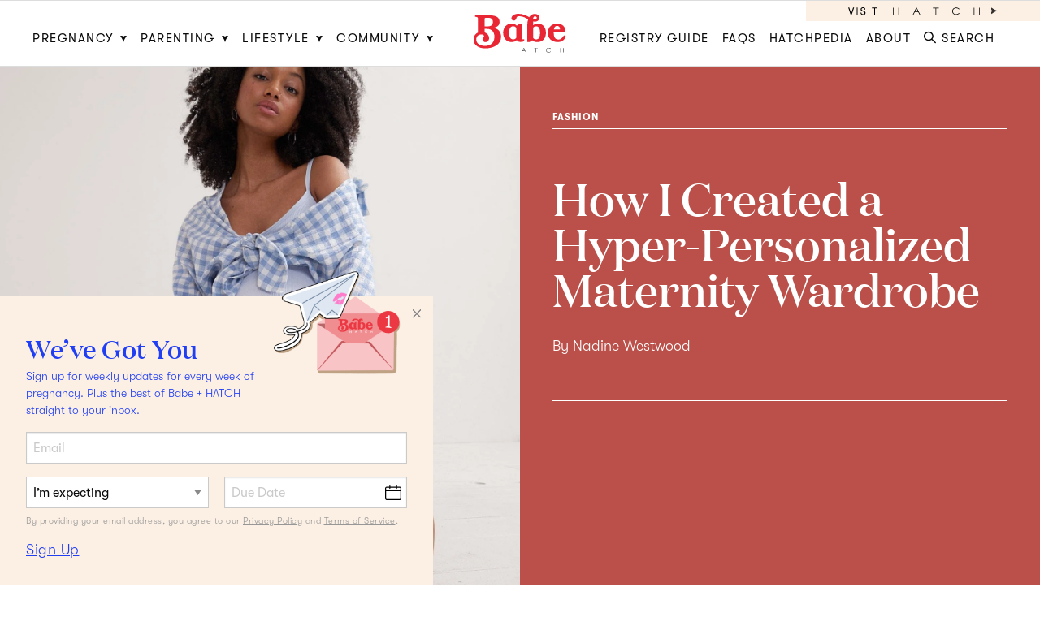

--- FILE ---
content_type: text/html; charset=UTF-8
request_url: https://babe.hatchcollection.com/personalized-maternity-wardrobe/
body_size: 23423
content:
<!doctype html>
<html class="no-js" lang="en-US" xmlns:og="http://opengraphprotocol.org/schema/" xmlns:fb="http://www.facebook.com/2008/fbml">
<head>
	<script async src="https://www.googletagmanager.com/gtag/js?id=UA-25414028-4"></script>
<script>
  window.dataLayer = window.dataLayer || [];
  function gtag(){dataLayer.push(arguments);}
  gtag('js', new Date());

  gtag('config', 'UA-25414028-4');
  gtag('config', 'UA-25414028-1');
</script>

<script>(function(w,d,s,l,i){w[l]=w[l]||[];w[l].push({'gtm.start':
new Date().getTime(),event:'gtm.js'});var f=d.getElementsByTagName(s)[0],
j=d.createElement(s),dl=l!='dataLayer'?'&l='+l:'';j.async=true;j.src=
'https://www.googletagmanager.com/gtm.js?id='+i+dl;f.parentNode.insertBefore(j,f);
})(window,document,'script','dataLayer','GTM-KD5LDV4');</script>
<!-- End Google Tag Manager -->    <meta charset="UTF-8">
    <meta http-equiv="x-ua-compatible" content="ie=edge">
    <meta name="viewport" content="width=device-width, initial-scale=1.0"/>
    <link rel="profile" href="https://gmpg.org/xfn/11">
	<title>How I Created a Hyper-Personalized Maternity Wardrobe &#8211; Babe by Hatch</title>
<meta name='robots' content='max-image-preview:large' />
<link rel='dns-prefetch' href='//cdnjs.cloudflare.com' />
<link rel='stylesheet' id='classic-theme-styles-css' href='https://babe.hatchcollection.com/wp-includes/css/classic-themes.min.css?ver=1' type='text/css' media='all' />
<style id='global-styles-inline-css' type='text/css'>
body{--wp--preset--color--black: #000000;--wp--preset--color--cyan-bluish-gray: #abb8c3;--wp--preset--color--white: #ffffff;--wp--preset--color--pale-pink: #f78da7;--wp--preset--color--vivid-red: #cf2e2e;--wp--preset--color--luminous-vivid-orange: #ff6900;--wp--preset--color--luminous-vivid-amber: #fcb900;--wp--preset--color--light-green-cyan: #7bdcb5;--wp--preset--color--vivid-green-cyan: #00d084;--wp--preset--color--pale-cyan-blue: #8ed1fc;--wp--preset--color--vivid-cyan-blue: #0693e3;--wp--preset--color--vivid-purple: #9b51e0;--wp--preset--gradient--vivid-cyan-blue-to-vivid-purple: linear-gradient(135deg,rgba(6,147,227,1) 0%,rgb(155,81,224) 100%);--wp--preset--gradient--light-green-cyan-to-vivid-green-cyan: linear-gradient(135deg,rgb(122,220,180) 0%,rgb(0,208,130) 100%);--wp--preset--gradient--luminous-vivid-amber-to-luminous-vivid-orange: linear-gradient(135deg,rgba(252,185,0,1) 0%,rgba(255,105,0,1) 100%);--wp--preset--gradient--luminous-vivid-orange-to-vivid-red: linear-gradient(135deg,rgba(255,105,0,1) 0%,rgb(207,46,46) 100%);--wp--preset--gradient--very-light-gray-to-cyan-bluish-gray: linear-gradient(135deg,rgb(238,238,238) 0%,rgb(169,184,195) 100%);--wp--preset--gradient--cool-to-warm-spectrum: linear-gradient(135deg,rgb(74,234,220) 0%,rgb(151,120,209) 20%,rgb(207,42,186) 40%,rgb(238,44,130) 60%,rgb(251,105,98) 80%,rgb(254,248,76) 100%);--wp--preset--gradient--blush-light-purple: linear-gradient(135deg,rgb(255,206,236) 0%,rgb(152,150,240) 100%);--wp--preset--gradient--blush-bordeaux: linear-gradient(135deg,rgb(254,205,165) 0%,rgb(254,45,45) 50%,rgb(107,0,62) 100%);--wp--preset--gradient--luminous-dusk: linear-gradient(135deg,rgb(255,203,112) 0%,rgb(199,81,192) 50%,rgb(65,88,208) 100%);--wp--preset--gradient--pale-ocean: linear-gradient(135deg,rgb(255,245,203) 0%,rgb(182,227,212) 50%,rgb(51,167,181) 100%);--wp--preset--gradient--electric-grass: linear-gradient(135deg,rgb(202,248,128) 0%,rgb(113,206,126) 100%);--wp--preset--gradient--midnight: linear-gradient(135deg,rgb(2,3,129) 0%,rgb(40,116,252) 100%);--wp--preset--duotone--dark-grayscale: url('#wp-duotone-dark-grayscale');--wp--preset--duotone--grayscale: url('#wp-duotone-grayscale');--wp--preset--duotone--purple-yellow: url('#wp-duotone-purple-yellow');--wp--preset--duotone--blue-red: url('#wp-duotone-blue-red');--wp--preset--duotone--midnight: url('#wp-duotone-midnight');--wp--preset--duotone--magenta-yellow: url('#wp-duotone-magenta-yellow');--wp--preset--duotone--purple-green: url('#wp-duotone-purple-green');--wp--preset--duotone--blue-orange: url('#wp-duotone-blue-orange');--wp--preset--font-size--small: 13px;--wp--preset--font-size--medium: 20px;--wp--preset--font-size--large: 36px;--wp--preset--font-size--x-large: 42px;--wp--preset--spacing--20: 0.44rem;--wp--preset--spacing--30: 0.67rem;--wp--preset--spacing--40: 1rem;--wp--preset--spacing--50: 1.5rem;--wp--preset--spacing--60: 2.25rem;--wp--preset--spacing--70: 3.38rem;--wp--preset--spacing--80: 5.06rem;}:where(.is-layout-flex){gap: 0.5em;}body .is-layout-flow > .alignleft{float: left;margin-inline-start: 0;margin-inline-end: 2em;}body .is-layout-flow > .alignright{float: right;margin-inline-start: 2em;margin-inline-end: 0;}body .is-layout-flow > .aligncenter{margin-left: auto !important;margin-right: auto !important;}body .is-layout-constrained > .alignleft{float: left;margin-inline-start: 0;margin-inline-end: 2em;}body .is-layout-constrained > .alignright{float: right;margin-inline-start: 2em;margin-inline-end: 0;}body .is-layout-constrained > .aligncenter{margin-left: auto !important;margin-right: auto !important;}body .is-layout-constrained > :where(:not(.alignleft):not(.alignright):not(.alignfull)){max-width: var(--wp--style--global--content-size);margin-left: auto !important;margin-right: auto !important;}body .is-layout-constrained > .alignwide{max-width: var(--wp--style--global--wide-size);}body .is-layout-flex{display: flex;}body .is-layout-flex{flex-wrap: wrap;align-items: center;}body .is-layout-flex > *{margin: 0;}:where(.wp-block-columns.is-layout-flex){gap: 2em;}.has-black-color{color: var(--wp--preset--color--black) !important;}.has-cyan-bluish-gray-color{color: var(--wp--preset--color--cyan-bluish-gray) !important;}.has-white-color{color: var(--wp--preset--color--white) !important;}.has-pale-pink-color{color: var(--wp--preset--color--pale-pink) !important;}.has-vivid-red-color{color: var(--wp--preset--color--vivid-red) !important;}.has-luminous-vivid-orange-color{color: var(--wp--preset--color--luminous-vivid-orange) !important;}.has-luminous-vivid-amber-color{color: var(--wp--preset--color--luminous-vivid-amber) !important;}.has-light-green-cyan-color{color: var(--wp--preset--color--light-green-cyan) !important;}.has-vivid-green-cyan-color{color: var(--wp--preset--color--vivid-green-cyan) !important;}.has-pale-cyan-blue-color{color: var(--wp--preset--color--pale-cyan-blue) !important;}.has-vivid-cyan-blue-color{color: var(--wp--preset--color--vivid-cyan-blue) !important;}.has-vivid-purple-color{color: var(--wp--preset--color--vivid-purple) !important;}.has-black-background-color{background-color: var(--wp--preset--color--black) !important;}.has-cyan-bluish-gray-background-color{background-color: var(--wp--preset--color--cyan-bluish-gray) !important;}.has-white-background-color{background-color: var(--wp--preset--color--white) !important;}.has-pale-pink-background-color{background-color: var(--wp--preset--color--pale-pink) !important;}.has-vivid-red-background-color{background-color: var(--wp--preset--color--vivid-red) !important;}.has-luminous-vivid-orange-background-color{background-color: var(--wp--preset--color--luminous-vivid-orange) !important;}.has-luminous-vivid-amber-background-color{background-color: var(--wp--preset--color--luminous-vivid-amber) !important;}.has-light-green-cyan-background-color{background-color: var(--wp--preset--color--light-green-cyan) !important;}.has-vivid-green-cyan-background-color{background-color: var(--wp--preset--color--vivid-green-cyan) !important;}.has-pale-cyan-blue-background-color{background-color: var(--wp--preset--color--pale-cyan-blue) !important;}.has-vivid-cyan-blue-background-color{background-color: var(--wp--preset--color--vivid-cyan-blue) !important;}.has-vivid-purple-background-color{background-color: var(--wp--preset--color--vivid-purple) !important;}.has-black-border-color{border-color: var(--wp--preset--color--black) !important;}.has-cyan-bluish-gray-border-color{border-color: var(--wp--preset--color--cyan-bluish-gray) !important;}.has-white-border-color{border-color: var(--wp--preset--color--white) !important;}.has-pale-pink-border-color{border-color: var(--wp--preset--color--pale-pink) !important;}.has-vivid-red-border-color{border-color: var(--wp--preset--color--vivid-red) !important;}.has-luminous-vivid-orange-border-color{border-color: var(--wp--preset--color--luminous-vivid-orange) !important;}.has-luminous-vivid-amber-border-color{border-color: var(--wp--preset--color--luminous-vivid-amber) !important;}.has-light-green-cyan-border-color{border-color: var(--wp--preset--color--light-green-cyan) !important;}.has-vivid-green-cyan-border-color{border-color: var(--wp--preset--color--vivid-green-cyan) !important;}.has-pale-cyan-blue-border-color{border-color: var(--wp--preset--color--pale-cyan-blue) !important;}.has-vivid-cyan-blue-border-color{border-color: var(--wp--preset--color--vivid-cyan-blue) !important;}.has-vivid-purple-border-color{border-color: var(--wp--preset--color--vivid-purple) !important;}.has-vivid-cyan-blue-to-vivid-purple-gradient-background{background: var(--wp--preset--gradient--vivid-cyan-blue-to-vivid-purple) !important;}.has-light-green-cyan-to-vivid-green-cyan-gradient-background{background: var(--wp--preset--gradient--light-green-cyan-to-vivid-green-cyan) !important;}.has-luminous-vivid-amber-to-luminous-vivid-orange-gradient-background{background: var(--wp--preset--gradient--luminous-vivid-amber-to-luminous-vivid-orange) !important;}.has-luminous-vivid-orange-to-vivid-red-gradient-background{background: var(--wp--preset--gradient--luminous-vivid-orange-to-vivid-red) !important;}.has-very-light-gray-to-cyan-bluish-gray-gradient-background{background: var(--wp--preset--gradient--very-light-gray-to-cyan-bluish-gray) !important;}.has-cool-to-warm-spectrum-gradient-background{background: var(--wp--preset--gradient--cool-to-warm-spectrum) !important;}.has-blush-light-purple-gradient-background{background: var(--wp--preset--gradient--blush-light-purple) !important;}.has-blush-bordeaux-gradient-background{background: var(--wp--preset--gradient--blush-bordeaux) !important;}.has-luminous-dusk-gradient-background{background: var(--wp--preset--gradient--luminous-dusk) !important;}.has-pale-ocean-gradient-background{background: var(--wp--preset--gradient--pale-ocean) !important;}.has-electric-grass-gradient-background{background: var(--wp--preset--gradient--electric-grass) !important;}.has-midnight-gradient-background{background: var(--wp--preset--gradient--midnight) !important;}.has-small-font-size{font-size: var(--wp--preset--font-size--small) !important;}.has-medium-font-size{font-size: var(--wp--preset--font-size--medium) !important;}.has-large-font-size{font-size: var(--wp--preset--font-size--large) !important;}.has-x-large-font-size{font-size: var(--wp--preset--font-size--x-large) !important;}
.wp-block-navigation a:where(:not(.wp-element-button)){color: inherit;}
:where(.wp-block-columns.is-layout-flex){gap: 2em;}
.wp-block-pullquote{font-size: 1.5em;line-height: 1.6;}
</style>
<link rel='stylesheet' id='inf-font-awesome-css' href='https://babe.hatchcollection.com/wp-content/plugins/post-slider-and-carousel-pro/assets/css/font-awesome.min.css?ver=2.2.1' type='text/css' media='all' />
<link rel='stylesheet' id='owl-carousel-css' href='https://babe.hatchcollection.com/wp-content/plugins/post-slider-and-carousel-pro/assets/css/owl.carousel.min.css?ver=2.2.1' type='text/css' media='all' />
<link rel='stylesheet' id='psacp-public-style-css' href='https://babe.hatchcollection.com/wp-content/plugins/post-slider-and-carousel-pro/assets/css/psacp-public.min.css?ver=2.2.1' type='text/css' media='all' />
<link rel='stylesheet' id='style-css' href='https://babe.hatchcollection.com/wp-content/themes/hatch-babe/static/css/main.css?ver=1.0.0' type='text/css' media='all' />
<link rel='stylesheet' id='shopwp-styles-cart-css' href='https://babe.hatchcollection.com/wp-content/plugins/shopwp-pro/dist/cart.css?ver=1709567365' type='text/css' media='all' />
<link rel='stylesheet' id='shopwp-styles-layout-css' href='https://babe.hatchcollection.com/wp-content/plugins/shopwp-pro/dist/layout.css?ver=1709567365' type='text/css' media='all' />
<link rel='stylesheet' id='shopwp-styles-buy-button-css' href='https://babe.hatchcollection.com/wp-content/plugins/shopwp-pro/dist/buyButton.css?ver=1709567365' type='text/css' media='all' />
<link rel='stylesheet' id='shopwp-styles-images-css' href='https://babe.hatchcollection.com/wp-content/plugins/shopwp-pro/dist/images.css?ver=1709567365' type='text/css' media='all' />
<link rel='stylesheet' id='shopwp-styles-title-css' href='https://babe.hatchcollection.com/wp-content/plugins/shopwp-pro/dist/title.css?ver=1709567365' type='text/css' media='all' />
<link rel='stylesheet' id='shopwp-styles-description-css' href='https://babe.hatchcollection.com/wp-content/plugins/shopwp-pro/dist/description.css?ver=1709567365' type='text/css' media='all' />
<link rel='stylesheet' id='shopwp-styles-pricing-css' href='https://babe.hatchcollection.com/wp-content/plugins/shopwp-pro/dist/pricing.css?ver=1709567365' type='text/css' media='all' />
<link rel='stylesheet' id='shopwp-styles-storefront-css' href='https://babe.hatchcollection.com/wp-content/plugins/shopwp-pro/dist/storefront.css?ver=1709567365' type='text/css' media='all' />
<link rel='stylesheet' id='shopwp-styles-general-css' href='https://babe.hatchcollection.com/wp-content/plugins/shopwp-pro/dist/general.css?ver=1709567365' type='text/css' media='all' />
<script type='text/javascript' src='https://babe.hatchcollection.com/wp-includes/js/jquery/jquery.min.js?ver=3.6.1' id='jquery-core-js'></script>
<script type='text/javascript' src='https://babe.hatchcollection.com/wp-includes/js/jquery/jquery-migrate.min.js?ver=3.3.2' id='jquery-migrate-js'></script>
<link rel="https://api.w.org/" href="https://babe.hatchcollection.com/wp-json/" /><link rel="alternate" type="application/json" href="https://babe.hatchcollection.com/wp-json/wp/v2/posts/18114" /><link rel="EditURI" type="application/rsd+xml" title="RSD" href="https://babe.hatchcollection.com/xmlrpc.php?rsd" />
<link rel="wlwmanifest" type="application/wlwmanifest+xml" href="https://babe.hatchcollection.com/wp-includes/wlwmanifest.xml" />
<link rel="canonical" href="https://babe.hatchcollection.com/personalized-maternity-wardrobe/" />
<link rel='shortlink' href='https://babe.hatchcollection.com/?p=18114' />
<link rel="alternate" type="application/json+oembed" href="https://babe.hatchcollection.com/wp-json/oembed/1.0/embed?url=https%3A%2F%2Fbabe.hatchcollection.com%2Fpersonalized-maternity-wardrobe%2F" />
<link rel="alternate" type="text/xml+oembed" href="https://babe.hatchcollection.com/wp-json/oembed/1.0/embed?url=https%3A%2F%2Fbabe.hatchcollection.com%2Fpersonalized-maternity-wardrobe%2F&#038;format=xml" />
<!-- start Simple Custom CSS and JS -->
<style type="text/css">
/* Add your CSS code here.

For example:
.example {
    color: red;
}

For brushing up on your CSS knowledge, check out http://www.w3schools.com/css/css_syntax.asp

End of comment */ 

.psacp-wrap psacp-post-carousel-wrap owl-carousel psacp-design-5 {

	font-size: 1.375rem;
    font-family: Domaine-Display,serif;
    font-weight: 400;
  
}</style>
<!-- end Simple Custom CSS and JS -->
<!-- start Simple Custom CSS and JS -->
<style type="text/css">
/* Add your CSS code here.

For example:
.example {
    color: red;
}

For brushing up on your CSS knowledge, check out http://www.w3schools.com/css/css_syntax.asp

End of comment */ 

h2 {
   font-size: 16px !important
  
}</style>
<!-- end Simple Custom CSS and JS -->
<!-- start Simple Custom CSS and JS -->
<style type="text/css">
/* Add your CSS code here.

For example:
.example {
    color: red;
}

For brushing up on your CSS knowledge, check out http://www.w3schools.com/css/css_syntax.asp

End of comment */ 

</style>
<!-- end Simple Custom CSS and JS -->
<!-- start Simple Custom CSS and JS -->
<style type="text/css">
/* Add your CSS code here.

For example:
.example {
    color: red;
}

For brushing up on your CSS knowledge, check out http://www.w3schools.com/css/css_syntax.asp

End of comment */ 


@font-face {
  font-family: "hatch-babe-i";
  src: url("https://babe.hatchcollection.com/wp-content/themes/hatch-babe/static/fonts/hatch-babe-i_5acc60d0e5fb48d34370cbda913f0aac.eot");
  src: url("https://babe.hatchcollection.com/wp-content/themes/hatch-babe/static/fonts/hatch-babe-i_5acc60d0e5fb48d34370cbda913f0aac.eot?#iefix") format("embedded-opentype"),
       url("https://babe.hatchcollection.com/wp-content/themes/hatch-babe/static/fonts/hatch-babe-i_5acc60d0e5fb48d34370cbda913f0aac.woff") format("woff"),
       url("https://babe.hatchcollection.com/wp-content/themes/hatch-babe/static/fonts/hatch-babe-i_5acc60d0e5fb48d34370cbda913f0aac.ttf") format("truetype"),
       url("https://babe.hatchcollection.com/wp-content/themes/hatch-babe/static/fonts/hatch-babe-i_5acc60d0e5fb48d34370cbda913f0aac.svg#hatch-babe-i") format("svg");
  font-weight: normal;
  font-style: normal;
}

@media screen and (-webkit-min-device-pixel-ratio:0) {
  @font-face {
    font-family: "hatch-babe-i";
    src: url("https://babe.hatchcollection.com/wp-content/themes/hatch-babe/static/fonts/hatch-babe-i_5acc60d0e5fb48d34370cbda913f0aac.svg#hatch-babe-i") format("svg");
  }
}

/* test */
.entry-header.header-type-default.header-color-red,.entry-header.header-type-text-only.header-color-red {background-color:#e92734;color:#FFF}.entry-header.header-type-default.header-color-red .title-wrap,.entry-header.header-type-text-only.header-color-red .title-wrap {border-color:#FFF}.entry-header.header-type-default.header-color-red .tag-wrap a,.entry-header.header-type-text-only.header-color-red .tag-wrap a {color:#FFF}
.entry-header.header-type-default.header-color-grey,.entry-header.header-type-text-only.header-color-grey {background-color:#dddddd;color:#000}.entry-header.header-type-default.header-color-grey .title-wrap,.entry-header.header-type-text-only.header-color-grey .title-wrap {border-color:#000}.entry-header.header-type-default.header-color-grey .tag-wrap a,.entry-header.header-type-text-only.header-color-grey .tag-wrap a {color:#000}
.entry-header.header-type-default.header-color-black,.entry-header.header-type-text-only.header-color-black {background-color:#000000;color:#FFF}.entry-header.header-type-default.header-color-black .title-wrap,.entry-header.header-type-text-only.header-color-black .title-wrap {border-color:#FFF}.entry-header.header-type-default.header-color-black .tag-wrap a,.entry-header.header-type-text-only.header-color-black .tag-wrap a {color:#FFF}
.entry-header.header-type-default.header-color-fuscia,.entry-header.header-type-text-only.header-color-fuscia {background-color:#fe7ec0;color:#000}.entry-header.header-type-default.header-color-fuscia .title-wrap,.entry-header.header-type-text-only.header-color-fuscia .title-wrap {border-color:#000}.entry-header.header-type-default.header-color-fuscia .tag-wrap a,.entry-header.header-type-text-only.header-color-fuscia .tag-wrap a {color:#000}
.entry-header.header-type-default.header-color-mint,.entry-header.header-type-text-only.header-color-mint {background-color:#abe2dc;color:#000}.entry-header.header-type-default.header-color-mint .title-wrap,.entry-header.header-type-text-only.header-color-mint .title-wrap {border-color:#000}.entry-header.header-type-default.header-color-mint .tag-wrap a,.entry-header.header-type-text-only.header-color-mint .tag-wrap a {color:#000}
.entry-header.header-type-default.header-color-forest,.entry-header.header-type-text-only.header-color-forest {background-color:#85a8a2;color:#000}.entry-header.header-type-default.header-color-forest .title-wrap,.entry-header.header-type-text-only.header-color-forest .title-wrap {border-color:#000}.entry-header.header-type-default.header-color-forest .tag-wrap a,.entry-header.header-type-text-only.header-color-forest .tag-wrap a {color:#000}
.entry-header.header-type-default.header-color-periwinkle,.entry-header.header-type-text-only.header-color-periwinkle {background-color:#b7cfff;color:#000}.entry-header.header-type-default.header-color-periwinkle .title-wrap,.entry-header.header-type-text-only.header-color-periwinkle .title-wrap {border-color:#000}.entry-header.header-type-default.header-color-periwinkle .tag-wrap a,.entry-header.header-type-text-only.header-color-periwinkle .tag-wrap a {color:#000}</style>
<!-- end Simple Custom CSS and JS -->
<meta property="og:title" content="How I Created a Hyper-Personalized Maternity Wardrobe"/>
<meta property="og:type" content="article"/>
<meta property="og:url" content="https://babe.hatchcollection.com/personalized-maternity-wardrobe/"/>
<meta property="og:site_name" content="Babe by Hatch"/>
<meta property="og:image" content="https://babe.hatchcollection.com/wp-content/uploads/2024/02/The_Body_Rib_Unitard_Short_Light_Blue_Melange_094_R1_1728x-720x1000.webp"/>
		<style type="text/css" id="wp-custom-css">
			body:not(.home) .mail-sticky-container.sticky-container .sticky {
	pointer-events: none;
}

body:not(.home) .mail-sticky-container.sticky-container .sticky > * {
	pointer-events: all;
}

body:not(.home) .mail-sticky-container.sticky-container .sticky.is-anchored.is-at-top {
	position: fixed !important;
	bottom: 0 !important;
	top: auto !important;
}

.entry-content p .hb-end-cap {display:none}
.entry-content p .cap.hb-end-cap {display:inline-block}

@media screen and (max-width: 63.99875em) {
	body.home .show-for-large.col-newsletter {
		display: block !important;
		position: absolute;
		pointer-events: none;
	}

	body.home .show-for-large.col-newsletter .babe-sticky-container {
		pointer-events: all;
	}
	
	body.home .babe-sticky-container.is-anchored.is-at-top {
		position: fixed !important;
		top: auto !important;
		bottom: 0 !important;  
	}
}

@media print, screen and (max-width: 39.99875em) {
	body.home .babe-sticky-container.is-anchored.is-at-top {
		position: relative !important; 
	}

	body.home .show-for-large.col-newsletter {
		pointer-events: none;
	}

	body.home .show-for-large.col-newsletter .babe-sticky-container {
		pointer-events: all;
	}

	body.home.newsletter-hidden .show-for-large.col-newsletter .babe-sticky-container {
		pointer-events: none;
	}
}

.entry-content .block-core-embed-vimeo .grid-x .cell,
.entry-content .block-core-embed-youtube .grid-x .cell { width: 100%; margin: 0 auto; }
.entry-content .wp-block-embed.wp-embed-aspect-16-9 { position: relative; overflow: hidden; width: 100%; padding-top: 56.25%; }
.entry-content .wp-block-embed.wp-embed-aspect-16-9 iframe { position: absolute; top: 0; left: 0; bottom: 0; right: 0; width: 100%; height: 100%; }


.post-inner {
	max-width: 90rem;
    margin-left: auto;
   margin-right: auto;
	padding-right: 3rem;
    padding-left: 3rem;
}
 .site-content .col-featured{z-index:0 !important;}
 .sticky {
    z-index: 5;
    transform: inherit;
} 
.article-card-small:hover .img-wrap .thumbnail-placeholder, .article-card-small:hover .img-wrap img {
    opacity: .7;
}
.article-card-micro:hover .img-wrap .thumbnail-placeholder, .article-card-micro:hover .img-wrap img {
    opacity: .7;
}
.article-card:hover .img-wrap .thumbnail-placeholder, .article-card:hover .img-wrap img {
    opacity: .7;
}
.block-products .carousel-wrap .product-wrap:hover img {
   opacity: .7;
}

.css-1v1u41n-IconCSS-buttonCSS-variantDropdownCSS-ProductOptionTrigger.css-1v1u41n-IconCSS-buttonCSS-variantDropdownCSS-ProductOptionTrigger {
    animation: 0s ease 0s 1 normal none running none;
    background-color: rgb(0, 0, 0);
    color: rgb(255, 255, 255);
    font-family: inherit;
    font-weight: initial;
    font-style: initial;
    font-size: initial;
    letter-spacing: initial;
    line-height: initial;
    display: none;
    text-decoration: initial;
    text-transform: initial;
}

.css-1rnwpcq-containerFluidCSS-paginationControlsCSS-PaginationControls {
    display: none !important;
}
.psacp-post-carousel-wrap.psacp-design-2 .psacp-post-carousel-content {
    text-align: center;
    border: 2px solid #ddd;
    -webkit-transition: all .3s linear;
    -o-transition: all .3s linear;
    transition: all .3s linear;
    display: flex !important;
    flex-direction: row-reverse !important;
    align-items: center !important;
    justify-content: center !important;
    align-content: center !important;
}
.psacp-post-carousel-wrap.psacp-design-2 .psacp-post-carousel-content {
 

    padding: 0px 5px 20px 6px;
}

.psacp-post-carousel-wrap.psacp-design-2 .psacp-post-carousel-content .psacp-post-img-bg { 
width: -webkit-fill-available;  
}
.psacp-post-carousel-wrap.psacp-design-2 .psacp-post-margin-content {
    width: 180px;
	padding: 0px 0px 0px 0px !important;
	
}
.psacp-post-img-bg {
margin-bottom: 0px !important
}
.css-1xj18r6-buttonCSS-addToCartCSS-AddButton.css-1xj18r6-buttonCSS-addToCartCSS-AddButton {
    display: none;
}
psacp-post-title a  {
color: black;
}
.psacp-post-carousel-wrap.psacp-design-2 .psacp-post-carousel-content {
	padding: 0px !important;
}
.owl-carousel .owl-item img {
    display: block;
    width: 100%;
    height: 304px !important;
    object-fit: cover;
}
@media screen and (min-width: 1500.00px) {
 body.home-page .article-wrap-big .img-wrap {
    height: 92vh;
	}
 body.home-page .article-wrap-big .info-wrap {
    position: absolute;
    height: 20.4vh;
    top: 77.8%;
    background-color: white;
    width: 100%;
    padding: 0rem;
}
	}

 
	body.home-page .article-wrap-big .info-inner {
    border: 0.0625rem solid #fff;
    width: 100%;
    height: 100%;
    display: flex;
    flex-direction: column;
    justify-content: flex-start;
    padding: 2rem;
}
	body.home-page .article-wrap-big .title {
    font-size: 1.875rem;
}
}

.entry-content>.root-block {
	width: 1000px !important;
	align-self: center;
}


.entry-content {
    text-align: -webkit-center;
}
.entry-content h2, h1, h3, h4, h5, h6 {
	 text-align: -webkit-left;
}

.entry-content ul , ol {
	text-align: justify;
}
.block-core-paragraph {
	text-align: start
}
@media print, screen and (min-width: 64em){
h2 {
    font-size: 2rem !important;
    line-height: 1.0625;
	}

	.block-core-group {
	width: 1200px !important;
		padding-left: 60px
		
	}
	.block-core-group div div {
	margin-left: 0px !important;
		
	}
	.block-hatch-babe-products {
	width: 1200px !important;
		
	}
	.block-core-paragraph {
	width: 1000px !important;
		
	}
	.block-hatch-babe-gallery {
		width: 1200px !important;
	}
	.block-hatch-babe-side {
			width: 1000px !important;
	}
	.updatedparallaxclass{
		height: unset;
		
	}
	.costumheaderclass {
		    margin-left: 0%;
 
    padding: 0%;
    width: 1000px;
	}
	.updatedcells {
		width: 50% !important
	}
	.block-side-parallax-container {
     height: unset; 
		display: unset;
		
}
	.block-side-parallax-container .cell {
		width: 50%
	}
	.updatedparallaxclass .cell {
		width: 50%
	}
	
	.grid-x .block-side-parallax-container{
		display: unset;
		
	} 
	.medium-offset-6 {
		margin-left: 8.3% !important
	}
	.medium-offset-12 {
		margin-left: 4.3% !important
		
	}
}

.widerpostsss {
	width: 100% !important;
	
} 

.psacp-post-carousel-wrap.psacp-design-5 .psacp-post-carousel-content { 
	text-align: left;
	font-size: 22px !important
}

 

.psacp-post-carousel-content:hover img {
		opacity: 0.7;
}

.psacp-post-carousel-content:hover .psacp-post-meta {
		border-bottom: 5px solid black;
	transition: 0.3s
}

.psacp-post-cats i{
	display: none;
	
}

 



		</style>
			</head>
<body class="post-template-default single single-post postid-18114 single-format-standard shopwp">
<noscript><iframe src="https://www.googletagmanager.com/ns.html?id=GTM-KD5LDV4"
height="0" width="0" style="display:none;visibility:hidden"></iframe></noscript><!--[if IE]>
<p class="browserupgrade">You are using an <strong>outdated</strong> browser. Please <a href="https://browsehappy.com/">upgrade
    your browser</a> to improve your experience and security.</p>
<![endif]-->
<!-- test 1 -->
<svg xmlns="http://www.w3.org/2000/svg" viewBox="0 0 0 0" width="0" height="0" focusable="false" role="none" style="visibility: hidden; position: absolute; left: -9999px; overflow: hidden;" ><defs><filter id="wp-duotone-dark-grayscale"><feColorMatrix color-interpolation-filters="sRGB" type="matrix" values=" .299 .587 .114 0 0 .299 .587 .114 0 0 .299 .587 .114 0 0 .299 .587 .114 0 0 " /><feComponentTransfer color-interpolation-filters="sRGB" ><feFuncR type="table" tableValues="0 0.498039215686" /><feFuncG type="table" tableValues="0 0.498039215686" /><feFuncB type="table" tableValues="0 0.498039215686" /><feFuncA type="table" tableValues="1 1" /></feComponentTransfer><feComposite in2="SourceGraphic" operator="in" /></filter></defs></svg><svg xmlns="http://www.w3.org/2000/svg" viewBox="0 0 0 0" width="0" height="0" focusable="false" role="none" style="visibility: hidden; position: absolute; left: -9999px; overflow: hidden;" ><defs><filter id="wp-duotone-grayscale"><feColorMatrix color-interpolation-filters="sRGB" type="matrix" values=" .299 .587 .114 0 0 .299 .587 .114 0 0 .299 .587 .114 0 0 .299 .587 .114 0 0 " /><feComponentTransfer color-interpolation-filters="sRGB" ><feFuncR type="table" tableValues="0 1" /><feFuncG type="table" tableValues="0 1" /><feFuncB type="table" tableValues="0 1" /><feFuncA type="table" tableValues="1 1" /></feComponentTransfer><feComposite in2="SourceGraphic" operator="in" /></filter></defs></svg><svg xmlns="http://www.w3.org/2000/svg" viewBox="0 0 0 0" width="0" height="0" focusable="false" role="none" style="visibility: hidden; position: absolute; left: -9999px; overflow: hidden;" ><defs><filter id="wp-duotone-purple-yellow"><feColorMatrix color-interpolation-filters="sRGB" type="matrix" values=" .299 .587 .114 0 0 .299 .587 .114 0 0 .299 .587 .114 0 0 .299 .587 .114 0 0 " /><feComponentTransfer color-interpolation-filters="sRGB" ><feFuncR type="table" tableValues="0.549019607843 0.988235294118" /><feFuncG type="table" tableValues="0 1" /><feFuncB type="table" tableValues="0.717647058824 0.254901960784" /><feFuncA type="table" tableValues="1 1" /></feComponentTransfer><feComposite in2="SourceGraphic" operator="in" /></filter></defs></svg><svg xmlns="http://www.w3.org/2000/svg" viewBox="0 0 0 0" width="0" height="0" focusable="false" role="none" style="visibility: hidden; position: absolute; left: -9999px; overflow: hidden;" ><defs><filter id="wp-duotone-blue-red"><feColorMatrix color-interpolation-filters="sRGB" type="matrix" values=" .299 .587 .114 0 0 .299 .587 .114 0 0 .299 .587 .114 0 0 .299 .587 .114 0 0 " /><feComponentTransfer color-interpolation-filters="sRGB" ><feFuncR type="table" tableValues="0 1" /><feFuncG type="table" tableValues="0 0.278431372549" /><feFuncB type="table" tableValues="0.592156862745 0.278431372549" /><feFuncA type="table" tableValues="1 1" /></feComponentTransfer><feComposite in2="SourceGraphic" operator="in" /></filter></defs></svg><svg xmlns="http://www.w3.org/2000/svg" viewBox="0 0 0 0" width="0" height="0" focusable="false" role="none" style="visibility: hidden; position: absolute; left: -9999px; overflow: hidden;" ><defs><filter id="wp-duotone-midnight"><feColorMatrix color-interpolation-filters="sRGB" type="matrix" values=" .299 .587 .114 0 0 .299 .587 .114 0 0 .299 .587 .114 0 0 .299 .587 .114 0 0 " /><feComponentTransfer color-interpolation-filters="sRGB" ><feFuncR type="table" tableValues="0 0" /><feFuncG type="table" tableValues="0 0.647058823529" /><feFuncB type="table" tableValues="0 1" /><feFuncA type="table" tableValues="1 1" /></feComponentTransfer><feComposite in2="SourceGraphic" operator="in" /></filter></defs></svg><svg xmlns="http://www.w3.org/2000/svg" viewBox="0 0 0 0" width="0" height="0" focusable="false" role="none" style="visibility: hidden; position: absolute; left: -9999px; overflow: hidden;" ><defs><filter id="wp-duotone-magenta-yellow"><feColorMatrix color-interpolation-filters="sRGB" type="matrix" values=" .299 .587 .114 0 0 .299 .587 .114 0 0 .299 .587 .114 0 0 .299 .587 .114 0 0 " /><feComponentTransfer color-interpolation-filters="sRGB" ><feFuncR type="table" tableValues="0.780392156863 1" /><feFuncG type="table" tableValues="0 0.949019607843" /><feFuncB type="table" tableValues="0.352941176471 0.470588235294" /><feFuncA type="table" tableValues="1 1" /></feComponentTransfer><feComposite in2="SourceGraphic" operator="in" /></filter></defs></svg><svg xmlns="http://www.w3.org/2000/svg" viewBox="0 0 0 0" width="0" height="0" focusable="false" role="none" style="visibility: hidden; position: absolute; left: -9999px; overflow: hidden;" ><defs><filter id="wp-duotone-purple-green"><feColorMatrix color-interpolation-filters="sRGB" type="matrix" values=" .299 .587 .114 0 0 .299 .587 .114 0 0 .299 .587 .114 0 0 .299 .587 .114 0 0 " /><feComponentTransfer color-interpolation-filters="sRGB" ><feFuncR type="table" tableValues="0.650980392157 0.403921568627" /><feFuncG type="table" tableValues="0 1" /><feFuncB type="table" tableValues="0.447058823529 0.4" /><feFuncA type="table" tableValues="1 1" /></feComponentTransfer><feComposite in2="SourceGraphic" operator="in" /></filter></defs></svg><svg xmlns="http://www.w3.org/2000/svg" viewBox="0 0 0 0" width="0" height="0" focusable="false" role="none" style="visibility: hidden; position: absolute; left: -9999px; overflow: hidden;" ><defs><filter id="wp-duotone-blue-orange"><feColorMatrix color-interpolation-filters="sRGB" type="matrix" values=" .299 .587 .114 0 0 .299 .587 .114 0 0 .299 .587 .114 0 0 .299 .587 .114 0 0 " /><feComponentTransfer color-interpolation-filters="sRGB" ><feFuncR type="table" tableValues="0.0980392156863 1" /><feFuncG type="table" tableValues="0 0.662745098039" /><feFuncB type="table" tableValues="0.847058823529 0.419607843137" /><feFuncA type="table" tableValues="1 1" /></feComponentTransfer><feComposite in2="SourceGraphic" operator="in" /></filter></defs></svg>        <script>
            (function () {
                if (window.localStorage) {
                    var subscribed = window.localStorage.getItem('babe-mail-subscribed');
                    var dismissed = subscribed || window.localStorage.getItem('babe-mail-dismissed');

                    if (subscribed || Date.now() - dismissed < 2.592e+8) {                         document.body.classList.add('newsletter-hidden');
                    }
                }
            })();
        </script> <!-- test 2 -->
<div id="site-header tt" role="banner" data-sticky-container>
    <div class="site-header-sticky-container is-not-home"
         data-sticky
         data-sticky-on="small"
         data-dynamic-height="true"
         data-margin-top="0"
         data-check-every="0">
        <div class="title-bar search-active" data-responsive-toggle="main-nav" data-hide-for="large">
            <button class="menu-icon" type="button" data-toggle="main-nav"></button>
            <div class="title-bar-logo">
                <a href="https://babe.hatchcollection.com" title="Home Page">
                    <div class="hatch-babe-logo"></div>
                </a>
            </div>
            <div class="title-bar-right">
                <a class="hb-i-search toggle-search-btn" role="button" title="Toggle search bar"></a>
            </div>
        </div>
        <div class="search-bar">
            <form action="https://babe.hatchcollection.com/">
                <input type="search" value="" name="s" title="Search for:"
                       placeholder="Search">
            </form>
        </div>
        <nav id="main-nav" class="main-nav">
            <div class="top-bar">
				                <div class="top-bar-left">
                    <div class="side-inner-default">
						<div class="menu-top-left-container"><ul id="menu-top-left" class="menu vertical large-horizontal" data-responsive-menu="accordion large-dropdown" data-submenu-toggle="true"><li id="menu-item-24" class="menu-item menu-item-type-taxonomy menu-item-object-category menu-item-has-children menu-item-24"><a href="https://babe.hatchcollection.com/category/pregnancy/">Pregnancy</a>
<ul class="sub-menu vertical menu">
	<li id="menu-item-28" class="menu-item menu-item-type-taxonomy menu-item-object-category menu-item-28"><a href="https://babe.hatchcollection.com/category/pregnancy/before-baby/">Pre-Pregnancy</a></li>
	<li id="menu-item-25" class="menu-item menu-item-type-taxonomy menu-item-object-category menu-item-25"><a href="https://babe.hatchcollection.com/category/pregnancy/1st-trimester/">1st Trimester</a></li>
	<li id="menu-item-26" class="menu-item menu-item-type-taxonomy menu-item-object-category menu-item-26"><a href="https://babe.hatchcollection.com/category/pregnancy/2nd-trimester/">2nd Trimester</a></li>
	<li id="menu-item-27" class="menu-item menu-item-type-taxonomy menu-item-object-category menu-item-27"><a href="https://babe.hatchcollection.com/category/pregnancy/3rd-trimester/">3rd Trimester</a></li>
</ul>
</li>
<li id="menu-item-19" class="menu-item menu-item-type-taxonomy menu-item-object-category menu-item-has-children menu-item-19"><a href="https://babe.hatchcollection.com/category/parenting/">Parenting</a>
<ul class="sub-menu vertical menu">
	<li id="menu-item-718" class="menu-item menu-item-type-taxonomy menu-item-object-category menu-item-718"><a href="https://babe.hatchcollection.com/category/parenting/4th-trimester/">4th Trimester</a></li>
	<li id="menu-item-9852" class="menu-item menu-item-type-taxonomy menu-item-object-category menu-item-9852"><a href="https://babe.hatchcollection.com/category/parenting/babies-and-toddlers/">Babies + Toddlers</a></li>
	<li id="menu-item-20" class="menu-item menu-item-type-taxonomy menu-item-object-category menu-item-20"><a href="https://babe.hatchcollection.com/category/parenting/family/">Kids + Family</a></li>
</ul>
</li>
<li id="menu-item-14" class="menu-item menu-item-type-taxonomy menu-item-object-category current-post-ancestor menu-item-has-children menu-item-14"><a href="https://babe.hatchcollection.com/category/lifestyle/">Lifestyle</a>
<ul class="sub-menu vertical menu">
	<li id="menu-item-16" class="menu-item menu-item-type-taxonomy menu-item-object-category current-post-ancestor current-menu-parent current-post-parent menu-item-16"><a href="https://babe.hatchcollection.com/category/lifestyle/fashion/">Fashion + Shopping</a></li>
	<li id="menu-item-733" class="menu-item menu-item-type-taxonomy menu-item-object-category menu-item-733"><a href="https://babe.hatchcollection.com/category/lifestyle/beauty/">Beauty</a></li>
	<li id="menu-item-17" class="menu-item menu-item-type-taxonomy menu-item-object-category menu-item-17"><a href="https://babe.hatchcollection.com/category/lifestyle/health/">Health + Wellness</a></li>
	<li id="menu-item-734" class="menu-item menu-item-type-taxonomy menu-item-object-category menu-item-734"><a href="https://babe.hatchcollection.com/category/lifestyle/relationships/">Sex + Relationships</a></li>
</ul>
</li>
<li id="menu-item-9853" class="menu-item menu-item-type-taxonomy menu-item-object-category menu-item-has-children menu-item-9853"><a href="https://babe.hatchcollection.com/category/community/">Community</a>
<ul class="sub-menu vertical menu">
	<li id="menu-item-731" class="menu-item menu-item-type-taxonomy menu-item-object-category menu-item-731"><a href="https://babe.hatchcollection.com/category/community/mom-crush/">Mom Crush</a></li>
	<li id="menu-item-9854" class="menu-item menu-item-type-taxonomy menu-item-object-category menu-item-9854"><a href="https://babe.hatchcollection.com/category/community/personal-essays/">Personal Essays</a></li>
	<li id="menu-item-21" class="menu-item menu-item-type-taxonomy menu-item-object-category menu-item-21"><a href="https://babe.hatchcollection.com/category/community/hacks/">Motherhood Hacks</a></li>
	<li id="menu-item-12362" class="menu-item menu-item-type-taxonomy menu-item-object-category menu-item-12362"><a href="https://babe.hatchcollection.com/category/community/babe-tv/">Babe TV</a></li>
</ul>
</li>
</ul></div>                    </div>
					                        <div class="side-inner-shrink">
                            <div class="small-head-info">
                                <div class="tag"><a href="https://babe.hatchcollection.com/tag/fashion/" rel="tag">Fashion</a></div>
                                <div class="title">How I Created a Hyper-Personalized Maternity Wardrobe</div>
                            </div>
                        </div>
					                </div>
								                <div class="top-bar-center">
                    <a href="https://babe.hatchcollection.com" title="Home Page">
                        <div class="hatch-babe-logo"></div>
                    </a>
                </div>
								                <div class="top-bar-right">
                    <div class="side-inner-default">
						<div class="menu-top-right-container"><ul id="menu-top-right" class="menu vertical large-horizontal" data-responsive-menu="accordion large-dropdown"><li id="menu-item-9771" class="menu-item menu-item-type-custom menu-item-object-custom menu-item-9771"><a href="https://babe.hatchcollection.com/category/the-registry-guide/">Registry Guide</a></li>
<li id="menu-item-715" class="menu-item menu-item-type-taxonomy menu-item-object-post_tag menu-item-715"><a href="https://babe.hatchcollection.com/tag/faqs/">FAQs</a></li>

		<li id="menu-item-hatchpedia" class="menu-item menu-item-type-custom menu-item-object-custom" role="menuitem">
			<a href="https://babe.hatchcollection.com/hatchpedia/">Hatchpedia</a>
		</li>
		<li id="menu-item-about_us" class="menu-item menu-item-type-post_type menu-item-object-page menu-item-about_us" role="menuitem">
			<a href="https://babe.hatchcollection.com/about-us/">About</a>
		</li>
		<li class="search-menu-item">
		<form action="https://babe.hatchcollection.com/">
			<input type="search" placeholder="Search" name="s" value="">
			<a href="/search" class="search-button" role="button">
				<i class="hb-i-search"></i>
				<span class="search-btn-text">Search</span>
			</a>
		</form>
		</li></ul></div>                    </div>
					                        <div class="side-inner-shrink">
                            <div class="social-media-wrap">
                                <a href="https://www.facebook.com/sharer.php?u=https%3A%2F%2Fbabe.hatchcollection.com%2Fpersonalized-maternity-wardrobe%2F"
                                   target="_blank"
                                   data-platform="fb"
                                   class="hb-social-icn hb-i-facebook-f-brands" rel="noopener noreferrer nofollow"></a>
                                <a href="https://twitter.com/share?text=How+I+Created+a+Hyper-Personalized+Maternity+Wardrobe&url=https%3A%2F%2Fbabe.hatchcollection.com%2Fpersonalized-maternity-wardrobe%2F"
                                   target="_blank"
                                   data-platform="twitter"
                                   class="hb-social-icn hb-i-twitter-brands" rel="noopener noreferrer nofollow"></a>
                                <a href="https://pinterest.com/pin/create/link/?url=https%3A%2F%2Fbabe.hatchcollection.com%2Fpersonalized-maternity-wardrobe%2F"
                                   target="_blank"
                                   data-platform="pinterest"
                                   class="hb-social-icn hb-i-pinterest-p-brands" rel="noopener noreferrer nofollow"></a>
                            </div>
                        </div>
					                </div>
				                <div class="top-bar-sticker">
                    <div class="inner">
                        <a href="https://www.hatchcollection.com/"
                           class="stretched-link"
                           target="_blank" rel="noopener noreferrer">
                            <img src="https://babe.hatchcollection.com/wp-content/themes/hatch-babe/static/assets/misc/group-1309.svg"
                                 alt="Visit HATCH">
                        </a>
                    </div>
                </div>
                <ul class="title-bar-links">
                    <li>
                        <a href="https://babe.hatchcollection.com/about-us/">About Babe</a>
                    </li>
                    <li>
                        <a href="https://www.hatchcollection.com/"
                           target="_blank" rel="noopener noreferrer">
                            Shop HATCHCOLLECTION.COM
                        </a>
                    </li>
                </ul>
            </div>
        </nav>
    </div>
</div><!-- #site-header -->
<style>

    .search-bar.show{display:block;}
    </style>

<script>
jQuery(document).ready(function(){
    jQuery(".toggle-search-btn").click(function(){
        jQuery(".search-bar").toggleClass("show");
  });
});
</script>
<main id="site-content" class="site-content" role="main">

	<article class="post-18114 post type-post status-publish format-standard has-post-thumbnail hentry category-fashion category-uncategorized tag-fashion" id="post-18114">

	
<div class="hero-container max-width">
    <header class="entry-header header-type-default header-color-rust title-color-black">
        <div class="entry-header-inner">
			                <div class="grid-x">
                    <div class="cell medium-12 feature-image-cell small-order-2 medium-order-1">
                        <div class="hatch-smart-focus">
							<img width="1440" height="2000" src="https://babe.hatchcollection.com/wp-content/uploads/2024/02/The_Body_Rib_Unitard_Short_Light_Blue_Melange_094_R1_1728x.webp" class="show-for-medium" alt="The_Body_Rib_Unitard_Short" decoding="async" loading="lazy" srcset="https://babe.hatchcollection.com/wp-content/uploads/2024/02/The_Body_Rib_Unitard_Short_Light_Blue_Melange_094_R1_1728x.webp 1440w, https://babe.hatchcollection.com/wp-content/uploads/2024/02/The_Body_Rib_Unitard_Short_Light_Blue_Melange_094_R1_1728x-720x1000.webp 720w, https://babe.hatchcollection.com/wp-content/uploads/2024/02/The_Body_Rib_Unitard_Short_Light_Blue_Melange_094_R1_1728x-768x1067.webp 768w, https://babe.hatchcollection.com/wp-content/uploads/2024/02/The_Body_Rib_Unitard_Short_Light_Blue_Melange_094_R1_1728x-1106x1536.webp 1106w" sizes="(max-width: 1440px) 100vw, 1440px" data-focus-x="0" data-focus-y="0" /><img width="720" height="1000" src="https://babe.hatchcollection.com/wp-content/uploads/2024/02/The_Body_Rib_Unitard_Short_Light_Blue_Melange_094_R1_1728x-720x1000.webp" class="hide-for-medium" alt="The_Body_Rib_Unitard_Short" decoding="async" loading="lazy" srcset="https://babe.hatchcollection.com/wp-content/uploads/2024/02/The_Body_Rib_Unitard_Short_Light_Blue_Melange_094_R1_1728x-720x1000.webp 720w, https://babe.hatchcollection.com/wp-content/uploads/2024/02/The_Body_Rib_Unitard_Short_Light_Blue_Melange_094_R1_1728x-768x1067.webp 768w, https://babe.hatchcollection.com/wp-content/uploads/2024/02/The_Body_Rib_Unitard_Short_Light_Blue_Melange_094_R1_1728x-1106x1536.webp 1106w, https://babe.hatchcollection.com/wp-content/uploads/2024/02/The_Body_Rib_Unitard_Short_Light_Blue_Melange_094_R1_1728x.webp 1440w" sizes="(max-width: 720px) 100vw, 720px" data-focus-x="0" data-focus-y="0" />                        </div>
                    </div>
                    <div class="cell medium-12 info-cell small-order-1 medium-order-2">
						<div class="tag-wrap"><a href="https://babe.hatchcollection.com/tag/fashion/" rel="tag">Fashion</a></div><div class="title-wrap">
	<h1 class="entry-title title-type-normal">How I Created a Hyper-Personalized Maternity Wardrobe</h1>
	        <div class="author-wrap">
            By  Nadine Westwood        </div>
	</div>
                    </div>
                </div>
			        </div><!-- .entry-header-inner -->
    </header><!-- .entry-header -->
</div><!-- .hero-container -->

    <div class="post-inner ">

		
        <div class="entry-content" id="entry-content-18114">

			<div class="root-block block-core-paragraph">
<p>As a mother of two beautiful children and a bun in the oven, I know how difficult it is to find clothes that fit your changing shapes. My first pregnancy made me forgo the idea of style in favor of comfort, but it also made me wonder if there was a better way.</p>
</div><div class="root-block block-core-paragraph">
<p>My second pregnancy sent me on a quest to find and design a special, comfortable, and stylish wardrobe that fits me well. This time, I decided that settling for JUST cozy was not an option.&nbsp;</p>
</div><div class="root-block block-core-paragraph">
<p>Why?&nbsp;</p>
</div><div class="root-block block-core-paragraph">
<p>Because I realized a stylish outfit uplifts my mood and makes me feel visible. It was my way of rebelling against the notion that expecting moms should fade into the background. And trust me, if someone who could barely match socks (yep, me) can find a way to navigate fashion amidst bottle feeds and diaper changes, anyone can.</p>
</div><div class="root-block block-core-paragraph">
<p>For my third run, I mastered the art of creating looks that are all about ease without sacrificing my vibe. Plus, let&#8217;s be real – getting compliments at playdates or grocery runs does wonders for your self-esteem!</p>
</div><div class="root-block block-core-paragraph">
<p>So, if you’re ready to ditch those baggy sweatpants for well-fitted jeans, I’m here to help you find chic and comfortable items that suit your evolving silhouette.</p>
</div><div class="root-block block-core-heading grid-container"><div class="grid-x"><div class="cell medium-15 medium-offset-6">
<h2>Base Layer Essentials: Building Your Personal Style Foundation</h2>
</div></div></div><div class="root-block block-core-paragraph">
<p>The base layer’s main job is to provide extra insulation and wick the moisture away from your skin. As the baby grows and your hormones change, you may sweat more or become more sensitive to temperature changes, but an adequate base layer will keep you comfortable.</p>
</div><div class="root-block block-core-paragraph">
<p>So, even if you can’t wait to put together a maternity wardrobe that’s tailored to your style, you first need to find a few essential and versatile pieces you&#8217;ll reach for day after day.&nbsp;</p>
</div><div class="root-block block-core-paragraph">
<p>Let’s talk about <a href="https://www.hatchcollection.com/products/the-body-tank">long tanks</a> first – they’re the undercover heroes of layering for those mamas who want to stay covered as the baby grows. If you can’t wait to show off your bump, <a href="https://www.hatchcollection.com/products/the-hatch-perfect-tank-2-pack?color=white-and-black">regular body tanks</a> will do as well (or you can just lift up the long ones).&nbsp;</p>
</div><div class="root-block block-core-paragraph">
<p>Look for soft, stretchy materials that feel good against your skin. The key is comfort and ease, so anything fussy isn&#8217;t going to cut it.</p>
</div><div class="root-block block-core-paragraph">
<p>For personalization purposes, go for colors that suit your daily life. Neutrals are your best friend for versatility, but a pop of color is always a great way to brighten your mood. The fun part about a long tank is that you can wear it as it is or layer different lengths on top of it and design a stylish outfit.&nbsp;</p>
</div><div class="root-block block-core-paragraph">
<p><a href="https://www.hatchcollection.com/products/the-body-rib-maternity-legging?color=black">Leggings</a> are another absolute must when you’re pregnant. Not only do they fit at stages when nothing else does, but they’re also comfortable before, during, and after pregnancy. Aim for buttery-soft fabrics but also durable enough not to wear thin after repeated use.&nbsp;</p>
</div><div class="root-block block-core-paragraph">
<p>Elevate them by pairing them under longer tops or dresses that showcase your style – think vibrant tunics, cozy oversized sweaters, or even button-downs left open over a form-fitting tank dress.</p>
</div><div class="root-block block-core-paragraph">
<p>The last piece that’s a must-have in your pregnancy wardrobe is the <a href="https://www.hatchcollection.com/products/the-easy-slip-maternity-dress?color=jade">everyday dress</a>. You want a design that stretches and moves with you, no matter your trimester. You can make this dress the go-to item for warm and hot days when you want to feel comfy and stylish, so choose a color that brightens your mood and fits your skin tone.&nbsp;</p>
</div><div class="root-block block-core-paragraph">
<p>Accessorize with a lightweight scarf or flashy belt above the bump to define your shape and add a hint of personality.</p>
</div><div class="root-block block-core-heading grid-container"><div class="grid-x"><div class="cell medium-15 medium-offset-6">
<h2>Personalization From Top to Bottom</h2>
</div></div></div><div class="root-block block-core-paragraph">
<p>Once you have your base layer essentials, you can start thinking more about personalization from top to bottom. We put together a few pieces with additional personalization tips that will have you smiling when you open the closet in the morning.</p>
</div><div class="root-block block-core-heading grid-container"><div class="grid-x"><div class="cell medium-15 medium-offset-6">
<h3>Tees with Personality</h3>
</div></div></div><div class="root-block block-core-paragraph">
<p><a href="https://www.hatchcollection.com/products/the-perfect-maternity-crew-tee-2-pack">Simple tees</a> become your canvas for expression during pregnancy. If you want simplicity, look for tees with a touch of detail, like a boat neck or a curved hem, to give some oomph to the basics.&nbsp;</p>
</div><div class="root-block block-core-paragraph">
<p>For bolder outfits, embrace interesting patterns and vivid colors. Anything that resonates with your current mood and helps you feel good about yourself will do.</p>
</div><div class="root-block block-core-heading grid-container"><div class="grid-x"><div class="cell medium-15 medium-offset-6">
<h3>Draped Tops for Comfort &amp; Style</h3>
</div></div></div><div class="root-block block-core-paragraph">
<p>Flowy tops are your ally. They skim rather than cling and add an air of sophistication. Find pieces with interesting necklines or asymmetrical cuts, as these features keep it exciting without sacrificing any comfort.</p>
</div><div class="root-block block-core-paragraph">
<p>Choose solid colors to match the items already in your wardrobe, or select bold prints to stand out.</p>
</div><div class="root-block block-core-heading grid-container"><div class="grid-x"><div class="cell medium-15 medium-offset-6">
<h3>Hoodies &amp; Outer Layers</h3>
</div></div></div><div class="root-block block-core-paragraph">
<p>Hoodies and cardigans are not staples of elegance, but they are cozy and warm. As your belly gets bigger, you may find yourself reaching out for your favorite hoodie or cardigan, and that’s absolutely normal.</p>
</div><div class="root-block block-core-paragraph">
<p>Customize them by adding patches, embroidery, or even changing out drawstrings for ribbons – small changes have a big impact when it comes to reflecting who you are. You can even <a href="https://www.printful.com/custom-hoodies">create hoodies</a> that suit your current state of mind and use them to tell your story without having to open your mouth.</p>
</div><div class="root-block block-core-heading grid-container"><div class="grid-x"><div class="cell medium-15 medium-offset-6">
<h3>Maternity Jeans and Pants</h3>
</div></div></div><div class="root-block block-core-paragraph">
<p>Jeans are a must-have item in every wardrobe, but they’re not exactly the most flexible option when it comes to maternity. Luckily, during the first stage of your pregnancy, you’ll find a wide range of styles with varying belly panel designs.&nbsp;</p>
</div><div class="root-block block-core-paragraph">
<p>The fun part is that you can turn them into a little DIY project and make them unique. There are plenty of decorations you can stitch or apply on jeans, so don’t be shy! You’ll only wear them for a couple of months, so why not make it memorable?</p>
</div><div class="root-block block-core-paragraph">
<p>Once jeans no longer feel comfortable, it’s time for <a href="https://www.hatchcollection.com/products/the-maternity-over-under-easy-pant">stretchy pants</a>. Look for elegant designs in vibrant hues like cobalt blue or olive green to brighten up your wardrobe.</p>
</div><div class="root-block block-core-heading grid-container"><div class="grid-x"><div class="cell medium-15 medium-offset-6">
<h2>Accessorizing – The Finishing Touches of Your Personal Style</h2>
</div></div></div><div class="root-block block-core-paragraph">
<p>Once you&#8217;ve got the clothing basics down, it&#8217;s time to dive into accessorizing. You want to add pizzazz without compromising on ease and functionality.</p>
</div><div class="root-block block-core-paragraph">
<p>Here are a few tips to guide you:</p>
</div><div class="root-block block-core-paragraph">
<p>If you’re pregnant during the summer months, sunglasses are effortlessly chic and functional. They&#8217;re a quick fix for tired eyes and an instant polish for any look. Choose a frame shape that flatters your face, whether it’s a timeless aviator or a bold cat-eye design, and maybe try out a tinted lens for added flair.&nbsp;</p>
</div><div class="root-block block-core-paragraph">
<p>Next, let’s talk about shoes. When your feet are swollen all day long, the desire to walk everywhere barefoot is strong. Luckily, you don’t have to take such drastic measures – you can find comfortable and stylish shoes that will help you carry along even on the most hectic days.</p>
</div><div class="root-block block-core-paragraph">
<p>Flats with cushioned soles, supportive slip-ons, or ankle boots with a wide heel can be both cozy and stylish choices throughout pregnancy. And don&#8217;t hesitate to go bright or patterned – it could be the perfect pop your ensemble needs.</p>
</div><div class="root-block block-core-paragraph">
<p>Lastly, you can’t forget about jewelry – it’s the perfect accessory that lets you showcase your individual style regardless of occasion. Opt for pieces like stud earrings or delicate necklaces, which are versatile enough to go with everything but still distinctive enough to reflect your taste.&nbsp;</p>
</div><div class="root-block block-core-heading grid-container"><div class="grid-x"><div class="cell medium-15 medium-offset-6">
<h2>In Summary</h2>
</div></div></div><div class="root-block block-core-paragraph">
<p>As you ready yourself for the incredible journey of motherhood, creating a wardrobe that grows with you and allows your personal style to shine is both practical and a celebration of this transformative time. From soft tanks and leggings to breezy tops and personalized jeans, your attire can be as dynamic as your pregnancy journey itself. So, here&#8217;s to stepping into motherhood with style and comfort by your side!</p>
</div>
			
        </div><!-- .entry-content -->

    </div><!-- .post-inner -->

    <div class="section-inner">
				    <div class="grid-container">
        <div class="grid-x">
            <div class="cell medium-15 medium-offset-6">
	            <div class="tags-list-wrap">
		            <span class="tags-list-header">More:</span>
		            <ul class="tags-list"><li><a href="https://babe.hatchcollection.com/tag/fashion/" rel="tag">fashion</a></li></ul>	            </div>
            </div>
        </div>
    </div>
		
<div class="hero-container max-width">
    <div class="entry-recirculation">
        <div class="grid-x">
			                <div class="cell medium-12 related-entry text-color-black">
                    <div class="related-entry-thumb-wrap">
						<img width="1440" height="1851" src="https://babe.hatchcollection.com/wp-content/uploads/2024/03/FP-Movement-Sweatshirt-1440x1851.jpg" class="attachment-large size-large wp-post-image" alt="Pregnant woman sitting cross legged wearing a pink sweatshirt" decoding="async" srcset="https://babe.hatchcollection.com/wp-content/uploads/2024/03/FP-Movement-Sweatshirt-1440x1851.jpg 1440w, https://babe.hatchcollection.com/wp-content/uploads/2024/03/FP-Movement-Sweatshirt-720x926.jpg 720w, https://babe.hatchcollection.com/wp-content/uploads/2024/03/FP-Movement-Sweatshirt-768x987.jpg 768w, https://babe.hatchcollection.com/wp-content/uploads/2024/03/FP-Movement-Sweatshirt-1195x1536.jpg 1195w, https://babe.hatchcollection.com/wp-content/uploads/2024/03/FP-Movement-Sweatshirt-1593x2048.jpg 1593w, https://babe.hatchcollection.com/wp-content/uploads/2024/03/FP-Movement-Sweatshirt-scaled.jpg 1991w" sizes="(max-width: 1440px) 100vw, 1440px" data-focus-x="0" data-focus-y="0" />                    </div>
                    <div class="related-entry-content">
                        <div class="related-entry-content-inner">
                            <div class="tag-wrap"><a href="https://babe.hatchcollection.com/tag/fashion/" rel="tag">Fashion</a></div>
                            <h1 class="related-entry-title">
                                <a href="https://babe.hatchcollection.com/fp-movement-x-hatch-second-collection/" class="stretched-link">FP Movement x HATCH Unveil Second Collection <em>New capsule alert!</em></a>
                            </h1>
                        </div>
                    </div>
                </div>
			                <div class="cell medium-12 related-entry text-color-black">
                    <div class="related-entry-thumb-wrap">
						<img width="724" height="662" src="https://babe.hatchcollection.com/wp-content/uploads/2020/09/FALL-HERO-2-1.jpg" class="attachment-large size-large wp-post-image" alt="" decoding="async" loading="lazy" srcset="https://babe.hatchcollection.com/wp-content/uploads/2020/09/FALL-HERO-2-1.jpg 724w, https://babe.hatchcollection.com/wp-content/uploads/2020/09/FALL-HERO-2-1-720x658.jpg 720w" sizes="(max-width: 724px) 100vw, 724px" data-focus-x="0" data-focus-y="0" />                    </div>
                    <div class="related-entry-content">
                        <div class="related-entry-content-inner">
                            <div class="tag-wrap"><a href="https://babe.hatchcollection.com/tag/fashion/" rel="tag">Fashion</a></div>
                            <h1 class="related-entry-title">
                                <a href="https://babe.hatchcollection.com/when-its-kinda-sorta-fall/" class="stretched-link">When It's Kinda Sorta Fall  <em>Because, transitions.</em></a>
                            </h1>
                        </div>
                    </div>
                </div>
			        </div>
    </div>
</div>
    </div><!-- .section-inner -->

</article><!-- .post -->
</main><!-- #site-content -->

		            <div class="mail-sticky-container" data-sticky-container>
            <div data-stick-to="bottom"
            data-sticky-on="small"
            data-margin-top="5"
            data-margin-bottom="0"
            data-check-every="0"
            data-btm-anchor="site-footer:top"
            data-sticky>
		        <div class="module-babe-mail floating">
            <div class="close-button">
                <div class="close-button-inner">
                    <i class="icon hb-i-menu-x"></i>
                    <div class="inner">
                        <div class="text-hide">HIDE</div>
                    </div>
                </div>
            </div>
            <div class="newsletter-img-wrap">
                <img src="https://babe.hatchcollection.com/wp-content/themes/hatch-babe/static/assets/misc/mask-group@2x.png"
                     alt="Babe Mail Logo">
            </div>

            <div class="newsletter-header success-header show-on-success">
                <h4 class="newsletter-title">Thank You!</h4>

                <p class="newsletter-text">You’ve successfully signed up for Babe Mail.</p>
            </div>

            <div class="newsletter-header hide-on-success">
                <h4 class="newsletter-title">We’ve Got You</h4>

                <p class="newsletter-text">Sign up for weekly updates for every week of pregnancy. Plus the best of Babe + HATCH straight to your inbox.</p>
            </div>

            <form class="newsletter_form hide-on-success"
                  action="https://manage.kmail-lists.com/subscriptions/subscribe"
                  method="GET" target="_blank">
                <input type="hidden" name="is_pregnant" value="1">
                <input type="hidden" name="is_hatched" value="0">
                <input type="hidden" name="CustomerSource" value="Babe">
                <input type="hidden" name="$fields" value="due_date,is_pregnant,is_hatched,CustomerSource"/>
                <input type="hidden"
                       name="g"
                       value="PFPBPe">
                <input type="email" name="email" placeholder="Email" autocomplete="email" required/>

                <div class="status-wrap">
                    <select name="status">
                        <option value="" disabled>Pregnancy Status</option>
                        <option value="pregnant" selected>I’m expecting</option>
                        <option value="just-hatched">Just Hatched</option>
                        <option value="not-preggo">Not Preggo</option>
                    </select>
                    <input type="date"
                           class="input-due-date"
                           name="due_date"
                           placeholder="Due Date"
                           pattern="20[0-9]{2}-[0-9]{2}-[0-9]{2}"
                           autocomplete="off"
                           size="10"
                           min="2026-01-21"
                           max="2026-11-04"
                           required/>
                </div>

                <p class="policy-info show-on-float">
                    By providing your email address, you agree to our
                    <a href="https://babe.hatchcollection.com/privacy-policy">Privacy Policy</a>
                    and
                    <a href="https://babe.hatchcollection.com/terms-of-use">Terms of Service</a>.
                </p>

                <button class="newsletter-btn-submit" type="submit">Sign Up</button>
            </form>

			
            <p class="policy-info hide-on-success hide-on-float text-center">
                <a href="https://babe.hatchcollection.com/privacy-policy">Privacy Policy</a>
                &
                <a href="https://babe.hatchcollection.com/terms-of-use">Terms of Service</a>.
            </p>
        </div>
		            </div>
            </div>
				    <footer id="site-footer" role="contentinfo">
        <div class="grid-container">
            <div class="grid-x footer-inner">
                <div class="cell medium-6 large-4 small-order-1">
                    <a href="https://babe.hatchcollection.com" title="Home Page">
                        <div class="hatch-babe-logo"></div>
                    </a>
                </div>
                <div class="cell medium-6 large-4 small-order-2 medium-order-3 large-order-2">
                    <div class="grid-x footer-social-links">
                        <div class="cell auto">
                            <a href="https://www.instagram.com/hatchgal"
                               target="_blank"
                               class="hb-social-icn hb-i-instagram-brands"
                               rel="noopener noreferrer nofollow"></a>
                        </div>
                        <div class="cell auto">
                            <a href="https://www.facebook.com/HATCHcollection"
                               target="_blank"
                               class="hb-social-icn hb-i-facebook-f-brands"
                               rel="noopener noreferrer nofollow"></a>
                        </div>
                        <div class="cell auto">
                            <a href="https://www.pinterest.com/hatchcollection/"
                               target="_blank"
                               class="hb-social-icn hb-i-pinterest-p-brands"
                               rel="noopener noreferrer nofollow"></a>
                        </div>
                    </div>
                </div>
                <div class="cell medium-12 large-16 small-order-3 medium-order-2 large-order-3">
                    <div class="grid-x grid-margin-x grid-margin-y footer-links">
                        <div class="cell large-auto">
                            <a href="https://www.hatchcollection.com/">SHOP HATCHCOLLECTION.COM</a></div>
                        <div class="cell large-auto">
                            <a href="#" id="footer-newsletter-link">WEEK BY WEEK NEWSLETTER</a>
                        </div>
                        <div class="cell large-auto">
                            <a href="https://babe.hatchcollection.com/privacy-policy">PRIVACY POLICY</a>
                        </div>
                        <div class="cell large-auto">
                            <a href="https://babe.hatchcollection.com/terms-of-use">TERMS OF USE</a>
                        </div>
                    </div>
                </div>
            </div>
        </div>
    </footer><!-- #site-footer -->

<script src="https://cdnjs.cloudflare.com/ajax/libs/foundation/6.6.0/js/foundation.min.js"></script>
  <!-- Sovrn: https://www.sovrn.com -->
  <script type="text/javascript">
    var vglnk = { key: '1ddb48580d17c1935c68f16bc614c9d4' };

    (function(d, t) {
      var s = d.createElement(t); s.type = 'text/javascript'; s.async = true;
      s.src = '//cdn.viglink.com/api/vglnk.js?key=' + vglnk.key;
      var r = d.getElementsByTagName(t)[0]; r.parentNode.insertBefore(s, r);
    }(document, 'script'));
  </script>
  <!-- end Sovrn -->
		<!-- Quantcast Tag -->
		<script type="text/javascript">
			var _qevents = _qevents || [];

			(function() {
				var elem = document.createElement('script');
				elem.src = (document.location.protocol == "https:" ? "https://secure" : "http://edge") + ".quantserve.com/quant.js";
				elem.async = true;
				elem.type = "text/javascript";
				var scpt = document.getElementsByTagName('script')[0];
				scpt.parentNode.insertBefore(elem, scpt);
			})();

			_qevents.push({
				qacct:"p-ps-N4q6VGAM4s",
				source:"wp"
			});
		</script>

		<noscript>
		<div style="display:none;">
			<img src="//pixel.quantserve.com/pixel/p-ps-N4q6VGAM4s.gif" border="0" height="1" width="1" alt="Quantcast"/>
		</div>
		</noscript>
		<!-- End Quantcast tag -->
		<div id="shopwp-root"></div>
<section
   data-wpshopify-component
   data-wpshopify-component-id="6d4b4c98419c609f67098ca03e2b963d693"
   data-wpshopify-component-type="cart"
   data-wpshopify-payload-settings="W10=">

   
</section>

<script type='text/javascript' src='https://babe.hatchcollection.com/wp-content/themes/hatch-babe/static/js/main.js?ver=1.0.0' id='hatch-babe-frontend-js'></script>
<script type='text/javascript' src='https://cdnjs.cloudflare.com/ajax/libs/gsap/3.2.4/gsap.min.js?ver=1.0.0' id='gsap-js'></script>
<script type='text/javascript' src='https://cdnjs.cloudflare.com/ajax/libs/ScrollMagic/2.0.7/ScrollMagic.min.js?ver=1.0.0' id='scroll-magic-js'></script>
<script type='text/javascript' src='https://cdnjs.cloudflare.com/ajax/libs/ScrollMagic/2.0.7/plugins/animation.gsap.min.js?ver=1.0.0' id='scroll-magic-gsap-js'></script>
<script type='text/javascript' src='https://cdnjs.cloudflare.com/ajax/libs/ScrollMagic/2.0.7/plugins/jquery.ScrollMagic.min.js?ver=1.0.0' id='scroll-magic-jquery-js'></script>
<script type='text/javascript' src='https://babe.hatchcollection.com/wp-includes/js/dist/vendor/regenerator-runtime.min.js?ver=0.13.9' id='regenerator-runtime-js'></script>
<script type='text/javascript' src='https://babe.hatchcollection.com/wp-includes/js/dist/vendor/wp-polyfill.min.js?ver=3.15.0' id='wp-polyfill-js'></script>
<script type='text/javascript' src='https://babe.hatchcollection.com/wp-includes/js/dist/hooks.min.js?ver=4169d3cf8e8d95a3d6d5' id='wp-hooks-js'></script>
<script type='text/javascript' src='https://babe.hatchcollection.com/wp-includes/js/dist/vendor/react.min.js?ver=17.0.1' id='react-js'></script>
<script type='text/javascript' src='https://babe.hatchcollection.com/wp-includes/js/dist/vendor/react-dom.min.js?ver=17.0.1' id='react-dom-js'></script>
<script type='text/javascript' src='https://babe.hatchcollection.com/wp-includes/js/dist/escape-html.min.js?ver=03e27a7b6ae14f7afaa6' id='wp-escape-html-js'></script>
<script type='text/javascript' src='https://babe.hatchcollection.com/wp-includes/js/dist/element.min.js?ver=47162ff4492c7ec4956b' id='wp-element-js'></script>
<script type='text/javascript' src='https://babe.hatchcollection.com/wp-content/plugins/shopwp-pro/dist/runtime.js?ver=1709567365' id='shopwp-runtime-js'></script>
<script type='text/javascript' src='https://babe.hatchcollection.com/wp-content/plugins/shopwp-pro/dist/vendors-public.js?ver=1709567365' id='shopwp-vendors-public-js'></script>
<script type='text/javascript' id='shopwp-public-js-before'>
var shopwp = {"cart":{"icon":false,"type":"inline","showCounter":true,"dataType":false,"iconColor":"#FFF","inlineIconColor":"#000","backgroundColor":"#000","counterBackgroundColor":"#6ae06a","counterTextColor":"#FFF","showInventoryLevels":true,"leftInStockThreshold":10,"leftInStockText":"Hurry, we're almost out of this one!","cartTitle":"Shopping cart","checkoutText":"Begin checkout","updatingText":"Updating cart","checkoutFailedMessage":"Unable to checkout. Please reload the page and try again.","lineitemRemoveText":"Remove","lineitemSaleLabelText":"Sale!","lineitemsDisableLink":false,"lineitemsLinkTarget":"_self","lineitemsMaxQuantity":false,"lineitemsMinQuantity":1,"lineitemsQuantityStep":false,"notesLabel":"Checkout notes","notesUpdateFrequency":450,"notesPlaceholder":"Enter note for checkout","emptyCartText":"Your cart is empty","subtotalLabelText":"Subtotal:","showCartCloseIcon":true,"showCartTitle":true,"maxQuantity":false,"language":"en","country":"US","currency":"USD"},"collections":{"query":"","queryExclude":false,"sortBy":"collection_default","reverse":false,"pageSize":20,"product":false,"productId":false,"postId":false,"availableForSale":"any","productType":false,"tag":false,"collection":false,"title":false,"titleColor":"#000","titleTypeFontFamily":false,"titleTypeFontSize":"22px","titleTypeFontWeight":false,"titleTypeTextTransform":false,"titleTypeFontStyle":false,"titleTypeTextDecoration":false,"titleTypeLineHeight":false,"titleTypeLetterSpacing":false,"descriptionLength":false,"descriptionColor":"#000","descriptionTypeFontFamily":false,"descriptionTypeFontSize":"16px","descriptionTypeFontWeight":false,"descriptionTypeTextTransform":false,"descriptionTypeFontStyle":false,"descriptionTypeTextDecoration":false,"descriptionTypeLineHeight":"1.6","descriptionTypeLetterSpacing":false,"descriptionClassName":"wps-component-products-description","variantsPrice":false,"vendor":false,"postMeta":false,"connective":"OR","limit":false,"random":false,"excludes":["description"],"itemsPerRow":3,"gridColumnGap":"20px","noResultsText":"No items left to show","alignHeight":false,"pagination":true,"dropzonePageSize":false,"dropzoneLoadMore":false,"dropzoneProductBuyButton":false,"dropzoneProductTitle":false,"dropzoneProductDescription":false,"dropzoneProductPricing":false,"dropzoneProductGallery":false,"dropzoneProductReviewsRating":false,"skipInitialRender":false,"queryType":"collectionProducts","infiniteScroll":false,"infiniteScrollOffset":-200,"isSingleComponent":false,"isSingular":false,"linkTo":"none","linkTarget":"_self","linkWithBuyButton":false,"directCheckout":false,"htmlTemplate":false,"type":"products","fullWidth":false,"keepCommas":false,"showPriceUnderVariantButton":false,"addToCartButtonText":false,"addToCartButtonTextColor":"#FFF","addToCartButtonColor":"#415aff","addToCartButtonTypeFontFamily":false,"addToCartButtonTypeFontSize":false,"addToCartButtonTypeFontWeight":false,"addToCartButtonTypeTextTransform":false,"addToCartButtonTypeFontStyle":false,"addToCartButtonTypeTextDecoration":false,"addToCartButtonTypeLineHeight":false,"addToCartButtonTypeLetterSpacing":false,"variantDropdownButtonColor":"#000000","variantDropdownButtonTextColor":"#000","variantDropdownTypeFontFamily":false,"variantDropdownTypeFontSize":false,"variantDropdownTypeFontWeight":false,"variantDropdownTypeTextTransform":false,"variantDropdownTypeFontStyle":false,"variantDropdownTypeTextDecoration":false,"variantDropdownTypeLineHeight":false,"variantDropdownTypeLetterSpacing":false,"variantLabelTextColor":"#000","variantStyle":"dropdown","hideQuantity":false,"minQuantity":1,"maxQuantity":false,"pricingTypeFontFamily":false,"pricingTypeFontSize":false,"pricingCompareAtTypeFontSize":false,"pricingCompareAtTypeFontColor":"#747474","pricingCompareAtTypeSaleTextColor":"green","pricingTypeFontWeight":false,"pricingTypeTextTransform":false,"pricingTypeFontStyle":false,"pricingTypeTextDecoration":false,"pricingTypeLineHeight":false,"pricingTypeLetterSpacing":false,"pricingColor":"#000","pricingClassName":"wps-component-products-pricing","showPriceRange":true,"showCompareAt":false,"showFeaturedOnly":false,"showZoom":false,"showAllImages":false,"imagesSizingToggle":true,"imagesSizingWidth":400,"imagesSizingHeight":400,"imagesSizingCrop":"center","imagesSizingScale":0,"imagesAlign":"left","imagesShowNextOnHover":false,"thumbnailImagesSizingToggle":true,"thumbnailImagesSizingWidth":70,"thumbnailImagesSizingHeight":70,"thumbnailImagesSizingCrop":"center","thumbnailImagesSizingScale":0,"showImagesCarousel":false,"imageCarouselThumbs":false,"showThumbsCarousel":false,"carousel":false,"carouselDots":true,"carouselInfinite":true,"carouselSpeed":500,"carouselSlidesToShow":3,"carouselSlidesToScroll":3,"carouselPrevArrow":false,"carouselNextArrow":false,"subscriptions":false,"subscriptionsSelectOnLoad":false,"subscriptionsAutoload":false,"subscriptionsDetailsText":"Products are automatically delivered on your schedule. No obligation, modify or cancel your subscription anytime.","subscriptionsDetailsHeading":"How subscriptions work:","subscriptionsDetailsLabel":"Subscription details","showOutOfStockVariants":false,"leftInStockThreshold":10,"leftInStockText":"Hurry, we're almost out of this one!","showInventoryLevels":true,"cacheTemplates":false,"containerWidth":"1300px","mobileColumns":1,"selectFirstVariant":false,"resetVariantsAfterAdding":true,"openCartAfterAdding":true,"afterAddedText":"Added","clearSelectionsText":"Clear selections","quantityStep":false,"colorSwatchNames":["color"],"imageZoomOptions":{"inlinePane":false,"inlineOffsetX":0,"inlineOffsetY":0,"touchDelay":100},"showSaleNotice":true,"saleLabelText":"Sale!","showSaleNoticePercentage":false,"showOutOfStockNotice":true,"titleClassName":"wps-products-title","noticeUnavailableText":"Out of stock","paginationLoadMoreText":"Load more","paginationLoadMoreButtonColor":"#415aff","outOfStockNoticeText":"Out of stock. Please try selecting a different variant combination.","variantNotAvailableText":"Sorry, this variant is not available. Please try a different combination.","soldOutImageLabelText":"Sold out","searchBy":"title","searchPlaceholderText":"Search the store","showReviews":false,"language":"en","country":"US","currency":"USD","withSorting":false,"withPageSize":false,"withSearch":false,"variantId":false,"globalBorderRadius":"5px","sortByLabelText":"Sort by","filterByLabelText":"Filter by:","pageSizeLabelText":"Page size","collectionsQuery":"*","collectionsSortBy":"TITLE","collectionsReverse":false,"collectionsPageSize":10,"collectionsCollectionType":false,"collectionsImagesSizingToggle":0,"collectionsImagesSizingWidth":500,"collectionsImagesSizingHeight":300,"collectionsImagesSizingCrop":"center","collectionsImagesSizingScale":0,"collectionsCollectionId":false,"collectionsPostId":false,"collectionsConnective":"OR","collectionsTitle":false,"collectionsCollection":false,"collectionsItemsPerRow":3,"collectionsGridColumnGap":"20px","collectionsLimit":false,"collectionsPostMeta":false,"collectionsExcludes":["products"],"collectionsPagination":true,"collectionsDropzonePageSize":false,"collectionsDropzoneLoadMore":false,"collectionsSkipInitialRender":false,"collectionsDropzoneCollectionTitle":false,"collectionsDropzoneCollectionImage":false,"collectionsDropzoneCollectionDescription":false,"dropzoneProductProducts":false,"collectionsInfiniteScroll":false,"collectionsInfiniteScrollOffset":-200,"collectionsQueryType":"collections","collectionsIsSingular":false,"collectionsLinkTo":"wordpress","collectionsLinkTarget":"_self","collectionsNoResultsText":"No collections left to show","collectionsType":"collection","collectionsSorting":false,"collectionsPaginationLoadMoreText":"Load more","collectionsPaginationLoadMoreButtonColor":"#415aff","collectionsTitleColor":"#000","collectionsTitleTypeFontFamily":false,"collectionsTitleTypeFontSize":"32px","collectionsTitleTypeFontWeight":false,"collectionsTitleTypeTextTransform":false,"collectionsTitleTypeFontStyle":false,"collectionsTitleTypeTextDecoration":false,"collectionsTitleTypeLineHeight":false,"collectionsTitleTypeLetterSpacing":false,"collectionsDescriptionLength":false,"collectionsDescriptionColor":"#000","collectionsDescriptionTypeFontFamily":false,"collectionsDescriptionTypeFontSize":"20px","collectionsDescriptionTypeFontWeight":false,"collectionsDescriptionTypeTextTransform":false,"collectionsDescriptionTypeFontStyle":false,"collectionsDescriptionTypeTextDecoration":false,"collectionsDescriptionTypeLineHeight":1.6,"collectionsDescriptionTypeLetterSpacing":false},"products":{"query":"*","queryExclude":false,"sortBy":"title","reverse":false,"pageSize":10,"product":false,"productId":false,"postId":false,"availableForSale":"any","productType":false,"tag":false,"collection":false,"title":false,"titleColor":"#000","titleTypeFontFamily":false,"titleTypeFontSize":"22px","titleTypeFontWeight":false,"titleTypeTextTransform":false,"titleTypeFontStyle":false,"titleTypeTextDecoration":false,"titleTypeLineHeight":false,"titleTypeLetterSpacing":false,"descriptionLength":false,"descriptionColor":"#000","descriptionTypeFontFamily":false,"descriptionTypeFontSize":"16px","descriptionTypeFontWeight":false,"descriptionTypeTextTransform":false,"descriptionTypeFontStyle":false,"descriptionTypeTextDecoration":false,"descriptionTypeLineHeight":"1.6","descriptionTypeLetterSpacing":false,"descriptionClassName":"wps-component-products-description","variantsPrice":false,"vendor":false,"postMeta":false,"connective":"OR","limit":false,"random":false,"excludes":["description"],"itemsPerRow":3,"gridColumnGap":"20px","noResultsText":"No items left to show","alignHeight":false,"pagination":true,"dropzonePageSize":false,"dropzoneLoadMore":false,"dropzoneProductBuyButton":false,"dropzoneProductTitle":false,"dropzoneProductDescription":false,"dropzoneProductPricing":false,"dropzoneProductGallery":false,"dropzoneProductReviewsRating":false,"skipInitialRender":false,"queryType":"products","infiniteScroll":false,"infiniteScrollOffset":-200,"isSingleComponent":false,"isSingular":false,"linkTo":"none","linkTarget":"_self","linkWithBuyButton":false,"directCheckout":false,"htmlTemplate":false,"type":"products","fullWidth":false,"keepCommas":false,"showPriceUnderVariantButton":false,"addToCartButtonText":false,"addToCartButtonTextColor":"#FFF","addToCartButtonColor":"#415aff","addToCartButtonTypeFontFamily":false,"addToCartButtonTypeFontSize":false,"addToCartButtonTypeFontWeight":false,"addToCartButtonTypeTextTransform":false,"addToCartButtonTypeFontStyle":false,"addToCartButtonTypeTextDecoration":false,"addToCartButtonTypeLineHeight":false,"addToCartButtonTypeLetterSpacing":false,"variantDropdownButtonColor":"#000000","variantDropdownButtonTextColor":"#000","variantDropdownTypeFontFamily":false,"variantDropdownTypeFontSize":false,"variantDropdownTypeFontWeight":false,"variantDropdownTypeTextTransform":false,"variantDropdownTypeFontStyle":false,"variantDropdownTypeTextDecoration":false,"variantDropdownTypeLineHeight":false,"variantDropdownTypeLetterSpacing":false,"variantLabelTextColor":"#000","variantStyle":"dropdown","hideQuantity":false,"minQuantity":1,"maxQuantity":false,"pricingTypeFontFamily":false,"pricingTypeFontSize":false,"pricingCompareAtTypeFontSize":false,"pricingCompareAtTypeFontColor":"#747474","pricingCompareAtTypeSaleTextColor":"green","pricingTypeFontWeight":false,"pricingTypeTextTransform":false,"pricingTypeFontStyle":false,"pricingTypeTextDecoration":false,"pricingTypeLineHeight":false,"pricingTypeLetterSpacing":false,"pricingColor":"#000","pricingClassName":"wps-component-products-pricing","showPriceRange":true,"showCompareAt":false,"showFeaturedOnly":false,"showZoom":false,"showAllImages":false,"imagesSizingToggle":true,"imagesSizingWidth":400,"imagesSizingHeight":400,"imagesSizingCrop":"center","imagesSizingScale":0,"imagesAlign":"left","imagesShowNextOnHover":false,"thumbnailImagesSizingToggle":true,"thumbnailImagesSizingWidth":70,"thumbnailImagesSizingHeight":70,"thumbnailImagesSizingCrop":"center","thumbnailImagesSizingScale":0,"showImagesCarousel":false,"imageCarouselThumbs":false,"showThumbsCarousel":false,"carousel":false,"carouselDots":true,"carouselInfinite":true,"carouselSpeed":500,"carouselSlidesToShow":3,"carouselSlidesToScroll":3,"carouselPrevArrow":false,"carouselNextArrow":false,"subscriptions":false,"subscriptionsSelectOnLoad":false,"subscriptionsAutoload":false,"subscriptionsDetailsText":"Products are automatically delivered on your schedule. No obligation, modify or cancel your subscription anytime.","subscriptionsDetailsHeading":"How subscriptions work:","subscriptionsDetailsLabel":"Subscription details","showOutOfStockVariants":false,"leftInStockThreshold":10,"leftInStockText":"Hurry, we're almost out of this one!","showInventoryLevels":true,"cacheTemplates":false,"containerWidth":"1300px","mobileColumns":1,"selectFirstVariant":false,"resetVariantsAfterAdding":true,"openCartAfterAdding":true,"afterAddedText":"Added","clearSelectionsText":"Clear selections","quantityStep":false,"colorSwatchNames":["color"],"imageZoomOptions":{"inlinePane":false,"inlineOffsetX":0,"inlineOffsetY":0,"touchDelay":100},"showSaleNotice":true,"saleLabelText":"Sale!","showSaleNoticePercentage":false,"showOutOfStockNotice":true,"titleClassName":"wps-products-title","noticeUnavailableText":"Out of stock","paginationLoadMoreText":"Load more","paginationLoadMoreButtonColor":"#415aff","outOfStockNoticeText":"Out of stock. Please try selecting a different variant combination.","variantNotAvailableText":"Sorry, this variant is not available. Please try a different combination.","soldOutImageLabelText":"Sold out","searchBy":"title","searchPlaceholderText":"Search the store","showReviews":false,"language":"en","country":"US","currency":"USD","withSorting":false,"withPageSize":false,"withSearch":false,"variantId":false,"globalBorderRadius":"5px","sortByLabelText":"Sort by","filterByLabelText":"Filter by:","pageSizeLabelText":"Page size"},"search":{"query":"*","queryExclude":false,"sortBy":"title","reverse":false,"pageSize":10,"product":false,"productId":false,"postId":false,"availableForSale":"any","productType":false,"tag":false,"collection":false,"title":false,"titleColor":"#000","titleTypeFontFamily":false,"titleTypeFontSize":"16px","titleTypeFontWeight":false,"titleTypeTextTransform":false,"titleTypeFontStyle":false,"titleTypeTextDecoration":false,"titleTypeLineHeight":false,"titleTypeLetterSpacing":false,"descriptionLength":false,"descriptionColor":"#000","descriptionTypeFontFamily":false,"descriptionTypeFontSize":"16px","descriptionTypeFontWeight":false,"descriptionTypeTextTransform":false,"descriptionTypeFontStyle":false,"descriptionTypeTextDecoration":false,"descriptionTypeLineHeight":"1.6","descriptionTypeLetterSpacing":false,"descriptionClassName":"wps-component-products-description","variantsPrice":false,"vendor":false,"postMeta":false,"connective":"OR","limit":false,"random":false,"excludes":["description","buy-button"],"itemsPerRow":5,"gridColumnGap":"20px","noResultsText":"No results found","alignHeight":false,"pagination":false,"dropzonePageSize":false,"dropzoneLoadMore":false,"dropzoneProductBuyButton":false,"dropzoneProductTitle":false,"dropzoneProductDescription":false,"dropzoneProductPricing":false,"dropzoneProductGallery":false,"dropzoneProductReviewsRating":false,"skipInitialRender":true,"queryType":"products","infiniteScroll":false,"infiniteScrollOffset":-200,"isSingleComponent":false,"isSingular":false,"linkTo":"wordpress","linkTarget":"_self","linkWithBuyButton":false,"directCheckout":false,"htmlTemplate":false,"type":"search","fullWidth":false,"keepCommas":false,"showPriceUnderVariantButton":false,"addToCartButtonText":false,"addToCartButtonTextColor":"#FFF","addToCartButtonColor":"#415aff","addToCartButtonTypeFontFamily":false,"addToCartButtonTypeFontSize":false,"addToCartButtonTypeFontWeight":false,"addToCartButtonTypeTextTransform":false,"addToCartButtonTypeFontStyle":false,"addToCartButtonTypeTextDecoration":false,"addToCartButtonTypeLineHeight":false,"addToCartButtonTypeLetterSpacing":false,"variantDropdownButtonColor":"#000000","variantDropdownButtonTextColor":"#000","variantDropdownTypeFontFamily":false,"variantDropdownTypeFontSize":false,"variantDropdownTypeFontWeight":false,"variantDropdownTypeTextTransform":false,"variantDropdownTypeFontStyle":false,"variantDropdownTypeTextDecoration":false,"variantDropdownTypeLineHeight":false,"variantDropdownTypeLetterSpacing":false,"variantLabelTextColor":"#000","variantStyle":"dropdown","hideQuantity":false,"minQuantity":1,"maxQuantity":false,"pricingTypeFontFamily":false,"pricingTypeFontSize":"16px","pricingCompareAtTypeFontSize":false,"pricingCompareAtTypeFontColor":"#747474","pricingCompareAtTypeSaleTextColor":"green","pricingTypeFontWeight":false,"pricingTypeTextTransform":false,"pricingTypeFontStyle":false,"pricingTypeTextDecoration":false,"pricingTypeLineHeight":false,"pricingTypeLetterSpacing":false,"pricingColor":"#000","pricingClassName":"wps-component-products-pricing","showPriceRange":false,"showCompareAt":false,"showFeaturedOnly":true,"showZoom":false,"showAllImages":false,"imagesSizingToggle":true,"imagesSizingWidth":400,"imagesSizingHeight":400,"imagesSizingCrop":"center","imagesSizingScale":0,"imagesAlign":"left","imagesShowNextOnHover":false,"thumbnailImagesSizingToggle":true,"thumbnailImagesSizingWidth":70,"thumbnailImagesSizingHeight":70,"thumbnailImagesSizingCrop":"center","thumbnailImagesSizingScale":0,"showImagesCarousel":false,"imageCarouselThumbs":false,"showThumbsCarousel":false,"carousel":false,"carouselDots":true,"carouselInfinite":true,"carouselSpeed":500,"carouselSlidesToShow":3,"carouselSlidesToScroll":3,"carouselPrevArrow":false,"carouselNextArrow":false,"subscriptions":false,"subscriptionsSelectOnLoad":false,"subscriptionsAutoload":false,"subscriptionsDetailsText":"Products are automatically delivered on your schedule. No obligation, modify or cancel your subscription anytime.","subscriptionsDetailsHeading":"How subscriptions work:","subscriptionsDetailsLabel":"Subscription details","showOutOfStockVariants":false,"leftInStockThreshold":10,"leftInStockText":"Hurry, we're almost out of this one!","showInventoryLevels":true,"cacheTemplates":false,"containerWidth":"1300px","mobileColumns":1,"selectFirstVariant":false,"resetVariantsAfterAdding":true,"openCartAfterAdding":true,"afterAddedText":"Added","clearSelectionsText":"Clear selections","quantityStep":false,"colorSwatchNames":["color"],"imageZoomOptions":{"inlinePane":false,"inlineOffsetX":0,"inlineOffsetY":0,"touchDelay":100},"showSaleNotice":true,"saleLabelText":"Sale!","showSaleNoticePercentage":false,"showOutOfStockNotice":true,"titleClassName":"wps-products-title","noticeUnavailableText":"Out of stock","paginationLoadMoreText":"Load more","paginationLoadMoreButtonColor":"#415aff","outOfStockNoticeText":"Out of stock. Please try selecting a different variant combination.","variantNotAvailableText":"Sorry, this variant is not available. Please try a different combination.","soldOutImageLabelText":"Sold out","searchBy":"title","searchPlaceholderText":"Search the store","showReviews":false,"language":"en","country":"US","currency":"USD","withSorting":false,"withPageSize":false,"withSearch":false,"variantId":false,"globalBorderRadius":"5px","sortByLabelText":"Sort by","filterByLabelText":"Filter by:","pageSizeLabelText":"Page size","dropzoneForm":false,"dropzonePayload":false,"dropzoneLoader":false,"dropzoneOptions":false,"dropzoneSorting":false,"dropzoneHeading":false,"paginationHideInitial":true,"showPagination":false},"storefront":{"query":"*","queryExclude":false,"sortBy":"TITLE","reverse":false,"pageSize":10,"product":false,"productId":false,"postId":false,"availableForSale":"any","productType":false,"tag":false,"collection":false,"title":false,"titleColor":"#000","titleTypeFontFamily":false,"titleTypeFontSize":"22px","titleTypeFontWeight":false,"titleTypeTextTransform":false,"titleTypeFontStyle":false,"titleTypeTextDecoration":false,"titleTypeLineHeight":false,"titleTypeLetterSpacing":false,"descriptionLength":false,"descriptionColor":"#000","descriptionTypeFontFamily":false,"descriptionTypeFontSize":"16px","descriptionTypeFontWeight":false,"descriptionTypeTextTransform":false,"descriptionTypeFontStyle":false,"descriptionTypeTextDecoration":false,"descriptionTypeLineHeight":"1.6","descriptionTypeLetterSpacing":false,"descriptionClassName":"wps-component-products-description","variantsPrice":false,"vendor":false,"postMeta":false,"connective":"OR","limit":false,"random":false,"excludes":["description"],"itemsPerRow":3,"gridColumnGap":"20px","noResultsText":"No results found","alignHeight":false,"pagination":true,"dropzonePageSize":false,"dropzoneLoadMore":true,"dropzoneProductBuyButton":false,"dropzoneProductTitle":false,"dropzoneProductDescription":false,"dropzoneProductPricing":false,"dropzoneProductGallery":false,"dropzoneProductReviewsRating":false,"skipInitialRender":false,"queryType":"products","infiniteScroll":false,"infiniteScrollOffset":-200,"isSingleComponent":false,"isSingular":false,"linkTo":"none","linkTarget":"_self","linkWithBuyButton":false,"directCheckout":false,"htmlTemplate":false,"type":"storefront","fullWidth":false,"keepCommas":false,"showPriceUnderVariantButton":false,"addToCartButtonText":false,"addToCartButtonTextColor":"#FFF","addToCartButtonColor":"#415aff","addToCartButtonTypeFontFamily":false,"addToCartButtonTypeFontSize":false,"addToCartButtonTypeFontWeight":false,"addToCartButtonTypeTextTransform":false,"addToCartButtonTypeFontStyle":false,"addToCartButtonTypeTextDecoration":false,"addToCartButtonTypeLineHeight":false,"addToCartButtonTypeLetterSpacing":false,"variantDropdownButtonColor":"#000000","variantDropdownButtonTextColor":"#000","variantDropdownTypeFontFamily":false,"variantDropdownTypeFontSize":false,"variantDropdownTypeFontWeight":false,"variantDropdownTypeTextTransform":false,"variantDropdownTypeFontStyle":false,"variantDropdownTypeTextDecoration":false,"variantDropdownTypeLineHeight":false,"variantDropdownTypeLetterSpacing":false,"variantLabelTextColor":"#000","variantStyle":"dropdown","hideQuantity":false,"minQuantity":1,"maxQuantity":false,"pricingTypeFontFamily":false,"pricingTypeFontSize":false,"pricingCompareAtTypeFontSize":false,"pricingCompareAtTypeFontColor":"#747474","pricingCompareAtTypeSaleTextColor":"green","pricingTypeFontWeight":false,"pricingTypeTextTransform":false,"pricingTypeFontStyle":false,"pricingTypeTextDecoration":false,"pricingTypeLineHeight":false,"pricingTypeLetterSpacing":false,"pricingColor":"#000","pricingClassName":"wps-component-products-pricing","showPriceRange":true,"showCompareAt":false,"showFeaturedOnly":false,"showZoom":false,"showAllImages":false,"imagesSizingToggle":true,"imagesSizingWidth":400,"imagesSizingHeight":400,"imagesSizingCrop":"center","imagesSizingScale":0,"imagesAlign":"left","imagesShowNextOnHover":false,"thumbnailImagesSizingToggle":true,"thumbnailImagesSizingWidth":70,"thumbnailImagesSizingHeight":70,"thumbnailImagesSizingCrop":"center","thumbnailImagesSizingScale":0,"showImagesCarousel":false,"imageCarouselThumbs":false,"showThumbsCarousel":false,"carousel":false,"carouselDots":true,"carouselInfinite":true,"carouselSpeed":500,"carouselSlidesToShow":3,"carouselSlidesToScroll":3,"carouselPrevArrow":false,"carouselNextArrow":false,"subscriptions":false,"subscriptionsSelectOnLoad":false,"subscriptionsAutoload":false,"subscriptionsDetailsText":"Products are automatically delivered on your schedule. No obligation, modify or cancel your subscription anytime.","subscriptionsDetailsHeading":"How subscriptions work:","subscriptionsDetailsLabel":"Subscription details","showOutOfStockVariants":false,"leftInStockThreshold":10,"leftInStockText":"Hurry, we're almost out of this one!","showInventoryLevels":true,"cacheTemplates":false,"containerWidth":"1300px","mobileColumns":1,"selectFirstVariant":false,"resetVariantsAfterAdding":true,"openCartAfterAdding":true,"afterAddedText":"Added","clearSelectionsText":"Clear selections","quantityStep":false,"colorSwatchNames":["color"],"imageZoomOptions":{"inlinePane":false,"inlineOffsetX":0,"inlineOffsetY":0,"touchDelay":100},"showSaleNotice":true,"saleLabelText":"Sale!","showSaleNoticePercentage":false,"showOutOfStockNotice":true,"titleClassName":"wps-products-title","noticeUnavailableText":"Out of stock","paginationLoadMoreText":"Load more","paginationLoadMoreButtonColor":"#415aff","outOfStockNoticeText":"Out of stock. Please try selecting a different variant combination.","variantNotAvailableText":"Sorry, this variant is not available. Please try a different combination.","soldOutImageLabelText":"Sold out","searchBy":"title","searchPlaceholderText":"Search the store","showReviews":false,"language":"en","country":"US","currency":"USD","withSorting":true,"withPageSize":true,"withSearch":false,"variantId":false,"globalBorderRadius":"5px","sortByLabelText":"Sort by","filterByLabelText":"Filter by:","pageSizeLabelText":"Page size","showTags":true,"showVendors":true,"showTypes":true,"showCollections":true,"showPrice":true,"showSelections":true,"showSorting":true,"showPagination":true,"showOptionsHeading":true,"dropzonePayload":false,"dropzoneOptions":false,"dropzoneSelections":false,"dropzoneSorting":false,"dropzoneHeading":false,"dropzoneLoader":false,"dropzoneNotices":false,"price":false,"filterOptionOpenOnLoad":"tags","noFilterGroupFoundText":"No results found","clearFilterSelectionsText":"Clear all","selectionsAvailableForSaleText":"Available for sale","loadMoreCollectionsBusyText":"Loading","loadMoreCollectionsText":"See more","collectionsHeading":"Collections","priceHeading":"Price","tagsHeading":"Tags","typesHeading":"Types","vendorsHeading":"Vendors"},"reviews":{"reviews":false,"showReviews":true,"productId":false,"showRating":false,"showListing":true,"showCreateNew":false,"reviewsShown":5,"reviewsShownIncrement":5,"reviewsListHeading":"Customer Reviews","dropzoneRating":false},"syncing":[],"general":{"id":1,"urlProducts":"https:\/\/babe.hatchcollection.com\/products\/","urlCollections":"https:\/\/babe.hatchcollection.com\/collections\/","urlWebhooks":"https:\/\/babe.hatchcollection.com","enableDefaultPages":true,"numPosts":10,"stylesAll":true,"stylesCore":false,"stylesGrid":false,"pluginName":"ShopWP","pluginTextdomain":"shopwp","pluginVersion":"8.5.7","compatibilityPluginVersion":"1.0.8","pluginAuthor":"ShopWP","priceWithCurrency":false,"currencyDisplayStyle":"symbol","languageCode":"en","countryCode":"US","currencySymbol":"$","currencyCode":"USD","currencySign":"standard","cartLoaded":true,"titleAsAlt":false,"selectiveSyncAll":false,"selectiveSyncShop":false,"selectiveSyncProducts":true,"selectiveSyncCollections":false,"selectiveSyncImages":true,"selectiveSyncMetafields":false,"selectiveSyncCustomers":false,"selectiveSyncOrders":false,"selectiveSyncTags":true,"selectiveSyncVariants":true,"selectiveSyncOptions":true,"syncByCollections":false,"productsLinkTo":"none","productsLinkTarget":"_self","showBreadcrumbs":false,"hidePagination":false,"alignHeight":true,"isFree":false,"isPro":false,"relatedProductsShow":true,"relatedProductsSort":"random","relatedProductsAmount":4,"allowInsecureWebhooks":false,"saveConnectionOnly":false,"appUninstalled":false,"itemsPerRequest":250,"enableBeta":false,"enableCartTerms":false,"enableCustomerAccounts":false,"cartTermsContent":"I agree with the terms and conditions.","enableCartNotes":false,"cartNotesPlaceholder":"Enter note for checkout","addToCartColor":"#415aff","variantColor":"#000000","checkoutColor":"#000000","cartIconColor":"#FFF","cartIconBackgroundColor":"#000","cartCounterBackgroundColor":"#6ae06a","cartCounterTextColor":"#FFF","productsHeadingToggle":true,"productsPlpDescriptionsToggle":false,"productsHeading":"Products","collectionsHeadingToggle":true,"collectionsHeading":"Collections","relatedProductsHeadingToggle":true,"relatedProductsHeading":"Related Products","productsImagesSizingToggle":true,"productsImagesSizingWidth":400,"productsImagesSizingHeight":400,"productsImagesSizingCrop":"center","productsImagesSizingScale":0,"productsImagesShowZoom":false,"productsThumbnailImagesSizingToggle":true,"productsThumbnailImagesSizingWidth":70,"productsThumbnailImagesSizingHeight":70,"productsThumbnailImagesSizingCrop":"center","productsThumbnailImagesSizingScale":0,"collectionsImagesSizingToggle":false,"collectionsImagesSizingWidth":400,"collectionsImagesSizingHeight":400,"collectionsImagesSizingCrop":"center","collectionsImagesSizingScale":0,"relatedProductsImagesSizingToggle":false,"relatedProductsImagesSizingWidth":0,"relatedProductsImagesSizingHeight":0,"relatedProductsImagesSizingCrop":"center","relatedProductsImagesSizingScale":0,"enableCustomCheckoutDomain":false,"productsCompareAt":false,"productsShowPriceRange":true,"checkoutButtonTarget":"_self","showFixedCartTab":true,"cartConditionalFixedTabLoading":"withProducts","cartConditionalManuallySelectedPages":"","pricingLocalCurrencyToggle":false,"pricingLocalCurrencyWithBase":false,"isSyncingPosts":true,"searchBy":"title","searchExactMatch":false,"pluginFreeBasename":"wpshopify\/shopwp.php","accountPageLogin":"","accountPageRegister":"","accountPageAccount":"","accountPageForgotPassword":"","accountPageSetPassword":"","hideDecimals":false,"enableDataCache":true,"dataCacheLength":86400,"directCheckout":false,"enableAutomaticSyncing":true,"syncByWebhooks":"product_listings\/add,product_listings\/remove","allowTracking":false,"syncMedia":false,"pageProducts":false,"pageCollections":false,"pageProductsDefault":false,"pageCollectionsDefault":false,"variantStyle":"dropdown","wizardCompleted":false,"defaultPagesCreated":true,"enableDiscountCodes":false,"rechargeApiKey":"","yotpoApiKey":"","yotpoApiSecretKey":"","yotpoUtoken":"","yotpoReviews":false,"subscriptions":false,"showEstimatedTax":false,"bulkProductsQuery":"*","syncFeaturedImagesOnly":true,"clearBeforeSync":true,"syncProductsAsDraft":false,"syncIntoPostMeta":true,"syncCronInterval":43200,"includeMetafieldsOnPayload":false,"enableProductsPage":true,"enableCollectionsPage":true,"paginationLoadMoreButtonColor":"#415aff","globalBorderRadius":"5px","cartCheckoutButtonText":"Begin checkout","noteRequired":false,"dropdownButtonTextColor":"#000","skipDraftProducts":false,"cartMaxQuantity":0,"connectedWebhooks":[],"addAttrsToOrder":false,"javascriptOverrides":null},"connection":{"masked":{"id":1,"apiKey":"","apiPassword":"**********************************4df4","storefrontAccessToken":"****************************caba","accessToken":"","domain":"hatchcollection.myshopify.com","shopName":"HATCH Collection","shopCurrency":"","shopEmail":"********************.com","nonce":""},"storefront":{"domain":"hatchcollection.myshopify.com","storefrontAccessToken":"a44c6c4e5640f6e1b57881df34f4caba"}},"notices":[],"api":{"namespace":"shopwp\/v1","restUrl":"https:\/\/babe.hatchcollection.com\/wp-json\/","nonce":"1a8d0d2336"},"misc":{"availableWebhooks":[{"label":"Product added","value":"PRODUCT_LISTINGS_ADD"},{"label":"Product update","value":"PRODUCT_LISTINGS_UPDATE"},{"label":"Product removed","value":"PRODUCT_LISTINGS_REMOVE"},{"label":"Checkout create","value":"CHECKOUTS_CREATE"},{"label":"Collection added","value":"COLLECTION_LISTINGS_ADD"},{"label":"Collection update","value":"COLLECTION_LISTINGS_UPDATE"},{"label":"Collection removed","value":"COLLECTION_LISTINGS_REMOVE"},{"label":"Customer create","value":"CUSTOMERS_CREATE"},{"label":"Customer update","value":"CUSTOMERS_UPDATE"},{"label":"Order create","value":"ORDERS_CREATE"},{"label":"Order delete","value":"ORDERS_DELETE"},{"label":"Order edited","value":"ORDERS_EDITED"},{"label":"Shop update","value":"SHOP_UPDATE"}],"availablePages":false,"availableProducts":[],"availableCollections":[],"postID":18114,"productID":false,"collectionID":false,"postType":"post","postTitle":"How I Created a Hyper-Personalized Maternity Wardrobe","postURL":false,"isMobile":false,"pluginsDirURL":"https:\/\/babe.hatchcollection.com\/wp-content\/plugins\/shopwp-pro\/","pluginsDistURL":"https:\/\/babe.hatchcollection.com\/wp-content\/plugins\/shopwp-pro\/dist\/","adminURL":"https:\/\/babe.hatchcollection.com\/wp-admin\/","siteUrl":"https:\/\/babe.hatchcollection.com","isSingularProducts":false,"isSingularCollections":false,"isSingularElementor":false,"siteDomain":"babe.hatchcollection.com","isAdmin":false,"isReact18":false,"isLocalhost":false,"siteLang":"en","hasTranslator":false,"hasRecharge":false,"hasElementor":false,"hasYotpo":false,"cacheEnabled":true,"cacheLength":86400,"cacheKey":"e26136e9835fe9bcbe81d360b6af3d1b","theme":"light","layoutData":[],"layoutType":"shortcode","layoutTemplatePdpPostId":false,"layoutTemplateCdpPostId":false,"layoutTemplatePlpPostId":false,"layoutTemplateClpPostId":false,"permalinks":false},"collectionsData":false,"metafields":false,"t":{"e":{"sslBad":"ShopWP error: Uh oh, it looks like your WordPress site does not have a valid SSL certificate installed. ShopWP will only work with a valid HTTPS connection. Please double check your SSL certificate and try again.","noConnection":"No Shopify connection found. Please try reconnecting your Shopify store to ShopWP.","noQueryParams":"ShopWP error: No query parameters were passed. Please clear your browser cache and try again.","noClientCreds":"ShopWP error: Missing credentials Client object","unknown":"ShopWP error: An unknown error occurred. Please clear the plugin cache and try again.","badCreds":"ShopWP error: It looks like your Shopify credentials are incorrect. Please reconnect your Shopify store to the plugin and try again.","badApiField":"ShopWP error: It looks like you may be trying to access a field on the Storefront API that does not exist.","pageSizeTooHigh":"ShopWP error: You're trying to fetch too many products. Please make sure your page size value is less than 250.","invalidLineitemsType":"ShopWP error: It looks like an invalid lineitems data type was found. Please clear your cache and try again.","badNetwork":"ShopWP error: It looks like a network error occurred. Please make sure you're connected to the internet and that you're using a valid SSL certificate.","rCurly":"ShopWP error: It looks like a syntax error occurred \"}\" (RCURLY) at [1, 10]. Please send ShopWP this message to fix.","badProductIds":"ShopWP error: It appears that invalid product ids were used. Please clear your browser cache and reload the page.","noCountryFound":"ShopWP Error: No country found by ISO code","checkoutFailed":"Unable to checkout. Please reload the page and try again.","requireSub":"This product cannot be purchased without a subscription. Please select a subscription and try again. You may need to turn the subscriptions feature on.","badChars":"The text you provided probably has bad characters. Remove them and try again."},"w":{"noComponentData":"ShopWP warning: No component data found! Please double check your shortcode.","noRoot":"ShopWP warning: No root shop container found. Made one on the fly.","noBodyClass":"ShopWP warning: No <?php body_class();?> found in theme. Added shopwp to body on the fly.","maxCartTotal":"Sorry, but you've reached the maximum total allowed for your cart.","noSubsFound":"No subscriptions found","noProdFound":"ShopWP warning: No product found. You must pass a valid product id to show the create review form.","variantUnavailable":"Sorry, this variant is not available. Please try a different combination."},"n":{"noItemsLeft":"No items left to show","noResultsFound":"No results found","noCollectionsLeft":"No collections left to show","leftInStock":"Hurry, we're almost out of this one!","limitedTotal":"Note: the quantity you're trying to purchase may be limited at checkout.","totalTax":"The total tax may change on the final checkout page. This is not a final estimate.","noDiscountFound":"No discount found! Please enter one below.","addedDiscount":"Successfully updated discount code","removedDiscount":"Successfully removed discount code","discountApplied":"Discount applied","reviewSubmitThanks":"Thanks! Your review has been submitted successfully.","reviewEnterEmail":"You must enter your email","reviewEnterTitle":"You must give your review a title","reviewEnterReview":"This is the most important part! You must enter a review.","reviewEnterName":"You must enter your name","reviewPlaceTitle":"Give your review a title","reviewPlaceWrite":"Write your review here","bodyOfReview":"Body of Review","reviewTitle":"Review Title","reviewRating":"Rating","custOrdersSync":"Customers and Orders may only be synced individually by themselves. You must first deselect everything else above.","subDetailsContent":"Products are automatically delivered on your schedule. No obligation, modify or cancel your subscription anytime.","outOfStock":"Out of stock. Please try selecting a different variant combination."},"l":{"terms":"I agree with the terms and conditions.","collectionDefault":"Collection Default","recentlyUpdated":"Recently Updated","productVendor":"Product Vendor","recentlyAdded":"Recently Added","titleDes":"Title (A-Z)","titleAsc":"Title (Z-A)","priceLowToHigh":"Price (low to high)","priceHighToLow":"Price (high to low)","seeMore":"See more","customerReviews":"Customer Reviews","searchStore":"Search the store","soldOut":"Sold out","loadMore":"Load more","outOfStock":"Out of stock","clearSelections":"Clear selections","added":"Added","quantity":"Quantity","noResultsText":"No items left to show","remove":"Remove","yourCartEmpty":"Your cart is empty","checkoutNotes":"Checkout notes","cartTitle":"Shopping cart","updatingCart":"Updating cart","subDetails":"Subscription details","subDetailsHeading":"How subscriptions work:","products":"Products","product":"Single Product","buyButton":"Buy Button","subscriptions":"Subscriptions","title":"Title","titleColor":"Title Color","vendor":"Vendor","tag":"Tag","general":"General","cart":"Cart","colors":"Colors","pagination":"Pagination","pricing":"Pricing","country":"Country","price":"Price","layout":"Layout","search":"Search","images":"Images","checkout":"Checkout","description":"Description","inStock":"In stock","carousel":"Carousel?","subscription":"Subscription","loading":"Loading","sort":"Sort by","prices":"Prices","sorting":"Sorting","oneTimePurchase":"One-time purchase","save":"Save","defaultTitle":"Default Title","estTax":"Estimated tax:","showCarouselDots":"Show carousel dots?","carouselInfinite":"Carousel infinite scroll?","filtering":"Filtering","fullWidth":"Full width","withSorting":"With sorting?","withPageSize":"With page size?","withSearch":"With search?","connect":"Connect","sync":"Sync","settings":"Settings","license":"License","extensions":"Extensions","docs":"Docs","layoutBuilder":"Layout Builder","viewThemHere":"View them here","disconnect":"Disconnect your Shopify store","connectStore":"Connect your Shopify store","connected":"Connected","disconnected":"Disconnected","usefulLinks":"Useful Plugin Links","name":"Name","email":"Email","acLimit":"Activation limit","expires":"Expires","unlimited":"Unlimited","neverExp":"Never expires","cartNotesPH":"Cart notes placeholder","cartNotesPHContent":"Is this a gift? Enter your special message here. (Limit 100 characters)","cartTerms":"Cart terms","domainInclude":" Please do not include \"https:\/\/\" or \"www\".","addToCart":"Add to cart","viewProduct":"View product","off":"off","delete":"Delete","closeCart":"Close Cart","learnMore":"Learn more","currency":"Currency","lang":"Language","discountCode":"Discount code","apply":"Apply","selectDelivery":"Delivery","selectA":"Please select a ","sale":"Sale!","now":"Now","submitReview":"Submit Review","writeAReview":"Write a review","noReviews":"No reviews yet for this product.","outOfStockNotify":"Out of stock (Notify me when it's available","selectLang":"Select language ...","verifiedBuyer":"Verified buyer","loadReviews":"Load more reviews","addApiKeys":"Please add your Yotpo API keys to show reviews","subtotal":"Subtotal:","filterBy":"Filter by:","pageSize":"Page size","clearAll":"Clear all","tags":"Tags","types":"Types","vendors":"Vendors","bestSelling":"Best Selling","collectionManual":"Manual","productType":"Product Type","createdAt":"Created At","updatedAt":"Updated At","availSale":"Available for sale","collections":"Collections","priceLvl1":"$0.00 - $15.00","priceLvl2":"$15.00 - $25.00","priceLvl3":"$25.00 - $50.00","priceLvl4":"$50.00 - $100.00","priceLvl5":"$100.00 +","review":"Review","reviews":"Reviews"}}}
</script>
<script type='text/javascript' defer="defer" src='https://babe.hatchcollection.com/wp-content/plugins/shopwp-pro/dist/public.js?ver=1709567365' id='shopwp-public-js'></script>
<script>
    jQuery(document).foundation();
</script>

<script>(function(){function c(){var b=a.contentDocument||a.contentWindow.document;if(b){var d=b.createElement('script');d.innerHTML="window.__CF$cv$params={r:'9c180adade69cac0',t:'MTc2OTAxMTQxNC4wMDAwMDA='};var a=document.createElement('script');a.nonce='';a.src='/cdn-cgi/challenge-platform/scripts/jsd/main.js';document.getElementsByTagName('head')[0].appendChild(a);";b.getElementsByTagName('head')[0].appendChild(d)}}if(document.body){var a=document.createElement('iframe');a.height=1;a.width=1;a.style.position='absolute';a.style.top=0;a.style.left=0;a.style.border='none';a.style.visibility='hidden';document.body.appendChild(a);if('loading'!==document.readyState)c();else if(window.addEventListener)document.addEventListener('DOMContentLoaded',c);else{var e=document.onreadystatechange||function(){};document.onreadystatechange=function(b){e(b);'loading'!==document.readyState&&(document.onreadystatechange=e,c())}}}})();</script></body>
</html>
<style>
@media only screen and (max-width: 767px) {
 .block-gallery .carousel-wrap figure {width: 85%;}
}
</style>

<script>
jQuery(document).ready(function() {
setTimeout(function() {
  
  jQuery('.panel-type-hatchpedia .block-side-panel-header-wrap a').attr('href', 'javascript:void(0)');
  jQuery('.panel-type-hatchpedia .block-side-panel-header-wrap a').removeAttr('target');
  
  console.log(jQuery('.panel-type-hatchpedia .more a').attr('href'));
  
  var someVariable = jQuery('.panel-type-hatchpedia .more a').attr('href');
  
  if(someVariable.indexOf('/a/') != -1) {
  	jQuery('.panel-type-hatchpedia .more a').attr('href', someVariable.replace('/a/', ''));
  }
  else if(someVariable.indexOf('/b/') != -1) {
  	jQuery('.panel-type-hatchpedia .more a').attr('href', someVariable.replace('/b/', ''));
  }
  else if(someVariable.indexOf('/c/') != -1) {
  	jQuery('.panel-type-hatchpedia .more a').attr('href', someVariable.replace('/c/', ''));
  }
  else if(someVariable.indexOf('/d/') != -1) {console.log('yes')
  	jQuery('.panel-type-hatchpedia .more a').attr('href', someVariable.replace('/d/', ''));
  }
  else if(someVariable.indexOf('/e/') != -1) {
  	jQuery('.panel-type-hatchpedia .more a').attr('href', someVariable.replace('/e/', ''));
  }
  else if(someVariable.indexOf('/f/') != -1) {
  	jQuery('.panel-type-hatchpedia .more a').attr('href', someVariable.replace('/f/', ''));
  }
  else if(someVariable.indexOf('/g/') != -1) {
  	jQuery('.panel-type-hatchpedia .more a').attr('href', someVariable.replace('/g/', ''));
  }
  else if(someVariable.indexOf('/h/') != -1) {
  	jQuery('.panel-type-hatchpedia .more a').attr('href', someVariable.replace('/h/', ''));
  }
  else if(someVariable.indexOf('/i/') != -1) {
  	jQuery('.panel-type-hatchpedia .more a').attr('href', someVariable.replace('/i/', ''));
  }
  else if(someVariable.indexOf('/j/') != -1) {
  	jQuery('.panel-type-hatchpedia .more a').attr('href', someVariable.replace('/j/', ''));
  }
  else if(someVariable.indexOf('/k/') != -1) {
  	jQuery('.panel-type-hatchpedia .more a').attr('href', someVariable.replace('/k/', ''));
  }
  else if(someVariable.indexOf('/l/') != -1) {
  	jQuery('.panel-type-hatchpedia .more a').attr('href', someVariable.replace('/l/', ''));
  }
  else if(someVariable.indexOf('/m/') != -1) {
  	jQuery('.panel-type-hatchpedia .more a').attr('href', someVariable.replace('/m/', ''));
  }
  else if(someVariable.indexOf('/n/') != -1) {
  	jQuery('.panel-type-hatchpedia .more a').attr('href', someVariable.replace('/n/', ''));
  }
  else if(someVariable.indexOf('/o/') != -1) {
  	jQuery('.panel-type-hatchpedia .more a').attr('href', someVariable.replace('/o/', ''));
  }
  else if(someVariable.indexOf('/p/') != -1) {
  	jQuery('.panel-type-hatchpedia .more a').attr('href', someVariable.replace('/p/', ''));
  }
  else if(someVariable.indexOf('/q/') != -1) {
  	jQuery('.panel-type-hatchpedia .more a').attr('href', someVariable.replace('/q/', ''));
  }
  else if(someVariable.indexOf('/r/') != -1) {
  	jQuery('.panel-type-hatchpedia .more a').attr('href', someVariable.replace('/r/', ''));
  }
  else if(someVariable.indexOf('/s/') != -1) {
  	jQuery('.panel-type-hatchpedia .more a').attr('href', someVariable.replace('/s/', ''));
  }
  else if(someVariable.indexOf('/t/') != -1) {
  	jQuery('.panel-type-hatchpedia .more a').attr('href', someVariable.replace('/t/', ''));
  }
  else if(someVariable.indexOf('/u/') != -1) {
  	jQuery('.panel-type-hatchpedia .more a').attr('href', someVariable.replace('/u/', ''));
  }
  else if(someVariable.indexOf('/v/') != -1) {
  	jQuery('.panel-type-hatchpedia .more a').attr('href', someVariable.replace('/v/', ''));
  }
  else if(someVariable.indexOf('/w/') != -1) {
  	jQuery('.panel-type-hatchpedia .more a').attr('href', someVariable.replace('/w/', ''));
  }
  else if(someVariable.indexOf('/x/') != -1) {
  	jQuery('.panel-type-hatchpedia .more a').attr('href', someVariable.replace('/x/', ''));
  }
  else if(someVariable.indexOf('/y/') != -1) {
  	jQuery('.panel-type-hatchpedia .more a').attr('href', someVariable.replace('/y/', ''));
  }
  else if(someVariable.indexOf('/z/') != -1) {
  	jQuery('.panel-type-hatchpedia .more a').attr('href', someVariable.replace('/z/', ''));
  }
},0);
});
</script>

--- FILE ---
content_type: text/css
request_url: https://babe.hatchcollection.com/wp-content/themes/hatch-babe/static/css/main.css?ver=1.0.0
body_size: 34364
content:
.flatpickr-calendar{-webkit-box-shadow:1px 0 0 #e6e6e6,-1px 0 0 #e6e6e6,0 1px 0 #e6e6e6,0 -1px 0 #e6e6e6,0 3px 13px rgba(0,0,0,.08);box-shadow:1px 0 0 #e6e6e6,-1px 0 0 #e6e6e6,0 1px 0 #e6e6e6,0 -1px 0 #e6e6e6,0 3px 13px rgba(0,0,0,.08)}.flatpickr-calendar.showTimeInput.hasTime .flatpickr-time{border-top:1px solid #e6e6e6}.flatpickr-calendar.arrowTop:before{border-bottom-color:#e6e6e6}.flatpickr-calendar.arrowBottom:before{border-top-color:#e6e6e6}.flatpickr-months .flatpickr-month,.flatpickr-months .flatpickr-next-month,.flatpickr-months .flatpickr-prev-month{color:rgba(0,0,0,.9);fill:rgba(0,0,0,.9)}.flatpickr-months .flatpickr-next-month:hover,.flatpickr-months .flatpickr-prev-month:hover{color:#959ea9}.numInputWrapper span{border:1px solid rgba(57,57,57,.15)}.numInputWrapper span.arrowUp:after{border-bottom:4px solid rgba(57,57,57,.6)}.numInputWrapper span.arrowDown:after{border-top:4px solid rgba(57,57,57,.6)}.numInputWrapper span svg path{fill:rgba(0,0,0,.5)}.flatpickr-current-month .numInputWrapper span.arrowUp:after{border-bottom-color:rgba(0,0,0,.9)}.flatpickr-current-month .numInputWrapper span.arrowDown:after{border-top-color:rgba(0,0,0,.9)}.flatpickr-current-month input.cur-year[disabled],.flatpickr-current-month input.cur-year[disabled]:hover{color:rgba(0,0,0,.5)}.dayContainer+.dayContainer{-webkit-box-shadow:-1px 0 0 #e6e6e6;box-shadow:-1px 0 0 #e6e6e6}.flatpickr-day{color:#393939}.flatpickr-day.inRange,.flatpickr-day.nextMonthDay.inRange,.flatpickr-day.nextMonthDay.today.inRange,.flatpickr-day.nextMonthDay:focus,.flatpickr-day.nextMonthDay:hover,.flatpickr-day.prevMonthDay.inRange,.flatpickr-day.prevMonthDay.today.inRange,.flatpickr-day.prevMonthDay:focus,.flatpickr-day.prevMonthDay:hover,.flatpickr-day.today.inRange,.flatpickr-day:focus,.flatpickr-day:hover{background:#e6e6e6;border-color:#e6e6e6}.flatpickr-day.today{border-color:#959ea9}.flatpickr-day.today:focus,.flatpickr-day.today:hover{border-color:#959ea9;background:#959ea9}.flatpickr-day.endRange,.flatpickr-day.endRange.inRange,.flatpickr-day.endRange.nextMonthDay,.flatpickr-day.endRange.prevMonthDay,.flatpickr-day.endRange:focus,.flatpickr-day.endRange:hover,.flatpickr-day.selected,.flatpickr-day.selected.inRange,.flatpickr-day.selected.nextMonthDay,.flatpickr-day.selected.prevMonthDay,.flatpickr-day.selected:focus,.flatpickr-day.selected:hover,.flatpickr-day.startRange,.flatpickr-day.startRange.inRange,.flatpickr-day.startRange.nextMonthDay,.flatpickr-day.startRange.prevMonthDay,.flatpickr-day.startRange:focus,.flatpickr-day.startRange:hover{background:#569ff7;border-color:#569ff7}.flatpickr-day.endRange.startRange+.endRange:not(:nth-child(7n+1)),.flatpickr-day.selected.startRange+.endRange:not(:nth-child(7n+1)),.flatpickr-day.startRange.startRange+.endRange:not(:nth-child(7n+1)){-webkit-box-shadow:-10px 0 0 #569ff7;box-shadow:-10px 0 0 #569ff7}.flatpickr-day.inRange{-webkit-box-shadow:-5px 0 0 #e6e6e6,5px 0 0 #e6e6e6;box-shadow:-5px 0 0 #e6e6e6,5px 0 0 #e6e6e6}.flatpickr-day.flatpickr-disabled,.flatpickr-day.flatpickr-disabled:hover,.flatpickr-day.nextMonthDay,.flatpickr-day.notAllowed,.flatpickr-day.notAllowed.nextMonthDay,.flatpickr-day.notAllowed.prevMonthDay,.flatpickr-day.prevMonthDay{color:rgba(57,57,57,.3);border-color:transparent}.flatpickr-day.flatpickr-disabled,.flatpickr-day.flatpickr-disabled:hover{color:rgba(57,57,57,.1)}.flatpickr-day.week.selected{-webkit-box-shadow:-5px 0 0 #569ff7,5px 0 0 #569ff7;box-shadow:-5px 0 0 #569ff7,5px 0 0 #569ff7}.flatpickr-weekwrapper .flatpickr-weeks{-webkit-box-shadow:1px 0 0 #e6e6e6;box-shadow:1px 0 0 #e6e6e6}.flatpickr-weekwrapper span.flatpickr-day,.flatpickr-weekwrapper span.flatpickr-day:hover{color:rgba(57,57,57,.3)}.flatpickr-time .numInputWrapper span.arrowUp:after{border-bottom-color:#393939}.flatpickr-time .numInputWrapper span.arrowDown:after{border-top-color:#393939}.flatpickr-time .flatpickr-am-pm,.flatpickr-time .flatpickr-time-separator,.flatpickr-time input{color:#393939}.flatpickr-time .flatpickr-am-pm:focus,.flatpickr-time .flatpickr-am-pm:hover,.flatpickr-time input:focus,.flatpickr-time input:hover{background:#eee}.flatpickr-calendar{background:transparent;opacity:0;display:none;text-align:center;visibility:hidden;padding:0;-webkit-animation:none;animation:none;direction:ltr;border:0;font-size:14px;line-height:24px;border-radius:5px;position:absolute;-webkit-box-sizing:border-box;box-sizing:border-box;-ms-touch-action:manipulation;touch-action:manipulation;background:#fff;-webkit-box-shadow:1px 0 0 #eee,-1px 0 0 #eee,0 1px 0 #eee,0 -1px 0 #eee,0 3px 13px rgba(0,0,0,.08);box-shadow:1px 0 0 #eee,-1px 0 0 #eee,0 1px 0 #eee,0 -1px 0 #eee,0 3px 13px rgba(0,0,0,.08)}.flatpickr-calendar.inline,.flatpickr-calendar.open{opacity:1;max-height:640px;visibility:visible}.flatpickr-calendar.open{display:inline-block;z-index:99999}.flatpickr-calendar.animate.open{-webkit-animation:fpFadeInDown .3s cubic-bezier(.23,1,.32,1);animation:fpFadeInDown .3s cubic-bezier(.23,1,.32,1)}.flatpickr-calendar.inline{display:block;position:relative;top:2px}.flatpickr-calendar.static{position:absolute;top:calc(100% + 2px)}.flatpickr-calendar.static.open{z-index:999;display:block}.flatpickr-calendar.multiMonth .flatpickr-days .dayContainer:nth-child(n+1) .flatpickr-day.inRange:nth-child(7n+7){-webkit-box-shadow:none!important;box-shadow:none!important}.flatpickr-calendar.multiMonth .flatpickr-days .dayContainer:nth-child(n+2) .flatpickr-day.inRange:nth-child(7n+1){-webkit-box-shadow:-2px 0 0 #e6e6e6,5px 0 0 #e6e6e6;box-shadow:-2px 0 0 #e6e6e6,5px 0 0 #e6e6e6}.flatpickr-calendar .hasTime .dayContainer,.flatpickr-calendar .hasWeeks .dayContainer{border-bottom:0;border-bottom-right-radius:0;border-bottom-left-radius:0}.flatpickr-calendar .hasWeeks .dayContainer{border-left:0}.flatpickr-calendar.showTimeInput.hasTime .flatpickr-time{height:40px;border-top:1px solid #eee}.flatpickr-calendar.noCalendar.hasTime .flatpickr-time{height:auto}.flatpickr-calendar:after,.flatpickr-calendar:before{position:absolute;display:block;pointer-events:none;border:solid transparent;content:"";height:0;width:0;left:22px}.flatpickr-calendar.rightMost:after,.flatpickr-calendar.rightMost:before{left:auto;right:22px}.flatpickr-calendar:before{border-width:5px;margin:0 -5px}.flatpickr-calendar:after{border-width:4px;margin:0 -4px}.flatpickr-calendar.arrowTop:after,.flatpickr-calendar.arrowTop:before{bottom:100%}.flatpickr-calendar.arrowTop:before{border-bottom-color:#eee}.flatpickr-calendar.arrowTop:after{border-bottom-color:#fff}.flatpickr-calendar.arrowBottom:after,.flatpickr-calendar.arrowBottom:before{top:100%}.flatpickr-calendar.arrowBottom:before{border-top-color:#eee}.flatpickr-calendar.arrowBottom:after{border-top-color:#fff}.flatpickr-calendar:focus{outline:0}.flatpickr-wrapper{position:relative;display:inline-block}.flatpickr-months{display:-webkit-flex;display:-ms-flexbox;display:flex}.flatpickr-months .flatpickr-month{background:transparent;color:#3c3f40;fill:#3c3f40;height:34px;line-height:1;text-align:center;position:relative;-webkit-user-select:none;-moz-user-select:none;-ms-user-select:none;user-select:none;overflow:hidden;-webkit-flex:1;-ms-flex:1;flex:1 1}.flatpickr-months .flatpickr-next-month,.flatpickr-months .flatpickr-prev-month{text-decoration:none;cursor:pointer;position:absolute;top:0;height:34px;padding:10px;z-index:3;color:#3c3f40;fill:#3c3f40}.flatpickr-months .flatpickr-next-month.flatpickr-disabled,.flatpickr-months .flatpickr-prev-month.flatpickr-disabled{display:none}.flatpickr-months .flatpickr-next-month i,.flatpickr-months .flatpickr-prev-month i{position:relative}.flatpickr-months .flatpickr-next-month.flatpickr-prev-month,.flatpickr-months .flatpickr-prev-month.flatpickr-prev-month{left:0}.flatpickr-months .flatpickr-next-month.flatpickr-next-month,.flatpickr-months .flatpickr-prev-month.flatpickr-next-month{right:0}.flatpickr-months .flatpickr-next-month:hover,.flatpickr-months .flatpickr-prev-month:hover{color:#f64747}.flatpickr-months .flatpickr-next-month:hover svg,.flatpickr-months .flatpickr-prev-month:hover svg{fill:#f64747}.flatpickr-months .flatpickr-next-month svg,.flatpickr-months .flatpickr-prev-month svg{width:14px;height:14px}.flatpickr-months .flatpickr-next-month svg path,.flatpickr-months .flatpickr-prev-month svg path{-webkit-transition:fill .1s;transition:fill .1s;fill:inherit}.numInputWrapper{position:relative;height:auto}.numInputWrapper input,.numInputWrapper span{display:inline-block}.numInputWrapper input{width:100%}.numInputWrapper input::-ms-clear{display:none}.numInputWrapper input::-webkit-inner-spin-button,.numInputWrapper input::-webkit-outer-spin-button{margin:0;-webkit-appearance:none}.numInputWrapper span{position:absolute;right:0;width:14px;padding:0 4px 0 2px;height:50%;line-height:50%;opacity:0;cursor:pointer;border:1px solid rgba(64,72,72,.15);-webkit-box-sizing:border-box;box-sizing:border-box}.numInputWrapper span:hover{background:rgba(0,0,0,.1)}.numInputWrapper span:active{background:rgba(0,0,0,.2)}.numInputWrapper span:after{display:block;content:"";position:absolute}.numInputWrapper span.arrowUp{top:0;border-bottom:0}.numInputWrapper span.arrowUp:after{border-left:4px solid transparent;border-right:4px solid transparent;border-bottom:4px solid rgba(64,72,72,.6);top:26%}.numInputWrapper span.arrowDown{top:50%}.numInputWrapper span.arrowDown:after{border-left:4px solid transparent;border-right:4px solid transparent;border-top:4px solid rgba(64,72,72,.6);top:40%}.numInputWrapper span svg{width:inherit;height:auto}.numInputWrapper span svg path{fill:rgba(60,63,64,.5)}.numInputWrapper:hover{background:rgba(0,0,0,.05)}.numInputWrapper:hover span{opacity:1}.flatpickr-current-month{font-size:135%;line-height:inherit;font-weight:300;color:inherit;position:absolute;width:75%;left:12.5%;padding:7.48px 0 0;line-height:1;height:34px;display:inline-block;text-align:center;-webkit-transform:translateZ(0);transform:translateZ(0)}.flatpickr-current-month span.cur-month{font-family:inherit;font-weight:700;color:inherit;display:inline-block;margin-left:.5ch;padding:0}.flatpickr-current-month span.cur-month:hover{background:rgba(0,0,0,.05)}.flatpickr-current-month .numInputWrapper{width:6ch;width:7ch\0;display:inline-block}.flatpickr-current-month .numInputWrapper span.arrowUp:after{border-bottom-color:#3c3f40}.flatpickr-current-month .numInputWrapper span.arrowDown:after{border-top-color:#3c3f40}.flatpickr-current-month input.cur-year{background:transparent;-webkit-box-sizing:border-box;box-sizing:border-box;color:inherit;cursor:text;padding:0 0 0 .5ch;margin:0;display:inline-block;font-size:inherit;font-family:inherit;font-weight:300;line-height:inherit;height:auto;border:0;border-radius:0;vertical-align:baseline;vertical-align:initial;-webkit-appearance:textfield;-moz-appearance:textfield;appearance:textfield}.flatpickr-current-month input.cur-year:focus{outline:0}.flatpickr-current-month input.cur-year[disabled],.flatpickr-current-month input.cur-year[disabled]:hover{font-size:100%;color:rgba(60,63,64,.5);background:transparent;pointer-events:none}.flatpickr-current-month .flatpickr-monthDropdown-months{appearance:menulist;background:transparent;border:none;border-radius:0;box-sizing:border-box;color:inherit;cursor:pointer;font-size:inherit;font-family:inherit;font-weight:300;height:auto;line-height:inherit;margin:-1px 0 0;outline:none;padding:0 0 0 .5ch;position:relative;vertical-align:baseline;vertical-align:initial;-webkit-box-sizing:border-box;-webkit-appearance:menulist;-moz-appearance:menulist;width:auto}.flatpickr-current-month .flatpickr-monthDropdown-months:active,.flatpickr-current-month .flatpickr-monthDropdown-months:focus{outline:none}.flatpickr-current-month .flatpickr-monthDropdown-months:hover{background:rgba(0,0,0,.05)}.flatpickr-current-month .flatpickr-monthDropdown-months .flatpickr-monthDropdown-month{background-color:transparent;outline:none;padding:0}.flatpickr-weekdays{background:transparent;text-align:center;overflow:hidden;width:100%;display:-webkit-flex;display:-ms-flexbox;display:flex;-webkit-align-items:center;-ms-flex-align:center;align-items:center;height:28px}.flatpickr-weekdays .flatpickr-weekdaycontainer{display:-webkit-flex;display:-ms-flexbox;display:flex;-webkit-flex:1;-ms-flex:1;flex:1 1}span.flatpickr-weekday{cursor:default;font-size:90%;background:transparent;color:rgba(0,0,0,.54);line-height:1;margin:0;text-align:center;display:block;-webkit-flex:1;-ms-flex:1;flex:1 1;font-weight:bolder}.dayContainer,.flatpickr-weeks{padding:1px 0 0}.flatpickr-days{position:relative;overflow:hidden;display:-webkit-flex;display:-ms-flexbox;display:flex;-webkit-align-items:flex-start;-ms-flex-align:start;align-items:flex-start;width:307.875px}.flatpickr-days:focus{outline:0}.dayContainer{outline:0;text-align:left;width:307.875px;min-width:307.875px;max-width:307.875px;-webkit-box-sizing:border-box;box-sizing:border-box;display:inline-block;display:-ms-flexbox;display:-webkit-flex;display:flex;-webkit-flex-wrap:wrap;flex-wrap:wrap;-ms-flex-wrap:wrap;-ms-flex-pack:justify;-webkit-justify-content:space-around;justify-content:space-around;-webkit-transform:translateZ(0);transform:translateZ(0);opacity:1}.dayContainer+.dayContainer{-webkit-box-shadow:-1px 0 0 #eee;box-shadow:-1px 0 0 #eee}.flatpickr-day{background:none;border:1px solid transparent;border-radius:150px;-webkit-box-sizing:border-box;box-sizing:border-box;color:#404848;cursor:pointer;font-weight:400;width:14.2857143%;-ms-flex-preferred-size:14.2857143%;-webkit-flex-basis:14.2857143%;flex-basis:14.2857143%;max-width:39px;height:39px;line-height:39px;margin:0;display:inline-block;position:relative;-webkit-justify-content:center;-ms-flex-pack:center;justify-content:center;text-align:center}.flatpickr-day.inRange,.flatpickr-day.nextMonthDay.inRange,.flatpickr-day.nextMonthDay.today.inRange,.flatpickr-day.nextMonthDay:focus,.flatpickr-day.nextMonthDay:hover,.flatpickr-day.prevMonthDay.inRange,.flatpickr-day.prevMonthDay.today.inRange,.flatpickr-day.prevMonthDay:focus,.flatpickr-day.prevMonthDay:hover,.flatpickr-day.today.inRange,.flatpickr-day:focus,.flatpickr-day:hover{cursor:pointer;outline:0;background:#e9e9e9;border-color:#e9e9e9}.flatpickr-day.today{border-color:#f64747}.flatpickr-day.today:focus,.flatpickr-day.today:hover{border-color:#f64747;background:#f64747;color:#fff}.flatpickr-day.endRange,.flatpickr-day.endRange.inRange,.flatpickr-day.endRange.nextMonthDay,.flatpickr-day.endRange.prevMonthDay,.flatpickr-day.endRange:focus,.flatpickr-day.endRange:hover,.flatpickr-day.selected,.flatpickr-day.selected.inRange,.flatpickr-day.selected.nextMonthDay,.flatpickr-day.selected.prevMonthDay,.flatpickr-day.selected:focus,.flatpickr-day.selected:hover,.flatpickr-day.startRange,.flatpickr-day.startRange.inRange,.flatpickr-day.startRange.nextMonthDay,.flatpickr-day.startRange.prevMonthDay,.flatpickr-day.startRange:focus,.flatpickr-day.startRange:hover{background:#4f99ff;-webkit-box-shadow:none;box-shadow:none;color:#fff;border-color:#4f99ff}.flatpickr-day.endRange.startRange,.flatpickr-day.selected.startRange,.flatpickr-day.startRange.startRange{border-radius:50px 0 0 50px}.flatpickr-day.endRange.endRange,.flatpickr-day.selected.endRange,.flatpickr-day.startRange.endRange{border-radius:0 50px 50px 0}.flatpickr-day.endRange.startRange+.endRange:not(:nth-child(7n+1)),.flatpickr-day.selected.startRange+.endRange:not(:nth-child(7n+1)),.flatpickr-day.startRange.startRange+.endRange:not(:nth-child(7n+1)){-webkit-box-shadow:-10px 0 0 #4f99ff;box-shadow:-10px 0 0 #4f99ff}.flatpickr-day.endRange.startRange.endRange,.flatpickr-day.selected.startRange.endRange,.flatpickr-day.startRange.startRange.endRange{border-radius:50px}.flatpickr-day.inRange{border-radius:0;-webkit-box-shadow:-5px 0 0 #e9e9e9,5px 0 0 #e9e9e9;box-shadow:-5px 0 0 #e9e9e9,5px 0 0 #e9e9e9}.flatpickr-day.flatpickr-disabled,.flatpickr-day.flatpickr-disabled:hover,.flatpickr-day.nextMonthDay,.flatpickr-day.notAllowed,.flatpickr-day.notAllowed.nextMonthDay,.flatpickr-day.notAllowed.prevMonthDay,.flatpickr-day.prevMonthDay{color:rgba(64,72,72,.3);background:transparent;border-color:#e9e9e9;cursor:default}.flatpickr-day.flatpickr-disabled,.flatpickr-day.flatpickr-disabled:hover{cursor:not-allowed;color:rgba(64,72,72,.1)}.flatpickr-day.week.selected{border-radius:0;-webkit-box-shadow:-5px 0 0 #4f99ff,5px 0 0 #4f99ff;box-shadow:-5px 0 0 #4f99ff,5px 0 0 #4f99ff}.flatpickr-day.hidden{visibility:hidden}.rangeMode .flatpickr-day{margin-top:1px}.flatpickr-weekwrapper{float:left}.flatpickr-weekwrapper .flatpickr-weeks{padding:0 12px;-webkit-box-shadow:1px 0 0 #eee;box-shadow:1px 0 0 #eee}.flatpickr-weekwrapper .flatpickr-weekday{float:none;width:100%;line-height:28px}.flatpickr-weekwrapper span.flatpickr-day,.flatpickr-weekwrapper span.flatpickr-day:hover{display:block;width:100%;max-width:none;color:rgba(64,72,72,.3);background:transparent;cursor:default;border:none}.flatpickr-innerContainer{display:block;display:-webkit-flex;display:-ms-flexbox;display:flex;overflow:hidden}.flatpickr-innerContainer,.flatpickr-rContainer{-webkit-box-sizing:border-box;box-sizing:border-box}.flatpickr-rContainer{display:inline-block;padding:0}.flatpickr-time{text-align:center;outline:0;display:block;height:0;line-height:40px;max-height:40px;-webkit-box-sizing:border-box;box-sizing:border-box;overflow:hidden;display:-webkit-flex;display:-ms-flexbox;display:flex}.flatpickr-time:after{content:"";display:table;clear:both}.flatpickr-time .numInputWrapper{-webkit-flex:1;-ms-flex:1;flex:1 1;width:40%;height:40px;float:left}.flatpickr-time .numInputWrapper span.arrowUp:after{border-bottom-color:#404848}.flatpickr-time .numInputWrapper span.arrowDown:after{border-top-color:#404848}.flatpickr-time.hasSeconds .numInputWrapper{width:26%}.flatpickr-time.time24hr .numInputWrapper{width:49%}.flatpickr-time input{background:transparent;-webkit-box-shadow:none;box-shadow:none;border:0;border-radius:0;text-align:center;margin:0;padding:0;height:inherit;line-height:inherit;color:#404848;font-size:14px;position:relative;-webkit-box-sizing:border-box;box-sizing:border-box;-webkit-appearance:textfield;-moz-appearance:textfield;appearance:textfield}.flatpickr-time input.flatpickr-hour{font-weight:700}.flatpickr-time input.flatpickr-minute,.flatpickr-time input.flatpickr-second{font-weight:400}.flatpickr-time input:focus{outline:0;border:0}.flatpickr-time .flatpickr-am-pm,.flatpickr-time .flatpickr-time-separator{height:inherit;float:left;line-height:inherit;color:#404848;font-weight:700;width:2%;-webkit-user-select:none;-moz-user-select:none;-ms-user-select:none;user-select:none;-webkit-align-self:center;-ms-flex-item-align:center;align-self:center}.flatpickr-time .flatpickr-am-pm{outline:0;width:18%;cursor:pointer;text-align:center;font-weight:400}.flatpickr-time .flatpickr-am-pm:focus,.flatpickr-time .flatpickr-am-pm:hover,.flatpickr-time input:focus,.flatpickr-time input:hover{background:#f1f1f1}.flatpickr-input[readonly]{cursor:pointer}@-webkit-keyframes fpFadeInDown{0%{opacity:0;-webkit-transform:translate3d(0,-20px,0);transform:translate3d(0,-20px,0)}to{opacity:1;-webkit-transform:translateZ(0);transform:translateZ(0)}}@keyframes fpFadeInDown{0%{opacity:0;-webkit-transform:translate3d(0,-20px,0);transform:translate3d(0,-20px,0)}to{opacity:1;-webkit-transform:translateZ(0);transform:translateZ(0)}}.flatpickr-calendar{width:307.875px}.dayContainer{padding:0;border-right:0}span.flatpickr-day,span.flatpickr-day.nextMonthDay,span.flatpickr-day.prevMonthDay{border-radius:0!important;max-width:none;border:1px solid #e9e9e9;border-right-color:transparent}span.flatpickr-day.nextMonthDay:nth-child(n+8),span.flatpickr-day.prevMonthDay:nth-child(n+8),span.flatpickr-day:nth-child(n+8){border-top-color:transparent}span.flatpickr-day.nextMonthDay:nth-child(7n-6),span.flatpickr-day.prevMonthDay:nth-child(7n-6),span.flatpickr-day:nth-child(7n-6){border-left:0}span.flatpickr-day.nextMonthDay:nth-child(n+36),span.flatpickr-day.prevMonthDay:nth-child(n+36),span.flatpickr-day:nth-child(n+36){border-bottom:0}span.flatpickr-day.nextMonthDay:nth-child(-n+7),span.flatpickr-day.prevMonthDay:nth-child(-n+7),span.flatpickr-day:nth-child(-n+7){margin-top:0}span.flatpickr-day.nextMonthDay.today:not(.selected),span.flatpickr-day.prevMonthDay.today:not(.selected),span.flatpickr-day.today:not(.selected){border-color:transparent transparent #f64747 #e9e9e9}span.flatpickr-day.nextMonthDay.today:not(.selected):hover,span.flatpickr-day.prevMonthDay.today:not(.selected):hover,span.flatpickr-day.today:not(.selected):hover{border:1px solid #f64747}span.flatpickr-day.endRange,span.flatpickr-day.nextMonthDay.endRange,span.flatpickr-day.nextMonthDay.startRange,span.flatpickr-day.prevMonthDay.endRange,span.flatpickr-day.prevMonthDay.startRange,span.flatpickr-day.startRange{border-color:#4f99ff}span.flatpickr-day.nextMonthDay.selected,span.flatpickr-day.nextMonthDay.today,span.flatpickr-day.prevMonthDay.selected,span.flatpickr-day.prevMonthDay.today,span.flatpickr-day.selected,span.flatpickr-day.today{z-index:2}.rangeMode .flatpickr-day{margin-top:-1px}.flatpickr-weekwrapper .flatpickr-weeks{-webkit-box-shadow:none;box-shadow:none}.flatpickr-weekwrapper span.flatpickr-day{border:0;margin:-1px 0 0 -1px}.hasWeeks .flatpickr-days{border-right:0}@media screen and (min-width:0\0) and (-webkit-min-device-pixel-ratio:0.75),screen and (min-width:0\0) and (min-resolution:72dpi){span.flatpickr-day{display:block;-webkit-flex:1 0 auto;-ms-flex:1 0 auto;flex:1 0 auto}}@font-face{font-family:hatch-babe-i;src:url(/wp-content/themes/hatch-babe/static/fonts/hatch-babe-i_2bf2051d72ddfc758c16d89ed83612de.eot);src:url(/wp-content/themes/hatch-babe/static/fonts/hatch-babe-i_2bf2051d72ddfc758c16d89ed83612de.eot?#iefix) format("embedded-opentype"),url(/wp-content/themes/hatch-babe/static/fonts/hatch-babe-i_2bf2051d72ddfc758c16d89ed83612de.woff) format("woff"),url(/wp-content/themes/hatch-babe/static/fonts/hatch-babe-i_2bf2051d72ddfc758c16d89ed83612de.ttf) format("truetype"),url(/wp-content/themes/hatch-babe/static/fonts/hatch-babe-i_2bf2051d72ddfc758c16d89ed83612de.svg#hatch-babe-i) format("svg");font-weight:400;font-style:normal}@media screen and (-webkit-min-device-pixel-ratio:0){@font-face{font-family:hatch-babe-i;src:url(/wp-content/themes/hatch-babe/static/fonts/hatch-babe-i_2bf2051d72ddfc758c16d89ed83612de.svg#hatch-babe-i) format("svg")}}[data-icon]:before{content:attr(data-icon)}.ajax-pagination .next-wrap a:after,.hb-i-arrow-bottom-short:before,.hb-i-arrow-right-stop:before,.hb-i-arrow-tip-left:before,.hb-i-arrow-tip-right:before,.hb-i-babe-bag:before,.hb-i-end-cap:before,.hb-i-facebook-f-brands:before,.hb-i-hb-arrow-right:before,.hb-i-instagram-brands:before,.hb-i-left-chevron:before,.hb-i-long-arrow-alt-left:before,.hb-i-long-arrow-alt-right:before,.hb-i-long-arrow-left:before,.hb-i-long-arrow-right:before,.hb-i-menu-arrow-open:before,.hb-i-menu-lines:before,.hb-i-menu-x:before,.hb-i-pinterest-p-brands:before,.hb-i-quotation:before,.hb-i-right-chevron:before,.hb-i-search:before,.hb-i-twitter-brands:before,.is-accordion-submenu-parent .submenu-toggle:before,.is-accordion-submenu-parent>a:after,.is-dropdown-submenu-parent>a:after,.menu-icon:before,.title-bar.open .menu-icon:before,[data-icon]:before,blockquote .quote-mark:before,p .hb-end-cap:before{display:inline-block;font-family:hatch-babe-i;font-style:normal;font-weight:400;font-feature-settings:normal;font-variant:normal;line-height:1;text-decoration:inherit;text-rendering:optimizeLegibility;text-transform:none;-moz-osx-font-smoothing:grayscale;-webkit-font-smoothing:antialiased;font-smoothing:antialiased}.ajax-pagination .next-wrap a:after,.hb-i-arrow-bottom-short:before{content:"\f100"}.hb-i-arrow-right-stop:before{content:"\f101"}.hb-i-arrow-tip-left:before{content:"\f102"}.hb-i-arrow-tip-right:before{content:"\f103"}.hb-i-babe-bag:before{content:"\f104"}.hb-i-end-cap:before,p .hb-end-cap:before{content:"\f105"}.hb-i-facebook-f-brands:before{content:"\f106"}.hb-i-hb-arrow-right:before{content:"\f107"}.hb-i-instagram-brands:before{content:"\f108"}.hb-i-left-chevron:before{content:"\f109"}.hb-i-long-arrow-alt-left:before{content:"\f10a"}.hb-i-long-arrow-alt-right:before{content:"\f10b"}.hb-i-long-arrow-left:before{content:"\f10c"}.hb-i-long-arrow-right:before{content:"\f10d"}.hb-i-menu-arrow-open:before,.is-accordion-submenu-parent .submenu-toggle:before,.is-accordion-submenu-parent>a:after,.is-dropdown-submenu-parent>a:after{content:"\f10e"}.hb-i-menu-lines:before,.menu-icon:before{content:"\f10f"}.hb-i-menu-x:before,.title-bar.open .menu-icon:before{content:"\f110"}.hb-i-pinterest-p-brands:before{content:"\f111"}.hb-i-quotation:before,blockquote .quote-mark:before{content:"\f112"}.hb-i-right-chevron:before{content:"\f113"}.hb-i-search:before{content:"\f114"}.hb-i-twitter-brands:before{content:"\f115"}@font-face{font-family:GT-Walsheim-Pro;src:url(../fonts/GT-Walsheim-Pro-Light-Oblique.eot) format("eot"),url(../fonts/GT-Walsheim-Pro-Light-Oblique.woff) format("woff"),url(../fonts/GT-Walsheim-Pro-Light-Oblique.woff2) format("woff2");font-weight:300;font-style:italic}@font-face{font-family:GT-Walsheim-Pro;src:url(../fonts/GT-Walsheim-Pro-Light.eot) format("eot"),url(../fonts/GT-Walsheim-Pro-Light.woff) format("woff"),url(../fonts/GT-Walsheim-Pro-Light.woff2) format("woff2");font-weight:300}@font-face{font-family:GT-Walsheim-Pro;src:url(../fonts/GT-Walsheim-Pro-Regular-Oblique.eot) format("eot"),url(../fonts/GT-Walsheim-Pro-Regular-Oblique.woff) format("woff"),url(../fonts/GT-Walsheim-Pro-Regular-Oblique.woff2) format("woff2");font-weight:400;font-style:italic}@font-face{font-family:GT-Walsheim-Pro;src:url(../fonts/GT-Walsheim-Pro-Regular.eot) format("eot"),url(../fonts/GT-Walsheim-Pro-Regular.woff) format("woff"),url(../fonts/GT-Walsheim-Pro-Regular.woff2) format("woff2");font-weight:400}@font-face{font-family:GT-Walsheim-Pro;src:url(../fonts/GT-Walsheim-Pro-Bold-Oblique.eot) format("eot"),url(../fonts/GT-Walsheim-Pro-Bold-Oblique.woff) format("woff"),url(../fonts/GT-Walsheim-Pro-Bold-Oblique.woff2) format("woff2");font-weight:700;font-style:italic}@font-face{font-family:GT-Walsheim-Pro;src:url(../fonts/GT-Walsheim-Pro-Bold.eot) format("eot"),url(../fonts/GT-Walsheim-Pro-Bold.woff) format("woff"),url(../fonts/GT-Walsheim-Pro-Bold.woff2) format("woff2");font-weight:700}@font-face{font-family:Domaine-Display;src:url(../fonts/domaine-display-web-medium.eot) format("eot"),url(../fonts/domaine-display-web-medium.woff) format("woff"),url(../fonts/domaine-display-web-medium.woff2) format("woff2");font-weight:500}@font-face{font-family:Domaine-Text;src:url(../fonts/domaine-text-web-light-italic.eot) format("eot"),url(../fonts/domaine-text-web-light-italic.woff) format("woff"),url(../fonts/domaine-text-web-light-italic.woff2) format("woff2");font-weight:300;font-style:italic}@font-face{font-family:Domaine-Text;src:url(../fonts/domaine-text-web-light.eot) format("eot"),url(../fonts/domaine-text-web-light.woff) format("woff"),url(../fonts/domaine-text-web-light.woff2) format("woff2");font-weight:300}@font-face{font-family:Domaine-Sans-Text;src:url(../fonts/domaine-sans-text-web-bold-italic.eot) format("eot"),url(../fonts/domaine-sans-text-web-bold-italic.woff) format("woff"),url(../fonts/domaine-sans-text-web-bold-italic.woff2) format("woff2");font-weight:700;font-style:italic}/*! normalize.css v8.0.0 | MIT License | github.com/necolas/normalize.css */html{line-height:1.15;-webkit-text-size-adjust:100%}h1{font-size:2em;margin:.67em 0}hr{box-sizing:content-box;overflow:visible}pre{font-family:monospace,monospace;font-size:1em}a{background-color:transparent}abbr[title]{border-bottom:none;text-decoration:underline;-webkit-text-decoration:underline dotted;text-decoration:underline dotted}b,strong{font-weight:bolder}code,kbd,samp{font-family:monospace,monospace;font-size:1em}sub,sup{font-size:75%;line-height:0;position:relative;vertical-align:baseline}sub{bottom:-.25em}sup{top:-.5em}img{border-style:none}button,input,optgroup,select,textarea{font-size:100%;line-height:1.15;margin:0}button,input{overflow:visible}button,select{text-transform:none}[type=button],[type=reset],[type=submit],button{-webkit-appearance:button}[type=button]::-moz-focus-inner,[type=reset]::-moz-focus-inner,[type=submit]::-moz-focus-inner,button::-moz-focus-inner{border-style:none;padding:0}[type=button]:-moz-focusring,[type=reset]:-moz-focusring,[type=submit]:-moz-focusring,button:-moz-focusring{outline:1px dotted ButtonText}fieldset{padding:.35em .75em .625em}legend{box-sizing:border-box;color:inherit;display:table;padding:0;white-space:normal}progress{vertical-align:baseline}textarea{overflow:auto}[type=checkbox],[type=radio]{box-sizing:border-box;padding:0}[type=number]::-webkit-inner-spin-button,[type=number]::-webkit-outer-spin-button{height:auto}[type=search]{-webkit-appearance:textfield;outline-offset:-2px}[type=search]::-webkit-search-decoration{-webkit-appearance:none}::-webkit-file-upload-button{-webkit-appearance:button;font:inherit}details{display:block}summary{display:list-item}[hidden],template{display:none}.foundation-mq{font-family:"small=0em&medium=40em&large=64em"}html{box-sizing:border-box;font-size:16px}*,:after,:before{box-sizing:inherit}body{margin:0;padding:0;background:#fff;font-family:Domaine-Text,serif;font-weight:400;line-height:1.5;color:#0a0a0a;-webkit-font-smoothing:antialiased;-moz-osx-font-smoothing:grayscale}img{display:inline-block;vertical-align:middle;max-width:100%;height:auto;-ms-interpolation-mode:bicubic}textarea{height:auto;min-height:50px;border-radius:0}select{box-sizing:border-box;width:100%}.map_canvas embed,.map_canvas img,.map_canvas object,.mqa-display embed,.mqa-display img,.mqa-display object{max-width:none!important}button{padding:0;-webkit-appearance:none;-moz-appearance:none;appearance:none;border:0;border-radius:0;background:transparent;line-height:1;cursor:auto}[data-whatinput=mouse] button{outline:0}pre{overflow:auto}button,input,optgroup,select,textarea{font-family:inherit}.is-visible{display:block!important}.is-hidden{display:none!important}[type=color],[type=date],[type=datetime-local],[type=datetime],[type=email],[type=month],[type=number],[type=password],[type=search],[type=tel],[type=text],[type=time],[type=url],[type=week],textarea{display:block;box-sizing:border-box;width:100%;height:2.4375rem;margin:0 0 1rem;padding:.5rem;border:1px solid #cacaca;border-radius:0;background-color:#fff;box-shadow:inset 0 1px 2px rgba(10,10,10,.1);font-family:inherit;font-size:1rem;font-weight:400;line-height:1.5;color:#0a0a0a;transition:box-shadow .5s,border-color .25s ease-in-out;-webkit-appearance:none;-moz-appearance:none;appearance:none}[type=color]:focus,[type=date]:focus,[type=datetime-local]:focus,[type=datetime]:focus,[type=email]:focus,[type=month]:focus,[type=number]:focus,[type=password]:focus,[type=search]:focus,[type=tel]:focus,[type=text]:focus,[type=time]:focus,[type=url]:focus,[type=week]:focus,textarea:focus{outline:none;border:1px solid #8a8a8a;background-color:#fff;box-shadow:0 0 5px #cacaca;transition:box-shadow .5s,border-color .25s ease-in-out}textarea{max-width:100%}textarea[rows]{height:auto}input:disabled,input[readonly],textarea:disabled,textarea[readonly]{background-color:#e6e6e6;cursor:not-allowed}[type=button],[type=submit]{-webkit-appearance:none;-moz-appearance:none;appearance:none;border-radius:0}input[type=search]{box-sizing:border-box}::-webkit-input-placeholder{color:#cacaca}:-ms-input-placeholder{color:#cacaca}::-ms-input-placeholder{color:#cacaca}::placeholder{color:#cacaca}[type=checkbox],[type=file],[type=radio]{margin:0 0 1rem}[type=checkbox]+label,[type=radio]+label{display:inline-block;vertical-align:baseline;margin-left:.5rem;margin-right:1rem;margin-bottom:0}[type=checkbox]+label[for],[type=radio]+label[for]{cursor:pointer}label>[type=checkbox],label>[type=radio]{margin-right:.5rem}[type=file]{width:100%}label{display:block;margin:0;font-size:.875rem;font-weight:400;line-height:1.8;color:#0a0a0a}label.middle{margin:0 0 1rem;padding:.5625rem 0}.help-text{margin-top:-.5rem;font-size:.8125rem;font-style:italic;color:#0a0a0a}.input-group{display:flex;width:100%;margin-bottom:1rem;align-items:stretch}.input-group>:first-child,.input-group>:first-child.input-group-button>*,.input-group>:last-child,.input-group>:last-child.input-group-button>*{border-radius:0 0 0 0}.input-group-button,.input-group-button a,.input-group-button button,.input-group-button input,.input-group-button label,.input-group-field,.input-group-label{margin:0;white-space:nowrap}.input-group-label{padding:0 1rem;border:1px solid #cacaca;background:#e6e6e6;color:#0a0a0a;text-align:center;white-space:nowrap;display:flex;flex:0 0 auto;align-items:center}.input-group-label:first-child{border-right:0}.input-group-label:last-child{border-left:0}.input-group-field{border-radius:0;flex:1 1;min-width:0}.input-group-button{padding-top:0;padding-bottom:0;text-align:center;display:flex;flex:0 0 auto}.input-group-button a,.input-group-button button,.input-group-button input,.input-group-button label{align-self:stretch;height:auto;padding-top:0;padding-bottom:0;font-size:1rem}fieldset{margin:0;padding:0;border:0}legend{max-width:100%;margin-bottom:.5rem}.fieldset{margin:1.125rem 0;padding:1.25rem;border:1px solid #cacaca}.fieldset legend{margin:0 0 0 -.1875rem;padding:0 .1875rem}select{height:2.4375rem;margin:0 0 1rem;-webkit-appearance:none;-moz-appearance:none;appearance:none;border:1px solid #cacaca;border-radius:0;background-color:#fff;font-family:inherit;font-size:1rem;font-weight:400;line-height:1.5;color:#0a0a0a;background-image:url("data:image/svg+xml;utf8,<svg xmlns='http://www.w3.org/2000/svg' version='1.1' width='32' height='24' viewBox='0 0 32 24'><polygon points='0,0 32,0 16,24' style='fill: rgb%28138, 138, 138%29'></polygon></svg>");background-origin:content-box;background-position:right -1rem center;background-repeat:no-repeat;background-size:9px 6px;padding:.5rem 1.5rem .5rem .5rem;transition:box-shadow .5s,border-color .25s ease-in-out}@media screen and (min-width:0\0){select{background-image:url("[data-uri]")}}select:focus{outline:none;border:1px solid #8a8a8a;background-color:#fff;box-shadow:0 0 5px #cacaca;transition:box-shadow .5s,border-color .25s ease-in-out}select:disabled{background-color:#e6e6e6;cursor:not-allowed}select::-ms-expand{display:none}select[multiple]{height:auto;background-image:none}select:not([multiple]){padding-top:0;padding-bottom:0}.is-invalid-input:not(:focus){border-color:#cc4b37;background-color:#faedeb}.is-invalid-input:not(:focus)::-webkit-input-placeholder{color:#cc4b37}.is-invalid-input:not(:focus):-ms-input-placeholder{color:#cc4b37}.is-invalid-input:not(:focus)::-ms-input-placeholder{color:#cc4b37}.is-invalid-input:not(:focus)::placeholder{color:#cc4b37}.form-error,.is-invalid-label{color:#cc4b37}.form-error{display:none;margin-top:-.5rem;margin-bottom:1rem;font-size:.75rem;font-weight:700}.form-error.is-visible{display:block}blockquote,dd,div,dl,dt,form,h1,h2,h3,h4,h5,h6,li,ol,p,pre,td,th,ul{margin:0;padding:0}p{margin-bottom:2.1875rem;font-size:inherit;line-height:1.6;text-rendering:optimizeLegibility}em,i{font-style:italic}b,em,i,strong{line-height:inherit}b,strong{font-weight:700}small{font-size:80%;line-height:inherit}.h1,.h2,.h3,.h4,.h5,.h6,h1,h2,h3,h4,h5,h6{font-family:Domaine-Display,serif;font-style:normal;font-weight:500;color:inherit;text-rendering:optimizeLegibility}.h1 small,.h2 small,.h3 small,.h4 small,.h5 small,.h6 small,h1 small,h2 small,h3 small,h4 small,h5 small,h6 small{line-height:0;color:#cacaca}.h1,h1{font-size:2.75rem;line-height:1.09091}.h1,.h2,h1,h2{margin-top:0;margin-bottom:.5rem}.h2,h2{font-size:2rem;line-height:1.03125}.h3,h3{font-size:1.75rem;line-height:1.10714}.h3,.h4,h3,h4{margin-top:0;margin-bottom:.5rem}.h4,h4{font-size:1.375rem;line-height:1.13636}.h5,h5{font-size:1.125rem;line-height:1.16667}.h5,.h6,h5,h6{margin-top:0;margin-bottom:.5rem}.h6,h6{font-size:1rem;line-height:1.375}@media print,screen and (min-width:64em){.h1,h1{font-size:4.6875rem;line-height:1.01333}.h2,h2{font-size:2.625rem;line-height:1.09524}.h3,h3{font-size:2.25rem;line-height:1.05556}.h4,h4{font-size:2rem;line-height:1.0625}.h5,h5{font-size:1.625rem;line-height:1.07692}.h6,h6{font-size:1.3125rem;line-height:1.52381}}a{line-height:inherit;color:#203ef4;text-decoration:none;cursor:pointer}a:focus,a:hover{color:#0b2ae2}a img,hr{border:0}hr{clear:both;max-width:90rem;height:0;margin:1.25rem auto;border-bottom:1px solid #cacaca}dl,ol,ul{margin-bottom:2.1875rem;list-style-position:outside;line-height:1.6}li{font-size:inherit}ul{list-style-type:disc}ol,ul{margin-left:1.25rem}ol ol,ol ul,ul ol,ul ul{margin-left:1.25rem;margin-bottom:0}dl{margin-bottom:1rem}dl dt{margin-bottom:.3rem;font-weight:700}blockquote{margin:0 0 2.1875rem;padding:0;border-left:none}blockquote,blockquote p{line-height:1.6;color:#0a0a0a}abbr,abbr[title]{border-bottom:1px dotted #0a0a0a;cursor:help;text-decoration:none}figure,kbd{margin:0}kbd{padding:.125rem .25rem 0;background-color:#e6e6e6;font-family:Consolas,Liberation Mono,Courier,monospace;color:#0a0a0a}.subheader{margin-top:.2rem;margin-bottom:.5rem;font-weight:400;line-height:1.4;color:#8a8a8a}.lead{font-size:20px;line-height:1.6}.stat{font-size:2.5rem;line-height:1}p+.stat{margin-top:-1rem}ol.no-bullet,ul.no-bullet{margin-left:0;list-style:none}.cite-block,cite{display:block;color:#0a0a0a;font-size:.8125rem}.cite-block:before,cite:before{content:""}.code-inline,code{display:inline;max-width:100%;word-wrap:break-word;padding:.125rem .3125rem .0625rem}.code-block,.code-inline,code{border:1px solid #cacaca;background-color:#e6e6e6;font-family:Consolas,Liberation Mono,Courier,monospace;font-weight:400;color:#0a0a0a}.code-block{display:block;overflow:auto;white-space:pre;padding:1rem;margin-bottom:1.5rem}.text-left{text-align:left}.text-right{text-align:right}.text-center{text-align:center}.text-justify{text-align:justify}@media print,screen and (min-width:40em){.medium-text-left{text-align:left}.medium-text-right{text-align:right}.medium-text-center{text-align:center}.medium-text-justify{text-align:justify}}@media print,screen and (min-width:64em){.large-text-left{text-align:left}.large-text-right{text-align:right}.large-text-center{text-align:center}.large-text-justify{text-align:justify}}.show-for-print{display:none!important}@media print{*{background:transparent!important;color:#000!important;-webkit-print-color-adjust:economy;color-adjust:economy;box-shadow:none!important;text-shadow:none!important}.show-for-print{display:block!important}.hide-for-print{display:none!important}table.show-for-print{display:table!important}thead.show-for-print{display:table-header-group!important}tbody.show-for-print{display:table-row-group!important}tr.show-for-print{display:table-row!important}td.show-for-print,th.show-for-print{display:table-cell!important}a,a:visited{text-decoration:underline}a[href]:after{content:" (" attr(href) ")"}.ir a:after,a[href^="#"]:after,a[href^="javascript:"]:after{content:""}abbr[title]:after{content:" (" attr(title) ")"}blockquote,pre{border:1px solid #8a8a8a;page-break-inside:avoid}thead{display:table-header-group}img,tr{page-break-inside:avoid}img{max-width:100%!important}@page{margin:.5cm}h2,h3,p{orphans:3;widows:3}h2,h3{page-break-after:avoid}.print-break-inside{page-break-inside:auto}}.grid-container{padding-right:1rem;padding-left:1rem;max-width:90rem;margin-left:auto;margin-right:auto}@media print,screen and (min-width:40em){.grid-container{padding-right:2rem;padding-left:2rem}}@media print,screen and (min-width:64em){.grid-container{padding-right:5rem;padding-left:5rem}}.grid-container.fluid{padding-right:1rem;padding-left:1rem;max-width:100%;margin-left:auto;margin-right:auto}@media print,screen and (min-width:40em){.grid-container.fluid{padding-right:2rem;padding-left:2rem}}@media print,screen and (min-width:64em){.grid-container.fluid{padding-right:5rem;padding-left:5rem}}.grid-container.full{padding-right:0;padding-left:0;max-width:100%;margin-left:auto;margin-right:auto}.grid-x{display:flex;flex-flow:row wrap}.cell{flex:0 0 auto;min-height:0;min-width:0;width:100%}.cell.auto{flex:1 1}.cell.shrink{flex:0 0 auto}.grid-x>.auto,.grid-x>.shrink{width:auto}.grid-x>.small-1,.grid-x>.small-2,.grid-x>.small-3,.grid-x>.small-4,.grid-x>.small-5,.grid-x>.small-6,.grid-x>.small-7,.grid-x>.small-8,.grid-x>.small-9,.grid-x>.small-10,.grid-x>.small-11,.grid-x>.small-12,.grid-x>.small-13,.grid-x>.small-14,.grid-x>.small-15,.grid-x>.small-16,.grid-x>.small-17,.grid-x>.small-18,.grid-x>.small-19,.grid-x>.small-20,.grid-x>.small-21,.grid-x>.small-22,.grid-x>.small-23,.grid-x>.small-24,.grid-x>.small-full,.grid-x>.small-shrink{flex-basis:auto}@media print,screen and (min-width:40em){.grid-x>.medium-1,.grid-x>.medium-2,.grid-x>.medium-3,.grid-x>.medium-4,.grid-x>.medium-5,.grid-x>.medium-6,.grid-x>.medium-7,.grid-x>.medium-8,.grid-x>.medium-9,.grid-x>.medium-10,.grid-x>.medium-11,.grid-x>.medium-12,.grid-x>.medium-13,.grid-x>.medium-14,.grid-x>.medium-15,.grid-x>.medium-16,.grid-x>.medium-17,.grid-x>.medium-18,.grid-x>.medium-19,.grid-x>.medium-20,.grid-x>.medium-21,.grid-x>.medium-22,.grid-x>.medium-23,.grid-x>.medium-24,.grid-x>.medium-full,.grid-x>.medium-shrink{flex-basis:auto}}@media print,screen and (min-width:64em){.grid-x>.large-1,.grid-x>.large-2,.grid-x>.large-3,.grid-x>.large-4,.grid-x>.large-5,.grid-x>.large-6,.grid-x>.large-7,.grid-x>.large-8,.grid-x>.large-9,.grid-x>.large-10,.grid-x>.large-11,.grid-x>.large-12,.grid-x>.large-13,.grid-x>.large-14,.grid-x>.large-15,.grid-x>.large-16,.grid-x>.large-17,.grid-x>.large-18,.grid-x>.large-19,.grid-x>.large-20,.grid-x>.large-21,.grid-x>.large-22,.grid-x>.large-23,.grid-x>.large-24,.grid-x>.large-full,.grid-x>.large-shrink{flex-basis:auto}}.grid-x>.small-1,.grid-x>.small-2,.grid-x>.small-3,.grid-x>.small-4,.grid-x>.small-5,.grid-x>.small-6,.grid-x>.small-7,.grid-x>.small-8,.grid-x>.small-9,.grid-x>.small-10,.grid-x>.small-11,.grid-x>.small-12,.grid-x>.small-13,.grid-x>.small-14,.grid-x>.small-15,.grid-x>.small-16,.grid-x>.small-17,.grid-x>.small-18,.grid-x>.small-19,.grid-x>.small-20,.grid-x>.small-21,.grid-x>.small-22,.grid-x>.small-23,.grid-x>.small-24{flex:0 0 auto}.grid-x>.small-1{width:4.16667%}.grid-x>.small-2{width:8.33333%}.grid-x>.small-3{width:12.5%}.grid-x>.small-4{width:16.66667%}.grid-x>.small-5{width:20.83333%}.grid-x>.small-6{width:25%}.grid-x>.small-7{width:29.16667%}.grid-x>.small-8{width:33.33333%}.grid-x>.small-9{width:37.5%}.grid-x>.small-10{width:41.66667%}.grid-x>.small-11{width:45.83333%}.grid-x>.small-12{width:50%}.grid-x>.small-13{width:54.16667%}.grid-x>.small-14{width:58.33333%}.grid-x>.small-15{width:62.5%}.grid-x>.small-16{width:66.66667%}.grid-x>.small-17{width:70.83333%}.grid-x>.small-18{width:75%}.grid-x>.small-19{width:79.16667%}.grid-x>.small-20{width:83.33333%}.grid-x>.small-21{width:87.5%}.grid-x>.small-22{width:91.66667%}.grid-x>.small-23{width:95.83333%}.grid-x>.small-24{width:100%}@media print,screen and (min-width:40em){.grid-x>.medium-auto{flex:1 1;width:auto}.grid-x>.medium-1,.grid-x>.medium-2,.grid-x>.medium-3,.grid-x>.medium-4,.grid-x>.medium-5,.grid-x>.medium-6,.grid-x>.medium-7,.grid-x>.medium-8,.grid-x>.medium-9,.grid-x>.medium-10,.grid-x>.medium-11,.grid-x>.medium-12,.grid-x>.medium-13,.grid-x>.medium-14,.grid-x>.medium-15,.grid-x>.medium-16,.grid-x>.medium-17,.grid-x>.medium-18,.grid-x>.medium-19,.grid-x>.medium-20,.grid-x>.medium-21,.grid-x>.medium-22,.grid-x>.medium-23,.grid-x>.medium-24,.grid-x>.medium-shrink{flex:0 0 auto}.grid-x>.medium-shrink{width:auto}.grid-x>.medium-1{width:4.16667%}.grid-x>.medium-2{width:8.33333%}.grid-x>.medium-3{width:12.5%}.grid-x>.medium-4{width:16.66667%}.grid-x>.medium-5{width:20.83333%}.grid-x>.medium-6{width:25%}.grid-x>.medium-7{width:29.16667%}.grid-x>.medium-8{width:33.33333%}.grid-x>.medium-9{width:37.5%}.grid-x>.medium-10{width:41.66667%}.grid-x>.medium-11{width:45.83333%}.grid-x>.medium-12{width:50%}.grid-x>.medium-13{width:54.16667%}.grid-x>.medium-14{width:58.33333%}.grid-x>.medium-15{width:62.5%}.grid-x>.medium-16{width:66.66667%}.grid-x>.medium-17{width:70.83333%}.grid-x>.medium-18{width:75%}.grid-x>.medium-19{width:79.16667%}.grid-x>.medium-20{width:83.33333%}.grid-x>.medium-21{width:87.5%}.grid-x>.medium-22{width:91.66667%}.grid-x>.medium-23{width:95.83333%}.grid-x>.medium-24{width:100%}}@media print,screen and (min-width:64em){.grid-x>.large-auto{flex:1 1;width:auto}.grid-x>.large-1,.grid-x>.large-2,.grid-x>.large-3,.grid-x>.large-4,.grid-x>.large-5,.grid-x>.large-6,.grid-x>.large-7,.grid-x>.large-8,.grid-x>.large-9,.grid-x>.large-10,.grid-x>.large-11,.grid-x>.large-12,.grid-x>.large-13,.grid-x>.large-14,.grid-x>.large-15,.grid-x>.large-16,.grid-x>.large-17,.grid-x>.large-18,.grid-x>.large-19,.grid-x>.large-20,.grid-x>.large-21,.grid-x>.large-22,.grid-x>.large-23,.grid-x>.large-24,.grid-x>.large-shrink{flex:0 0 auto}.grid-x>.large-shrink{width:auto}.grid-x>.large-1{width:4.16667%}.grid-x>.large-2{width:8.33333%}.grid-x>.large-3{width:12.5%}.grid-x>.large-4{width:16.66667%}.grid-x>.large-5{width:20.83333%}.grid-x>.large-6{width:25%}.grid-x>.large-7{width:29.16667%}.grid-x>.large-8{width:33.33333%}.grid-x>.large-9{width:37.5%}.grid-x>.large-10{width:41.66667%}.grid-x>.large-11{width:45.83333%}.grid-x>.large-12{width:50%}.grid-x>.large-13{width:54.16667%}.grid-x>.large-14{width:58.33333%}.grid-x>.large-15{width:62.5%}.grid-x>.large-16{width:66.66667%}.grid-x>.large-17{width:70.83333%}.grid-x>.large-18{width:75%}.grid-x>.large-19{width:79.16667%}.grid-x>.large-20{width:83.33333%}.grid-x>.large-21{width:87.5%}.grid-x>.large-22{width:91.66667%}.grid-x>.large-23{width:95.83333%}.grid-x>.large-24{width:100%}}.grid-margin-x:not(.grid-x)>.cell{width:auto}.grid-margin-y:not(.grid-y)>.cell{height:auto}.grid-margin-x{margin-left:-.25rem;margin-right:-.25rem}@media print,screen and (min-width:40em){.grid-margin-x{margin-left:-.5rem;margin-right:-.5rem}}@media print,screen and (min-width:64em){.grid-margin-x{margin-left:-1.25rem;margin-right:-1.25rem}}.grid-margin-x>.cell{width:calc(100% - .5rem);margin-left:.25rem;margin-right:.25rem}@media print,screen and (min-width:40em){.grid-margin-x>.cell{width:calc(100% - 1rem);margin-left:.5rem;margin-right:.5rem}}@media print,screen and (min-width:64em){.grid-margin-x>.cell{width:calc(100% - 2.5rem);margin-left:1.25rem;margin-right:1.25rem}}.grid-margin-x>.auto,.grid-margin-x>.shrink{width:auto}.grid-margin-x>.small-1{width:calc(4.16667% - .5rem)}.grid-margin-x>.small-2{width:calc(8.33333% - .5rem)}.grid-margin-x>.small-3{width:calc(12.5% - .5rem)}.grid-margin-x>.small-4{width:calc(16.66667% - .5rem)}.grid-margin-x>.small-5{width:calc(20.83333% - .5rem)}.grid-margin-x>.small-6{width:calc(25% - .5rem)}.grid-margin-x>.small-7{width:calc(29.16667% - .5rem)}.grid-margin-x>.small-8{width:calc(33.33333% - .5rem)}.grid-margin-x>.small-9{width:calc(37.5% - .5rem)}.grid-margin-x>.small-10{width:calc(41.66667% - .5rem)}.grid-margin-x>.small-11{width:calc(45.83333% - .5rem)}.grid-margin-x>.small-12{width:calc(50% - .5rem)}.grid-margin-x>.small-13{width:calc(54.16667% - .5rem)}.grid-margin-x>.small-14{width:calc(58.33333% - .5rem)}.grid-margin-x>.small-15{width:calc(62.5% - .5rem)}.grid-margin-x>.small-16{width:calc(66.66667% - .5rem)}.grid-margin-x>.small-17{width:calc(70.83333% - .5rem)}.grid-margin-x>.small-18{width:calc(75% - .5rem)}.grid-margin-x>.small-19{width:calc(79.16667% - .5rem)}.grid-margin-x>.small-20{width:calc(83.33333% - .5rem)}.grid-margin-x>.small-21{width:calc(87.5% - .5rem)}.grid-margin-x>.small-22{width:calc(91.66667% - .5rem)}.grid-margin-x>.small-23{width:calc(95.83333% - .5rem)}.grid-margin-x>.small-24{width:calc(100% - .5rem)}@media print,screen and (min-width:40em){.grid-margin-x>.auto,.grid-margin-x>.shrink{width:auto}.grid-margin-x>.small-1{width:calc(4.16667% - 1rem)}.grid-margin-x>.small-2{width:calc(8.33333% - 1rem)}.grid-margin-x>.small-3{width:calc(12.5% - 1rem)}.grid-margin-x>.small-4{width:calc(16.66667% - 1rem)}.grid-margin-x>.small-5{width:calc(20.83333% - 1rem)}.grid-margin-x>.small-6{width:calc(25% - 1rem)}.grid-margin-x>.small-7{width:calc(29.16667% - 1rem)}.grid-margin-x>.small-8{width:calc(33.33333% - 1rem)}.grid-margin-x>.small-9{width:calc(37.5% - 1rem)}.grid-margin-x>.small-10{width:calc(41.66667% - 1rem)}.grid-margin-x>.small-11{width:calc(45.83333% - 1rem)}.grid-margin-x>.small-12{width:calc(50% - 1rem)}.grid-margin-x>.small-13{width:calc(54.16667% - 1rem)}.grid-margin-x>.small-14{width:calc(58.33333% - 1rem)}.grid-margin-x>.small-15{width:calc(62.5% - 1rem)}.grid-margin-x>.small-16{width:calc(66.66667% - 1rem)}.grid-margin-x>.small-17{width:calc(70.83333% - 1rem)}.grid-margin-x>.small-18{width:calc(75% - 1rem)}.grid-margin-x>.small-19{width:calc(79.16667% - 1rem)}.grid-margin-x>.small-20{width:calc(83.33333% - 1rem)}.grid-margin-x>.small-21{width:calc(87.5% - 1rem)}.grid-margin-x>.small-22{width:calc(91.66667% - 1rem)}.grid-margin-x>.small-23{width:calc(95.83333% - 1rem)}.grid-margin-x>.small-24{width:calc(100% - 1rem)}.grid-margin-x>.medium-auto,.grid-margin-x>.medium-shrink{width:auto}.grid-margin-x>.medium-1{width:calc(4.16667% - 1rem)}.grid-margin-x>.medium-2{width:calc(8.33333% - 1rem)}.grid-margin-x>.medium-3{width:calc(12.5% - 1rem)}.grid-margin-x>.medium-4{width:calc(16.66667% - 1rem)}.grid-margin-x>.medium-5{width:calc(20.83333% - 1rem)}.grid-margin-x>.medium-6{width:calc(25% - 1rem)}.grid-margin-x>.medium-7{width:calc(29.16667% - 1rem)}.grid-margin-x>.medium-8{width:calc(33.33333% - 1rem)}.grid-margin-x>.medium-9{width:calc(37.5% - 1rem)}.grid-margin-x>.medium-10{width:calc(41.66667% - 1rem)}.grid-margin-x>.medium-11{width:calc(45.83333% - 1rem)}.grid-margin-x>.medium-12{width:calc(50% - 1rem)}.grid-margin-x>.medium-13{width:calc(54.16667% - 1rem)}.grid-margin-x>.medium-14{width:calc(58.33333% - 1rem)}.grid-margin-x>.medium-15{width:calc(62.5% - 1rem)}.grid-margin-x>.medium-16{width:calc(66.66667% - 1rem)}.grid-margin-x>.medium-17{width:calc(70.83333% - 1rem)}.grid-margin-x>.medium-18{width:calc(75% - 1rem)}.grid-margin-x>.medium-19{width:calc(79.16667% - 1rem)}.grid-margin-x>.medium-20{width:calc(83.33333% - 1rem)}.grid-margin-x>.medium-21{width:calc(87.5% - 1rem)}.grid-margin-x>.medium-22{width:calc(91.66667% - 1rem)}.grid-margin-x>.medium-23{width:calc(95.83333% - 1rem)}.grid-margin-x>.medium-24{width:calc(100% - 1rem)}}@media print,screen and (min-width:64em){.grid-margin-x>.auto,.grid-margin-x>.shrink{width:auto}.grid-margin-x>.small-1{width:calc(4.16667% - 2.5rem)}.grid-margin-x>.small-2{width:calc(8.33333% - 2.5rem)}.grid-margin-x>.small-3{width:calc(12.5% - 2.5rem)}.grid-margin-x>.small-4{width:calc(16.66667% - 2.5rem)}.grid-margin-x>.small-5{width:calc(20.83333% - 2.5rem)}.grid-margin-x>.small-6{width:calc(25% - 2.5rem)}.grid-margin-x>.small-7{width:calc(29.16667% - 2.5rem)}.grid-margin-x>.small-8{width:calc(33.33333% - 2.5rem)}.grid-margin-x>.small-9{width:calc(37.5% - 2.5rem)}.grid-margin-x>.small-10{width:calc(41.66667% - 2.5rem)}.grid-margin-x>.small-11{width:calc(45.83333% - 2.5rem)}.grid-margin-x>.small-12{width:calc(50% - 2.5rem)}.grid-margin-x>.small-13{width:calc(54.16667% - 2.5rem)}.grid-margin-x>.small-14{width:calc(58.33333% - 2.5rem)}.grid-margin-x>.small-15{width:calc(62.5% - 2.5rem)}.grid-margin-x>.small-16{width:calc(66.66667% - 2.5rem)}.grid-margin-x>.small-17{width:calc(70.83333% - 2.5rem)}.grid-margin-x>.small-18{width:calc(75% - 2.5rem)}.grid-margin-x>.small-19{width:calc(79.16667% - 2.5rem)}.grid-margin-x>.small-20{width:calc(83.33333% - 2.5rem)}.grid-margin-x>.small-21{width:calc(87.5% - 2.5rem)}.grid-margin-x>.small-22{width:calc(91.66667% - 2.5rem)}.grid-margin-x>.small-23{width:calc(95.83333% - 2.5rem)}.grid-margin-x>.small-24{width:calc(100% - 2.5rem)}.grid-margin-x>.medium-auto,.grid-margin-x>.medium-shrink{width:auto}.grid-margin-x>.medium-1{width:calc(4.16667% - 2.5rem)}.grid-margin-x>.medium-2{width:calc(8.33333% - 2.5rem)}.grid-margin-x>.medium-3{width:calc(12.5% - 2.5rem)}.grid-margin-x>.medium-4{width:calc(16.66667% - 2.5rem)}.grid-margin-x>.medium-5{width:calc(20.83333% - 2.5rem)}.grid-margin-x>.medium-6{width:calc(25% - 2.5rem)}.grid-margin-x>.medium-7{width:calc(29.16667% - 2.5rem)}.grid-margin-x>.medium-8{width:calc(33.33333% - 2.5rem)}.grid-margin-x>.medium-9{width:calc(37.5% - 2.5rem)}.grid-margin-x>.medium-10{width:calc(41.66667% - 2.5rem)}.grid-margin-x>.medium-11{width:calc(45.83333% - 2.5rem)}.grid-margin-x>.medium-12{width:calc(50% - 2.5rem)}.grid-margin-x>.medium-13{width:calc(54.16667% - 2.5rem)}.grid-margin-x>.medium-14{width:calc(58.33333% - 2.5rem)}.grid-margin-x>.medium-15{width:calc(62.5% - 2.5rem)}.grid-margin-x>.medium-16{width:calc(66.66667% - 2.5rem)}.grid-margin-x>.medium-17{width:calc(70.83333% - 2.5rem)}.grid-margin-x>.medium-18{width:calc(75% - 2.5rem)}.grid-margin-x>.medium-19{width:calc(79.16667% - 2.5rem)}.grid-margin-x>.medium-20{width:calc(83.33333% - 2.5rem)}.grid-margin-x>.medium-21{width:calc(87.5% - 2.5rem)}.grid-margin-x>.medium-22{width:calc(91.66667% - 2.5rem)}.grid-margin-x>.medium-23{width:calc(95.83333% - 2.5rem)}.grid-margin-x>.medium-24{width:calc(100% - 2.5rem)}.grid-margin-x>.large-auto,.grid-margin-x>.large-shrink{width:auto}.grid-margin-x>.large-1{width:calc(4.16667% - 2.5rem)}.grid-margin-x>.large-2{width:calc(8.33333% - 2.5rem)}.grid-margin-x>.large-3{width:calc(12.5% - 2.5rem)}.grid-margin-x>.large-4{width:calc(16.66667% - 2.5rem)}.grid-margin-x>.large-5{width:calc(20.83333% - 2.5rem)}.grid-margin-x>.large-6{width:calc(25% - 2.5rem)}.grid-margin-x>.large-7{width:calc(29.16667% - 2.5rem)}.grid-margin-x>.large-8{width:calc(33.33333% - 2.5rem)}.grid-margin-x>.large-9{width:calc(37.5% - 2.5rem)}.grid-margin-x>.large-10{width:calc(41.66667% - 2.5rem)}.grid-margin-x>.large-11{width:calc(45.83333% - 2.5rem)}.grid-margin-x>.large-12{width:calc(50% - 2.5rem)}.grid-margin-x>.large-13{width:calc(54.16667% - 2.5rem)}.grid-margin-x>.large-14{width:calc(58.33333% - 2.5rem)}.grid-margin-x>.large-15{width:calc(62.5% - 2.5rem)}.grid-margin-x>.large-16{width:calc(66.66667% - 2.5rem)}.grid-margin-x>.large-17{width:calc(70.83333% - 2.5rem)}.grid-margin-x>.large-18{width:calc(75% - 2.5rem)}.grid-margin-x>.large-19{width:calc(79.16667% - 2.5rem)}.grid-margin-x>.large-20{width:calc(83.33333% - 2.5rem)}.grid-margin-x>.large-21{width:calc(87.5% - 2.5rem)}.grid-margin-x>.large-22{width:calc(91.66667% - 2.5rem)}.grid-margin-x>.large-23{width:calc(95.83333% - 2.5rem)}.grid-margin-x>.large-24{width:calc(100% - 2.5rem)}}.grid-padding-x .grid-padding-x{margin-right:-.25rem;margin-left:-.25rem}@media print,screen and (min-width:40em){.grid-padding-x .grid-padding-x{margin-right:-.5rem;margin-left:-.5rem}}@media print,screen and (min-width:64em){.grid-padding-x .grid-padding-x{margin-right:-1.25rem;margin-left:-1.25rem}}.grid-container:not(.full)>.grid-padding-x{margin-right:-.25rem;margin-left:-.25rem}@media print,screen and (min-width:40em){.grid-container:not(.full)>.grid-padding-x{margin-right:-.5rem;margin-left:-.5rem}}@media print,screen and (min-width:64em){.grid-container:not(.full)>.grid-padding-x{margin-right:-1.25rem;margin-left:-1.25rem}}.grid-padding-x>.cell{padding-right:.25rem;padding-left:.25rem}@media print,screen and (min-width:40em){.grid-padding-x>.cell{padding-right:.5rem;padding-left:.5rem}}@media print,screen and (min-width:64em){.grid-padding-x>.cell{padding-right:1.25rem;padding-left:1.25rem}}.small-up-1>.cell{width:100%}.small-up-2>.cell{width:50%}.small-up-3>.cell{width:33.33333%}.small-up-4>.cell{width:25%}@media print,screen and (min-width:40em){.medium-up-1>.cell{width:100%}.medium-up-2>.cell{width:50%}.medium-up-3>.cell{width:33.33333%}.medium-up-4>.cell{width:25%}}@media print,screen and (min-width:64em){.large-up-1>.cell{width:100%}.large-up-2>.cell{width:50%}.large-up-3>.cell{width:33.33333%}.large-up-4>.cell{width:25%}}.grid-margin-x.small-up-1>.cell{width:calc(100% - .5rem)}.grid-margin-x.small-up-2>.cell{width:calc(50% - .5rem)}.grid-margin-x.small-up-3>.cell{width:calc(33.33333% - .5rem)}.grid-margin-x.small-up-4>.cell{width:calc(25% - .5rem)}@media print,screen and (min-width:40em){.grid-margin-x.small-up-1>.cell{width:calc(100% - 1rem)}.grid-margin-x.small-up-2>.cell{width:calc(50% - 1rem)}.grid-margin-x.small-up-3>.cell{width:calc(33.33333% - 1rem)}.grid-margin-x.small-up-4>.cell{width:calc(25% - 1rem)}.grid-margin-x.medium-up-1>.cell{width:calc(100% - 1rem)}.grid-margin-x.medium-up-2>.cell{width:calc(50% - 1rem)}.grid-margin-x.medium-up-3>.cell{width:calc(33.33333% - 1rem)}.grid-margin-x.medium-up-4>.cell{width:calc(25% - 1rem)}}@media print,screen and (min-width:64em){.grid-margin-x.medium-up-1>.cell,.grid-margin-x.small-up-1>.cell{width:calc(100% - 2.5rem)}.grid-margin-x.medium-up-2>.cell,.grid-margin-x.small-up-2>.cell{width:calc(50% - 2.5rem)}.grid-margin-x.medium-up-3>.cell,.grid-margin-x.small-up-3>.cell{width:calc(33.33333% - 2.5rem)}.grid-margin-x.medium-up-4>.cell,.grid-margin-x.small-up-4>.cell{width:calc(25% - 2.5rem)}.grid-margin-x.large-up-1>.cell{width:calc(100% - 2.5rem)}.grid-margin-x.large-up-2>.cell{width:calc(50% - 2.5rem)}.grid-margin-x.large-up-3>.cell{width:calc(33.33333% - 2.5rem)}.grid-margin-x.large-up-4>.cell{width:calc(25% - 2.5rem)}}.small-margin-collapse,.small-margin-collapse>.cell{margin-right:0;margin-left:0}.small-margin-collapse>.small-1{width:4.16667%}.small-margin-collapse>.small-2{width:8.33333%}.small-margin-collapse>.small-3{width:12.5%}.small-margin-collapse>.small-4{width:16.66667%}.small-margin-collapse>.small-5{width:20.83333%}.small-margin-collapse>.small-6{width:25%}.small-margin-collapse>.small-7{width:29.16667%}.small-margin-collapse>.small-8{width:33.33333%}.small-margin-collapse>.small-9{width:37.5%}.small-margin-collapse>.small-10{width:41.66667%}.small-margin-collapse>.small-11{width:45.83333%}.small-margin-collapse>.small-12{width:50%}.small-margin-collapse>.small-13{width:54.16667%}.small-margin-collapse>.small-14{width:58.33333%}.small-margin-collapse>.small-15{width:62.5%}.small-margin-collapse>.small-16{width:66.66667%}.small-margin-collapse>.small-17{width:70.83333%}.small-margin-collapse>.small-18{width:75%}.small-margin-collapse>.small-19{width:79.16667%}.small-margin-collapse>.small-20{width:83.33333%}.small-margin-collapse>.small-21{width:87.5%}.small-margin-collapse>.small-22{width:91.66667%}.small-margin-collapse>.small-23{width:95.83333%}.small-margin-collapse>.small-24{width:100%}@media print,screen and (min-width:40em){.small-margin-collapse>.medium-1{width:4.16667%}.small-margin-collapse>.medium-2{width:8.33333%}.small-margin-collapse>.medium-3{width:12.5%}.small-margin-collapse>.medium-4{width:16.66667%}.small-margin-collapse>.medium-5{width:20.83333%}.small-margin-collapse>.medium-6{width:25%}.small-margin-collapse>.medium-7{width:29.16667%}.small-margin-collapse>.medium-8{width:33.33333%}.small-margin-collapse>.medium-9{width:37.5%}.small-margin-collapse>.medium-10{width:41.66667%}.small-margin-collapse>.medium-11{width:45.83333%}.small-margin-collapse>.medium-12{width:50%}.small-margin-collapse>.medium-13{width:54.16667%}.small-margin-collapse>.medium-14{width:58.33333%}.small-margin-collapse>.medium-15{width:62.5%}.small-margin-collapse>.medium-16{width:66.66667%}.small-margin-collapse>.medium-17{width:70.83333%}.small-margin-collapse>.medium-18{width:75%}.small-margin-collapse>.medium-19{width:79.16667%}.small-margin-collapse>.medium-20{width:83.33333%}.small-margin-collapse>.medium-21{width:87.5%}.small-margin-collapse>.medium-22{width:91.66667%}.small-margin-collapse>.medium-23{width:95.83333%}.small-margin-collapse>.medium-24{width:100%}}@media print,screen and (min-width:64em){.small-margin-collapse>.large-1{width:4.16667%}.small-margin-collapse>.large-2{width:8.33333%}.small-margin-collapse>.large-3{width:12.5%}.small-margin-collapse>.large-4{width:16.66667%}.small-margin-collapse>.large-5{width:20.83333%}.small-margin-collapse>.large-6{width:25%}.small-margin-collapse>.large-7{width:29.16667%}.small-margin-collapse>.large-8{width:33.33333%}.small-margin-collapse>.large-9{width:37.5%}.small-margin-collapse>.large-10{width:41.66667%}.small-margin-collapse>.large-11{width:45.83333%}.small-margin-collapse>.large-12{width:50%}.small-margin-collapse>.large-13{width:54.16667%}.small-margin-collapse>.large-14{width:58.33333%}.small-margin-collapse>.large-15{width:62.5%}.small-margin-collapse>.large-16{width:66.66667%}.small-margin-collapse>.large-17{width:70.83333%}.small-margin-collapse>.large-18{width:75%}.small-margin-collapse>.large-19{width:79.16667%}.small-margin-collapse>.large-20{width:83.33333%}.small-margin-collapse>.large-21{width:87.5%}.small-margin-collapse>.large-22{width:91.66667%}.small-margin-collapse>.large-23{width:95.83333%}.small-margin-collapse>.large-24{width:100%}}.small-padding-collapse{margin-right:0;margin-left:0}.small-padding-collapse>.cell{padding-right:0;padding-left:0}@media print,screen and (min-width:40em){.medium-margin-collapse,.medium-margin-collapse>.cell{margin-right:0;margin-left:0}}@media print,screen and (min-width:40em){.medium-margin-collapse>.small-1{width:4.16667%}.medium-margin-collapse>.small-2{width:8.33333%}.medium-margin-collapse>.small-3{width:12.5%}.medium-margin-collapse>.small-4{width:16.66667%}.medium-margin-collapse>.small-5{width:20.83333%}.medium-margin-collapse>.small-6{width:25%}.medium-margin-collapse>.small-7{width:29.16667%}.medium-margin-collapse>.small-8{width:33.33333%}.medium-margin-collapse>.small-9{width:37.5%}.medium-margin-collapse>.small-10{width:41.66667%}.medium-margin-collapse>.small-11{width:45.83333%}.medium-margin-collapse>.small-12{width:50%}.medium-margin-collapse>.small-13{width:54.16667%}.medium-margin-collapse>.small-14{width:58.33333%}.medium-margin-collapse>.small-15{width:62.5%}.medium-margin-collapse>.small-16{width:66.66667%}.medium-margin-collapse>.small-17{width:70.83333%}.medium-margin-collapse>.small-18{width:75%}.medium-margin-collapse>.small-19{width:79.16667%}.medium-margin-collapse>.small-20{width:83.33333%}.medium-margin-collapse>.small-21{width:87.5%}.medium-margin-collapse>.small-22{width:91.66667%}.medium-margin-collapse>.small-23{width:95.83333%}.medium-margin-collapse>.small-24{width:100%}}@media print,screen and (min-width:40em){.medium-margin-collapse>.medium-1{width:4.16667%}.medium-margin-collapse>.medium-2{width:8.33333%}.medium-margin-collapse>.medium-3{width:12.5%}.medium-margin-collapse>.medium-4{width:16.66667%}.medium-margin-collapse>.medium-5{width:20.83333%}.medium-margin-collapse>.medium-6{width:25%}.medium-margin-collapse>.medium-7{width:29.16667%}.medium-margin-collapse>.medium-8{width:33.33333%}.medium-margin-collapse>.medium-9{width:37.5%}.medium-margin-collapse>.medium-10{width:41.66667%}.medium-margin-collapse>.medium-11{width:45.83333%}.medium-margin-collapse>.medium-12{width:50%}.medium-margin-collapse>.medium-13{width:54.16667%}.medium-margin-collapse>.medium-14{width:58.33333%}.medium-margin-collapse>.medium-15{width:62.5%}.medium-margin-collapse>.medium-16{width:66.66667%}.medium-margin-collapse>.medium-17{width:70.83333%}.medium-margin-collapse>.medium-18{width:75%}.medium-margin-collapse>.medium-19{width:79.16667%}.medium-margin-collapse>.medium-20{width:83.33333%}.medium-margin-collapse>.medium-21{width:87.5%}.medium-margin-collapse>.medium-22{width:91.66667%}.medium-margin-collapse>.medium-23{width:95.83333%}.medium-margin-collapse>.medium-24{width:100%}}@media print,screen and (min-width:64em){.medium-margin-collapse>.large-1{width:4.16667%}.medium-margin-collapse>.large-2{width:8.33333%}.medium-margin-collapse>.large-3{width:12.5%}.medium-margin-collapse>.large-4{width:16.66667%}.medium-margin-collapse>.large-5{width:20.83333%}.medium-margin-collapse>.large-6{width:25%}.medium-margin-collapse>.large-7{width:29.16667%}.medium-margin-collapse>.large-8{width:33.33333%}.medium-margin-collapse>.large-9{width:37.5%}.medium-margin-collapse>.large-10{width:41.66667%}.medium-margin-collapse>.large-11{width:45.83333%}.medium-margin-collapse>.large-12{width:50%}.medium-margin-collapse>.large-13{width:54.16667%}.medium-margin-collapse>.large-14{width:58.33333%}.medium-margin-collapse>.large-15{width:62.5%}.medium-margin-collapse>.large-16{width:66.66667%}.medium-margin-collapse>.large-17{width:70.83333%}.medium-margin-collapse>.large-18{width:75%}.medium-margin-collapse>.large-19{width:79.16667%}.medium-margin-collapse>.large-20{width:83.33333%}.medium-margin-collapse>.large-21{width:87.5%}.medium-margin-collapse>.large-22{width:91.66667%}.medium-margin-collapse>.large-23{width:95.83333%}.medium-margin-collapse>.large-24{width:100%}}@media print,screen and (min-width:40em){.medium-padding-collapse{margin-right:0;margin-left:0}.medium-padding-collapse>.cell{padding-right:0;padding-left:0}}@media print,screen and (min-width:64em){.large-margin-collapse,.large-margin-collapse>.cell{margin-right:0;margin-left:0}}@media print,screen and (min-width:64em){.large-margin-collapse>.small-1{width:4.16667%}.large-margin-collapse>.small-2{width:8.33333%}.large-margin-collapse>.small-3{width:12.5%}.large-margin-collapse>.small-4{width:16.66667%}.large-margin-collapse>.small-5{width:20.83333%}.large-margin-collapse>.small-6{width:25%}.large-margin-collapse>.small-7{width:29.16667%}.large-margin-collapse>.small-8{width:33.33333%}.large-margin-collapse>.small-9{width:37.5%}.large-margin-collapse>.small-10{width:41.66667%}.large-margin-collapse>.small-11{width:45.83333%}.large-margin-collapse>.small-12{width:50%}.large-margin-collapse>.small-13{width:54.16667%}.large-margin-collapse>.small-14{width:58.33333%}.large-margin-collapse>.small-15{width:62.5%}.large-margin-collapse>.small-16{width:66.66667%}.large-margin-collapse>.small-17{width:70.83333%}.large-margin-collapse>.small-18{width:75%}.large-margin-collapse>.small-19{width:79.16667%}.large-margin-collapse>.small-20{width:83.33333%}.large-margin-collapse>.small-21{width:87.5%}.large-margin-collapse>.small-22{width:91.66667%}.large-margin-collapse>.small-23{width:95.83333%}.large-margin-collapse>.small-24{width:100%}}@media print,screen and (min-width:64em){.large-margin-collapse>.medium-1{width:4.16667%}.large-margin-collapse>.medium-2{width:8.33333%}.large-margin-collapse>.medium-3{width:12.5%}.large-margin-collapse>.medium-4{width:16.66667%}.large-margin-collapse>.medium-5{width:20.83333%}.large-margin-collapse>.medium-6{width:25%}.large-margin-collapse>.medium-7{width:29.16667%}.large-margin-collapse>.medium-8{width:33.33333%}.large-margin-collapse>.medium-9{width:37.5%}.large-margin-collapse>.medium-10{width:41.66667%}.large-margin-collapse>.medium-11{width:45.83333%}.large-margin-collapse>.medium-12{width:50%}.large-margin-collapse>.medium-13{width:54.16667%}.large-margin-collapse>.medium-14{width:58.33333%}.large-margin-collapse>.medium-15{width:62.5%}.large-margin-collapse>.medium-16{width:66.66667%}.large-margin-collapse>.medium-17{width:70.83333%}.large-margin-collapse>.medium-18{width:75%}.large-margin-collapse>.medium-19{width:79.16667%}.large-margin-collapse>.medium-20{width:83.33333%}.large-margin-collapse>.medium-21{width:87.5%}.large-margin-collapse>.medium-22{width:91.66667%}.large-margin-collapse>.medium-23{width:95.83333%}.large-margin-collapse>.medium-24{width:100%}}@media print,screen and (min-width:64em){.large-margin-collapse>.large-1{width:4.16667%}.large-margin-collapse>.large-2{width:8.33333%}.large-margin-collapse>.large-3{width:12.5%}.large-margin-collapse>.large-4{width:16.66667%}.large-margin-collapse>.large-5{width:20.83333%}.large-margin-collapse>.large-6{width:25%}.large-margin-collapse>.large-7{width:29.16667%}.large-margin-collapse>.large-8{width:33.33333%}.large-margin-collapse>.large-9{width:37.5%}.large-margin-collapse>.large-10{width:41.66667%}.large-margin-collapse>.large-11{width:45.83333%}.large-margin-collapse>.large-12{width:50%}.large-margin-collapse>.large-13{width:54.16667%}.large-margin-collapse>.large-14{width:58.33333%}.large-margin-collapse>.large-15{width:62.5%}.large-margin-collapse>.large-16{width:66.66667%}.large-margin-collapse>.large-17{width:70.83333%}.large-margin-collapse>.large-18{width:75%}.large-margin-collapse>.large-19{width:79.16667%}.large-margin-collapse>.large-20{width:83.33333%}.large-margin-collapse>.large-21{width:87.5%}.large-margin-collapse>.large-22{width:91.66667%}.large-margin-collapse>.large-23{width:95.83333%}.large-margin-collapse>.large-24{width:100%}}@media print,screen and (min-width:64em){.large-padding-collapse{margin-right:0;margin-left:0}.large-padding-collapse>.cell{padding-right:0;padding-left:0}}.small-offset-0{margin-left:0}.grid-margin-x>.small-offset-0{margin-left:.25rem}.small-offset-1{margin-left:4.16667%}.grid-margin-x>.small-offset-1{margin-left:calc(4.16667% + .25rem)}.small-offset-2{margin-left:8.33333%}.grid-margin-x>.small-offset-2{margin-left:calc(8.33333% + .25rem)}.small-offset-3{margin-left:12.5%}.grid-margin-x>.small-offset-3{margin-left:calc(12.5% + .25rem)}.small-offset-4{margin-left:16.66667%}.grid-margin-x>.small-offset-4{margin-left:calc(16.66667% + .25rem)}.small-offset-5{margin-left:20.83333%}.grid-margin-x>.small-offset-5{margin-left:calc(20.83333% + .25rem)}.small-offset-6{margin-left:25%}.grid-margin-x>.small-offset-6{margin-left:calc(25% + .25rem)}.small-offset-7{margin-left:29.16667%}.grid-margin-x>.small-offset-7{margin-left:calc(29.16667% + .25rem)}.small-offset-8{margin-left:33.33333%}.grid-margin-x>.small-offset-8{margin-left:calc(33.33333% + .25rem)}.small-offset-9{margin-left:37.5%}.grid-margin-x>.small-offset-9{margin-left:calc(37.5% + .25rem)}.small-offset-10{margin-left:41.66667%}.grid-margin-x>.small-offset-10{margin-left:calc(41.66667% + .25rem)}.small-offset-11{margin-left:45.83333%}.grid-margin-x>.small-offset-11{margin-left:calc(45.83333% + .25rem)}.small-offset-12{margin-left:50%}.grid-margin-x>.small-offset-12{margin-left:calc(50% + .25rem)}.small-offset-13{margin-left:54.16667%}.grid-margin-x>.small-offset-13{margin-left:calc(54.16667% + .25rem)}.small-offset-14{margin-left:58.33333%}.grid-margin-x>.small-offset-14{margin-left:calc(58.33333% + .25rem)}.small-offset-15{margin-left:62.5%}.grid-margin-x>.small-offset-15{margin-left:calc(62.5% + .25rem)}.small-offset-16{margin-left:66.66667%}.grid-margin-x>.small-offset-16{margin-left:calc(66.66667% + .25rem)}.small-offset-17{margin-left:70.83333%}.grid-margin-x>.small-offset-17{margin-left:calc(70.83333% + .25rem)}.small-offset-18{margin-left:75%}.grid-margin-x>.small-offset-18{margin-left:calc(75% + .25rem)}.small-offset-19{margin-left:79.16667%}.grid-margin-x>.small-offset-19{margin-left:calc(79.16667% + .25rem)}.small-offset-20{margin-left:83.33333%}.grid-margin-x>.small-offset-20{margin-left:calc(83.33333% + .25rem)}.small-offset-21{margin-left:87.5%}.grid-margin-x>.small-offset-21{margin-left:calc(87.5% + .25rem)}.small-offset-22{margin-left:91.66667%}.grid-margin-x>.small-offset-22{margin-left:calc(91.66667% + .25rem)}.small-offset-23{margin-left:95.83333%}.grid-margin-x>.small-offset-23{margin-left:calc(95.83333% + .25rem)}@media print,screen and (min-width:40em){.medium-offset-0{margin-left:0}.grid-margin-x>.medium-offset-0{margin-left:.5rem}.medium-offset-1{margin-left:4.16667%}.grid-margin-x>.medium-offset-1{margin-left:calc(4.16667% + .5rem)}.medium-offset-2{margin-left:8.33333%}.grid-margin-x>.medium-offset-2{margin-left:calc(8.33333% + .5rem)}.medium-offset-3{margin-left:12.5%}.grid-margin-x>.medium-offset-3{margin-left:calc(12.5% + .5rem)}.medium-offset-4{margin-left:16.66667%}.grid-margin-x>.medium-offset-4{margin-left:calc(16.66667% + .5rem)}.medium-offset-5{margin-left:20.83333%}.grid-margin-x>.medium-offset-5{margin-left:calc(20.83333% + .5rem)}.medium-offset-6{margin-left:25%}.grid-margin-x>.medium-offset-6{margin-left:calc(25% + .5rem)}.medium-offset-7{margin-left:29.16667%}.grid-margin-x>.medium-offset-7{margin-left:calc(29.16667% + .5rem)}.medium-offset-8{margin-left:33.33333%}.grid-margin-x>.medium-offset-8{margin-left:calc(33.33333% + .5rem)}.medium-offset-9{margin-left:37.5%}.grid-margin-x>.medium-offset-9{margin-left:calc(37.5% + .5rem)}.medium-offset-10{margin-left:41.66667%}.grid-margin-x>.medium-offset-10{margin-left:calc(41.66667% + .5rem)}.medium-offset-11{margin-left:45.83333%}.grid-margin-x>.medium-offset-11{margin-left:calc(45.83333% + .5rem)}.medium-offset-12{margin-left:50%}.grid-margin-x>.medium-offset-12{margin-left:calc(50% + .5rem)}.medium-offset-13{margin-left:54.16667%}.grid-margin-x>.medium-offset-13{margin-left:calc(54.16667% + .5rem)}.medium-offset-14{margin-left:58.33333%}.grid-margin-x>.medium-offset-14{margin-left:calc(58.33333% + .5rem)}.medium-offset-15{margin-left:62.5%}.grid-margin-x>.medium-offset-15{margin-left:calc(62.5% + .5rem)}.medium-offset-16{margin-left:66.66667%}.grid-margin-x>.medium-offset-16{margin-left:calc(66.66667% + .5rem)}.medium-offset-17{margin-left:70.83333%}.grid-margin-x>.medium-offset-17{margin-left:calc(70.83333% + .5rem)}.medium-offset-18{margin-left:75%}.grid-margin-x>.medium-offset-18{margin-left:calc(75% + .5rem)}.medium-offset-19{margin-left:79.16667%}.grid-margin-x>.medium-offset-19{margin-left:calc(79.16667% + .5rem)}.medium-offset-20{margin-left:83.33333%}.grid-margin-x>.medium-offset-20{margin-left:calc(83.33333% + .5rem)}.medium-offset-21{margin-left:87.5%}.grid-margin-x>.medium-offset-21{margin-left:calc(87.5% + .5rem)}.medium-offset-22{margin-left:91.66667%}.grid-margin-x>.medium-offset-22{margin-left:calc(91.66667% + .5rem)}.medium-offset-23{margin-left:95.83333%}.grid-margin-x>.medium-offset-23{margin-left:calc(95.83333% + .5rem)}}@media print,screen and (min-width:64em){.large-offset-0{margin-left:0}.grid-margin-x>.large-offset-0{margin-left:1.25rem}.large-offset-1{margin-left:4.16667%}.grid-margin-x>.large-offset-1{margin-left:calc(4.16667% + 1.25rem)}.large-offset-2{margin-left:8.33333%}.grid-margin-x>.large-offset-2{margin-left:calc(8.33333% + 1.25rem)}.large-offset-3{margin-left:12.5%}.grid-margin-x>.large-offset-3{margin-left:calc(12.5% + 1.25rem)}.large-offset-4{margin-left:16.66667%}.grid-margin-x>.large-offset-4{margin-left:calc(16.66667% + 1.25rem)}.large-offset-5{margin-left:20.83333%}.grid-margin-x>.large-offset-5{margin-left:calc(20.83333% + 1.25rem)}.large-offset-6{margin-left:25%}.grid-margin-x>.large-offset-6{margin-left:calc(25% + 1.25rem)}.large-offset-7{margin-left:29.16667%}.grid-margin-x>.large-offset-7{margin-left:calc(29.16667% + 1.25rem)}.large-offset-8{margin-left:33.33333%}.grid-margin-x>.large-offset-8{margin-left:calc(33.33333% + 1.25rem)}.large-offset-9{margin-left:37.5%}.grid-margin-x>.large-offset-9{margin-left:calc(37.5% + 1.25rem)}.large-offset-10{margin-left:41.66667%}.grid-margin-x>.large-offset-10{margin-left:calc(41.66667% + 1.25rem)}.large-offset-11{margin-left:45.83333%}.grid-margin-x>.large-offset-11{margin-left:calc(45.83333% + 1.25rem)}.large-offset-12{margin-left:50%}.grid-margin-x>.large-offset-12{margin-left:calc(50% + 1.25rem)}.large-offset-13{margin-left:54.16667%}.grid-margin-x>.large-offset-13{margin-left:calc(54.16667% + 1.25rem)}.large-offset-14{margin-left:58.33333%}.grid-margin-x>.large-offset-14{margin-left:calc(58.33333% + 1.25rem)}.large-offset-15{margin-left:62.5%}.grid-margin-x>.large-offset-15{margin-left:calc(62.5% + 1.25rem)}.large-offset-16{margin-left:66.66667%}.grid-margin-x>.large-offset-16{margin-left:calc(66.66667% + 1.25rem)}.large-offset-17{margin-left:70.83333%}.grid-margin-x>.large-offset-17{margin-left:calc(70.83333% + 1.25rem)}.large-offset-18{margin-left:75%}.grid-margin-x>.large-offset-18{margin-left:calc(75% + 1.25rem)}.large-offset-19{margin-left:79.16667%}.grid-margin-x>.large-offset-19{margin-left:calc(79.16667% + 1.25rem)}.large-offset-20{margin-left:83.33333%}.grid-margin-x>.large-offset-20{margin-left:calc(83.33333% + 1.25rem)}.large-offset-21{margin-left:87.5%}.grid-margin-x>.large-offset-21{margin-left:calc(87.5% + 1.25rem)}.large-offset-22{margin-left:91.66667%}.grid-margin-x>.large-offset-22{margin-left:calc(91.66667% + 1.25rem)}.large-offset-23{margin-left:95.83333%}.grid-margin-x>.large-offset-23{margin-left:calc(95.83333% + 1.25rem)}}.grid-y{display:flex;flex-flow:column nowrap}.grid-y>.cell{height:auto;max-height:none}.grid-y>.auto,.grid-y>.shrink{height:auto}.grid-y>.small-1,.grid-y>.small-2,.grid-y>.small-3,.grid-y>.small-4,.grid-y>.small-5,.grid-y>.small-6,.grid-y>.small-7,.grid-y>.small-8,.grid-y>.small-9,.grid-y>.small-10,.grid-y>.small-11,.grid-y>.small-12,.grid-y>.small-13,.grid-y>.small-14,.grid-y>.small-15,.grid-y>.small-16,.grid-y>.small-17,.grid-y>.small-18,.grid-y>.small-19,.grid-y>.small-20,.grid-y>.small-21,.grid-y>.small-22,.grid-y>.small-23,.grid-y>.small-24,.grid-y>.small-full,.grid-y>.small-shrink{flex-basis:auto}@media print,screen and (min-width:40em){.grid-y>.medium-1,.grid-y>.medium-2,.grid-y>.medium-3,.grid-y>.medium-4,.grid-y>.medium-5,.grid-y>.medium-6,.grid-y>.medium-7,.grid-y>.medium-8,.grid-y>.medium-9,.grid-y>.medium-10,.grid-y>.medium-11,.grid-y>.medium-12,.grid-y>.medium-13,.grid-y>.medium-14,.grid-y>.medium-15,.grid-y>.medium-16,.grid-y>.medium-17,.grid-y>.medium-18,.grid-y>.medium-19,.grid-y>.medium-20,.grid-y>.medium-21,.grid-y>.medium-22,.grid-y>.medium-23,.grid-y>.medium-24,.grid-y>.medium-full,.grid-y>.medium-shrink{flex-basis:auto}}@media print,screen and (min-width:64em){.grid-y>.large-1,.grid-y>.large-2,.grid-y>.large-3,.grid-y>.large-4,.grid-y>.large-5,.grid-y>.large-6,.grid-y>.large-7,.grid-y>.large-8,.grid-y>.large-9,.grid-y>.large-10,.grid-y>.large-11,.grid-y>.large-12,.grid-y>.large-13,.grid-y>.large-14,.grid-y>.large-15,.grid-y>.large-16,.grid-y>.large-17,.grid-y>.large-18,.grid-y>.large-19,.grid-y>.large-20,.grid-y>.large-21,.grid-y>.large-22,.grid-y>.large-23,.grid-y>.large-24,.grid-y>.large-full,.grid-y>.large-shrink{flex-basis:auto}}.grid-y>.small-1,.grid-y>.small-2,.grid-y>.small-3,.grid-y>.small-4,.grid-y>.small-5,.grid-y>.small-6,.grid-y>.small-7,.grid-y>.small-8,.grid-y>.small-9,.grid-y>.small-10,.grid-y>.small-11,.grid-y>.small-12,.grid-y>.small-13,.grid-y>.small-14,.grid-y>.small-15,.grid-y>.small-16,.grid-y>.small-17,.grid-y>.small-18,.grid-y>.small-19,.grid-y>.small-20,.grid-y>.small-21,.grid-y>.small-22,.grid-y>.small-23,.grid-y>.small-24{flex:0 0 auto}.grid-y>.small-1{height:4.16667%}.grid-y>.small-2{height:8.33333%}.grid-y>.small-3{height:12.5%}.grid-y>.small-4{height:16.66667%}.grid-y>.small-5{height:20.83333%}.grid-y>.small-6{height:25%}.grid-y>.small-7{height:29.16667%}.grid-y>.small-8{height:33.33333%}.grid-y>.small-9{height:37.5%}.grid-y>.small-10{height:41.66667%}.grid-y>.small-11{height:45.83333%}.grid-y>.small-12{height:50%}.grid-y>.small-13{height:54.16667%}.grid-y>.small-14{height:58.33333%}.grid-y>.small-15{height:62.5%}.grid-y>.small-16{height:66.66667%}.grid-y>.small-17{height:70.83333%}.grid-y>.small-18{height:75%}.grid-y>.small-19{height:79.16667%}.grid-y>.small-20{height:83.33333%}.grid-y>.small-21{height:87.5%}.grid-y>.small-22{height:91.66667%}.grid-y>.small-23{height:95.83333%}.grid-y>.small-24{height:100%}@media print,screen and (min-width:40em){.grid-y>.medium-auto{flex:1 1;height:auto}.grid-y>.medium-1,.grid-y>.medium-2,.grid-y>.medium-3,.grid-y>.medium-4,.grid-y>.medium-5,.grid-y>.medium-6,.grid-y>.medium-7,.grid-y>.medium-8,.grid-y>.medium-9,.grid-y>.medium-10,.grid-y>.medium-11,.grid-y>.medium-12,.grid-y>.medium-13,.grid-y>.medium-14,.grid-y>.medium-15,.grid-y>.medium-16,.grid-y>.medium-17,.grid-y>.medium-18,.grid-y>.medium-19,.grid-y>.medium-20,.grid-y>.medium-21,.grid-y>.medium-22,.grid-y>.medium-23,.grid-y>.medium-24,.grid-y>.medium-shrink{flex:0 0 auto}.grid-y>.medium-shrink{height:auto}.grid-y>.medium-1{height:4.16667%}.grid-y>.medium-2{height:8.33333%}.grid-y>.medium-3{height:12.5%}.grid-y>.medium-4{height:16.66667%}.grid-y>.medium-5{height:20.83333%}.grid-y>.medium-6{height:25%}.grid-y>.medium-7{height:29.16667%}.grid-y>.medium-8{height:33.33333%}.grid-y>.medium-9{height:37.5%}.grid-y>.medium-10{height:41.66667%}.grid-y>.medium-11{height:45.83333%}.grid-y>.medium-12{height:50%}.grid-y>.medium-13{height:54.16667%}.grid-y>.medium-14{height:58.33333%}.grid-y>.medium-15{height:62.5%}.grid-y>.medium-16{height:66.66667%}.grid-y>.medium-17{height:70.83333%}.grid-y>.medium-18{height:75%}.grid-y>.medium-19{height:79.16667%}.grid-y>.medium-20{height:83.33333%}.grid-y>.medium-21{height:87.5%}.grid-y>.medium-22{height:91.66667%}.grid-y>.medium-23{height:95.83333%}.grid-y>.medium-24{height:100%}}@media print,screen and (min-width:64em){.grid-y>.large-auto{flex:1 1;height:auto}.grid-y>.large-1,.grid-y>.large-2,.grid-y>.large-3,.grid-y>.large-4,.grid-y>.large-5,.grid-y>.large-6,.grid-y>.large-7,.grid-y>.large-8,.grid-y>.large-9,.grid-y>.large-10,.grid-y>.large-11,.grid-y>.large-12,.grid-y>.large-13,.grid-y>.large-14,.grid-y>.large-15,.grid-y>.large-16,.grid-y>.large-17,.grid-y>.large-18,.grid-y>.large-19,.grid-y>.large-20,.grid-y>.large-21,.grid-y>.large-22,.grid-y>.large-23,.grid-y>.large-24,.grid-y>.large-shrink{flex:0 0 auto}.grid-y>.large-shrink{height:auto}.grid-y>.large-1{height:4.16667%}.grid-y>.large-2{height:8.33333%}.grid-y>.large-3{height:12.5%}.grid-y>.large-4{height:16.66667%}.grid-y>.large-5{height:20.83333%}.grid-y>.large-6{height:25%}.grid-y>.large-7{height:29.16667%}.grid-y>.large-8{height:33.33333%}.grid-y>.large-9{height:37.5%}.grid-y>.large-10{height:41.66667%}.grid-y>.large-11{height:45.83333%}.grid-y>.large-12{height:50%}.grid-y>.large-13{height:54.16667%}.grid-y>.large-14{height:58.33333%}.grid-y>.large-15{height:62.5%}.grid-y>.large-16{height:66.66667%}.grid-y>.large-17{height:70.83333%}.grid-y>.large-18{height:75%}.grid-y>.large-19{height:79.16667%}.grid-y>.large-20{height:83.33333%}.grid-y>.large-21{height:87.5%}.grid-y>.large-22{height:91.66667%}.grid-y>.large-23{height:95.83333%}.grid-y>.large-24{height:100%}}.grid-padding-y .grid-padding-y{margin-top:-.25rem;margin-bottom:-.25rem}@media print,screen and (min-width:40em){.grid-padding-y .grid-padding-y{margin-top:-.5rem;margin-bottom:-.5rem}}@media print,screen and (min-width:64em){.grid-padding-y .grid-padding-y{margin-top:-1.25rem;margin-bottom:-1.25rem}}.grid-padding-y>.cell{padding-top:.25rem;padding-bottom:.25rem}@media print,screen and (min-width:40em){.grid-padding-y>.cell{padding-top:.5rem;padding-bottom:.5rem}}@media print,screen and (min-width:64em){.grid-padding-y>.cell{padding-top:1.25rem;padding-bottom:1.25rem}}.grid-frame{overflow:hidden;position:relative;flex-wrap:nowrap;align-items:stretch;width:100vw}.cell .grid-frame{width:100%}.cell-block{overflow-x:auto;max-width:100%}.cell-block,.cell-block-y{-webkit-overflow-scrolling:touch;-ms-overflow-style:-ms-autohiding-scrollbar}.cell-block-y{overflow-y:auto;max-height:100%;min-height:100%}.cell-block-container{display:flex;flex-direction:column;max-height:100%}.cell-block-container>.grid-x{max-height:100%;flex-wrap:nowrap}@media print,screen and (min-width:40em){.medium-grid-frame{overflow:hidden;position:relative;flex-wrap:nowrap;align-items:stretch;width:100vw}.cell .medium-grid-frame{width:100%}.medium-cell-block{overflow-x:auto;max-width:100%;-webkit-overflow-scrolling:touch;-ms-overflow-style:-ms-autohiding-scrollbar}.medium-cell-block-container{display:flex;flex-direction:column;max-height:100%}.medium-cell-block-container>.grid-x{max-height:100%;flex-wrap:nowrap}.medium-cell-block-y{overflow-y:auto;max-height:100%;min-height:100%;-webkit-overflow-scrolling:touch;-ms-overflow-style:-ms-autohiding-scrollbar}}@media print,screen and (min-width:64em){.large-grid-frame{overflow:hidden;position:relative;flex-wrap:nowrap;align-items:stretch;width:100vw}.cell .large-grid-frame{width:100%}.large-cell-block{overflow-x:auto;max-width:100%;-webkit-overflow-scrolling:touch;-ms-overflow-style:-ms-autohiding-scrollbar}.large-cell-block-container{display:flex;flex-direction:column;max-height:100%}.large-cell-block-container>.grid-x{max-height:100%;flex-wrap:nowrap}.large-cell-block-y{overflow-y:auto;max-height:100%;min-height:100%;-webkit-overflow-scrolling:touch;-ms-overflow-style:-ms-autohiding-scrollbar}}.grid-y.grid-frame{width:auto;overflow:hidden;position:relative;flex-wrap:nowrap;align-items:stretch;height:100vh}@media print,screen and (min-width:40em){.grid-y.medium-grid-frame{width:auto;overflow:hidden;position:relative;flex-wrap:nowrap;align-items:stretch;height:100vh}}@media print,screen and (min-width:64em){.grid-y.large-grid-frame{width:auto;overflow:hidden;position:relative;flex-wrap:nowrap;align-items:stretch;height:100vh}}.cell .grid-y.grid-frame{height:100%}@media print,screen and (min-width:40em){.cell .grid-y.medium-grid-frame{height:100%}}@media print,screen and (min-width:64em){.cell .grid-y.large-grid-frame{height:100%}}.grid-margin-y{margin-top:-.25rem;margin-bottom:-.25rem}@media print,screen and (min-width:40em){.grid-margin-y{margin-top:-.5rem;margin-bottom:-.5rem}}@media print,screen and (min-width:64em){.grid-margin-y{margin-top:-1.25rem;margin-bottom:-1.25rem}}.grid-margin-y>.cell{height:calc(100% - .5rem);margin-top:.25rem;margin-bottom:.25rem}@media print,screen and (min-width:40em){.grid-margin-y>.cell{height:calc(100% - 1rem);margin-top:.5rem;margin-bottom:.5rem}}@media print,screen and (min-width:64em){.grid-margin-y>.cell{height:calc(100% - 2.5rem);margin-top:1.25rem;margin-bottom:1.25rem}}.grid-margin-y>.auto,.grid-margin-y>.shrink{height:auto}.grid-margin-y>.small-1{height:calc(4.16667% - .5rem)}.grid-margin-y>.small-2{height:calc(8.33333% - .5rem)}.grid-margin-y>.small-3{height:calc(12.5% - .5rem)}.grid-margin-y>.small-4{height:calc(16.66667% - .5rem)}.grid-margin-y>.small-5{height:calc(20.83333% - .5rem)}.grid-margin-y>.small-6{height:calc(25% - .5rem)}.grid-margin-y>.small-7{height:calc(29.16667% - .5rem)}.grid-margin-y>.small-8{height:calc(33.33333% - .5rem)}.grid-margin-y>.small-9{height:calc(37.5% - .5rem)}.grid-margin-y>.small-10{height:calc(41.66667% - .5rem)}.grid-margin-y>.small-11{height:calc(45.83333% - .5rem)}.grid-margin-y>.small-12{height:calc(50% - .5rem)}.grid-margin-y>.small-13{height:calc(54.16667% - .5rem)}.grid-margin-y>.small-14{height:calc(58.33333% - .5rem)}.grid-margin-y>.small-15{height:calc(62.5% - .5rem)}.grid-margin-y>.small-16{height:calc(66.66667% - .5rem)}.grid-margin-y>.small-17{height:calc(70.83333% - .5rem)}.grid-margin-y>.small-18{height:calc(75% - .5rem)}.grid-margin-y>.small-19{height:calc(79.16667% - .5rem)}.grid-margin-y>.small-20{height:calc(83.33333% - .5rem)}.grid-margin-y>.small-21{height:calc(87.5% - .5rem)}.grid-margin-y>.small-22{height:calc(91.66667% - .5rem)}.grid-margin-y>.small-23{height:calc(95.83333% - .5rem)}.grid-margin-y>.small-24{height:calc(100% - .5rem)}@media print,screen and (min-width:40em){.grid-margin-y>.auto,.grid-margin-y>.shrink{height:auto}.grid-margin-y>.small-1{height:calc(4.16667% - 1rem)}.grid-margin-y>.small-2{height:calc(8.33333% - 1rem)}.grid-margin-y>.small-3{height:calc(12.5% - 1rem)}.grid-margin-y>.small-4{height:calc(16.66667% - 1rem)}.grid-margin-y>.small-5{height:calc(20.83333% - 1rem)}.grid-margin-y>.small-6{height:calc(25% - 1rem)}.grid-margin-y>.small-7{height:calc(29.16667% - 1rem)}.grid-margin-y>.small-8{height:calc(33.33333% - 1rem)}.grid-margin-y>.small-9{height:calc(37.5% - 1rem)}.grid-margin-y>.small-10{height:calc(41.66667% - 1rem)}.grid-margin-y>.small-11{height:calc(45.83333% - 1rem)}.grid-margin-y>.small-12{height:calc(50% - 1rem)}.grid-margin-y>.small-13{height:calc(54.16667% - 1rem)}.grid-margin-y>.small-14{height:calc(58.33333% - 1rem)}.grid-margin-y>.small-15{height:calc(62.5% - 1rem)}.grid-margin-y>.small-16{height:calc(66.66667% - 1rem)}.grid-margin-y>.small-17{height:calc(70.83333% - 1rem)}.grid-margin-y>.small-18{height:calc(75% - 1rem)}.grid-margin-y>.small-19{height:calc(79.16667% - 1rem)}.grid-margin-y>.small-20{height:calc(83.33333% - 1rem)}.grid-margin-y>.small-21{height:calc(87.5% - 1rem)}.grid-margin-y>.small-22{height:calc(91.66667% - 1rem)}.grid-margin-y>.small-23{height:calc(95.83333% - 1rem)}.grid-margin-y>.small-24{height:calc(100% - 1rem)}.grid-margin-y>.medium-auto,.grid-margin-y>.medium-shrink{height:auto}.grid-margin-y>.medium-1{height:calc(4.16667% - 1rem)}.grid-margin-y>.medium-2{height:calc(8.33333% - 1rem)}.grid-margin-y>.medium-3{height:calc(12.5% - 1rem)}.grid-margin-y>.medium-4{height:calc(16.66667% - 1rem)}.grid-margin-y>.medium-5{height:calc(20.83333% - 1rem)}.grid-margin-y>.medium-6{height:calc(25% - 1rem)}.grid-margin-y>.medium-7{height:calc(29.16667% - 1rem)}.grid-margin-y>.medium-8{height:calc(33.33333% - 1rem)}.grid-margin-y>.medium-9{height:calc(37.5% - 1rem)}.grid-margin-y>.medium-10{height:calc(41.66667% - 1rem)}.grid-margin-y>.medium-11{height:calc(45.83333% - 1rem)}.grid-margin-y>.medium-12{height:calc(50% - 1rem)}.grid-margin-y>.medium-13{height:calc(54.16667% - 1rem)}.grid-margin-y>.medium-14{height:calc(58.33333% - 1rem)}.grid-margin-y>.medium-15{height:calc(62.5% - 1rem)}.grid-margin-y>.medium-16{height:calc(66.66667% - 1rem)}.grid-margin-y>.medium-17{height:calc(70.83333% - 1rem)}.grid-margin-y>.medium-18{height:calc(75% - 1rem)}.grid-margin-y>.medium-19{height:calc(79.16667% - 1rem)}.grid-margin-y>.medium-20{height:calc(83.33333% - 1rem)}.grid-margin-y>.medium-21{height:calc(87.5% - 1rem)}.grid-margin-y>.medium-22{height:calc(91.66667% - 1rem)}.grid-margin-y>.medium-23{height:calc(95.83333% - 1rem)}.grid-margin-y>.medium-24{height:calc(100% - 1rem)}}@media print,screen and (min-width:64em){.grid-margin-y>.auto,.grid-margin-y>.shrink{height:auto}.grid-margin-y>.small-1{height:calc(4.16667% - 2.5rem)}.grid-margin-y>.small-2{height:calc(8.33333% - 2.5rem)}.grid-margin-y>.small-3{height:calc(12.5% - 2.5rem)}.grid-margin-y>.small-4{height:calc(16.66667% - 2.5rem)}.grid-margin-y>.small-5{height:calc(20.83333% - 2.5rem)}.grid-margin-y>.small-6{height:calc(25% - 2.5rem)}.grid-margin-y>.small-7{height:calc(29.16667% - 2.5rem)}.grid-margin-y>.small-8{height:calc(33.33333% - 2.5rem)}.grid-margin-y>.small-9{height:calc(37.5% - 2.5rem)}.grid-margin-y>.small-10{height:calc(41.66667% - 2.5rem)}.grid-margin-y>.small-11{height:calc(45.83333% - 2.5rem)}.grid-margin-y>.small-12{height:calc(50% - 2.5rem)}.grid-margin-y>.small-13{height:calc(54.16667% - 2.5rem)}.grid-margin-y>.small-14{height:calc(58.33333% - 2.5rem)}.grid-margin-y>.small-15{height:calc(62.5% - 2.5rem)}.grid-margin-y>.small-16{height:calc(66.66667% - 2.5rem)}.grid-margin-y>.small-17{height:calc(70.83333% - 2.5rem)}.grid-margin-y>.small-18{height:calc(75% - 2.5rem)}.grid-margin-y>.small-19{height:calc(79.16667% - 2.5rem)}.grid-margin-y>.small-20{height:calc(83.33333% - 2.5rem)}.grid-margin-y>.small-21{height:calc(87.5% - 2.5rem)}.grid-margin-y>.small-22{height:calc(91.66667% - 2.5rem)}.grid-margin-y>.small-23{height:calc(95.83333% - 2.5rem)}.grid-margin-y>.small-24{height:calc(100% - 2.5rem)}.grid-margin-y>.medium-auto,.grid-margin-y>.medium-shrink{height:auto}.grid-margin-y>.medium-1{height:calc(4.16667% - 2.5rem)}.grid-margin-y>.medium-2{height:calc(8.33333% - 2.5rem)}.grid-margin-y>.medium-3{height:calc(12.5% - 2.5rem)}.grid-margin-y>.medium-4{height:calc(16.66667% - 2.5rem)}.grid-margin-y>.medium-5{height:calc(20.83333% - 2.5rem)}.grid-margin-y>.medium-6{height:calc(25% - 2.5rem)}.grid-margin-y>.medium-7{height:calc(29.16667% - 2.5rem)}.grid-margin-y>.medium-8{height:calc(33.33333% - 2.5rem)}.grid-margin-y>.medium-9{height:calc(37.5% - 2.5rem)}.grid-margin-y>.medium-10{height:calc(41.66667% - 2.5rem)}.grid-margin-y>.medium-11{height:calc(45.83333% - 2.5rem)}.grid-margin-y>.medium-12{height:calc(50% - 2.5rem)}.grid-margin-y>.medium-13{height:calc(54.16667% - 2.5rem)}.grid-margin-y>.medium-14{height:calc(58.33333% - 2.5rem)}.grid-margin-y>.medium-15{height:calc(62.5% - 2.5rem)}.grid-margin-y>.medium-16{height:calc(66.66667% - 2.5rem)}.grid-margin-y>.medium-17{height:calc(70.83333% - 2.5rem)}.grid-margin-y>.medium-18{height:calc(75% - 2.5rem)}.grid-margin-y>.medium-19{height:calc(79.16667% - 2.5rem)}.grid-margin-y>.medium-20{height:calc(83.33333% - 2.5rem)}.grid-margin-y>.medium-21{height:calc(87.5% - 2.5rem)}.grid-margin-y>.medium-22{height:calc(91.66667% - 2.5rem)}.grid-margin-y>.medium-23{height:calc(95.83333% - 2.5rem)}.grid-margin-y>.medium-24{height:calc(100% - 2.5rem)}.grid-margin-y>.large-auto,.grid-margin-y>.large-shrink{height:auto}.grid-margin-y>.large-1{height:calc(4.16667% - 2.5rem)}.grid-margin-y>.large-2{height:calc(8.33333% - 2.5rem)}.grid-margin-y>.large-3{height:calc(12.5% - 2.5rem)}.grid-margin-y>.large-4{height:calc(16.66667% - 2.5rem)}.grid-margin-y>.large-5{height:calc(20.83333% - 2.5rem)}.grid-margin-y>.large-6{height:calc(25% - 2.5rem)}.grid-margin-y>.large-7{height:calc(29.16667% - 2.5rem)}.grid-margin-y>.large-8{height:calc(33.33333% - 2.5rem)}.grid-margin-y>.large-9{height:calc(37.5% - 2.5rem)}.grid-margin-y>.large-10{height:calc(41.66667% - 2.5rem)}.grid-margin-y>.large-11{height:calc(45.83333% - 2.5rem)}.grid-margin-y>.large-12{height:calc(50% - 2.5rem)}.grid-margin-y>.large-13{height:calc(54.16667% - 2.5rem)}.grid-margin-y>.large-14{height:calc(58.33333% - 2.5rem)}.grid-margin-y>.large-15{height:calc(62.5% - 2.5rem)}.grid-margin-y>.large-16{height:calc(66.66667% - 2.5rem)}.grid-margin-y>.large-17{height:calc(70.83333% - 2.5rem)}.grid-margin-y>.large-18{height:calc(75% - 2.5rem)}.grid-margin-y>.large-19{height:calc(79.16667% - 2.5rem)}.grid-margin-y>.large-20{height:calc(83.33333% - 2.5rem)}.grid-margin-y>.large-21{height:calc(87.5% - 2.5rem)}.grid-margin-y>.large-22{height:calc(91.66667% - 2.5rem)}.grid-margin-y>.large-23{height:calc(95.83333% - 2.5rem)}.grid-margin-y>.large-24{height:calc(100% - 2.5rem)}}.grid-frame.grid-margin-y{height:calc(100vh + .5rem)}@media print,screen and (min-width:40em){.grid-frame.grid-margin-y{height:calc(100vh + 1rem)}}@media print,screen and (min-width:64em){.grid-frame.grid-margin-y{height:calc(100vh + 2.5rem)}}@media print,screen and (min-width:40em){.grid-margin-y.medium-grid-frame{height:calc(100vh + 1rem)}}@media print,screen and (min-width:64em){.grid-margin-y.large-grid-frame{height:calc(100vh + 2.5rem)}}.button{display:inline-block;vertical-align:middle;margin:0 0 1rem;padding:.85em 1em;border:1px solid transparent;border-radius:0;transition:background-color .25s ease-out,color .25s ease-out;font-family:inherit;font-size:.9rem;-webkit-appearance:none;line-height:1;text-align:center;cursor:pointer}[data-whatinput=mouse] .button{outline:0}.button.tiny{font-size:.6rem}.button.small{font-size:.75rem}.button.large{font-size:1.25rem}.button.expanded{display:block;width:100%;margin-right:0;margin-left:0}.button,.button.disabled,.button.disabled:focus,.button.disabled:hover,.button[disabled],.button[disabled]:focus,.button[disabled]:hover{background-color:#1779ba;color:#fff}.button:focus,.button:hover{background-color:#14679e;color:#fff}.button.primary,.button.primary.disabled,.button.primary.disabled:focus,.button.primary.disabled:hover,.button.primary[disabled],.button.primary[disabled]:focus,.button.primary[disabled]:hover{background-color:#1779ba;color:#fff}.button.primary:focus,.button.primary:hover{background-color:#126195;color:#fff}.button.secondary,.button.secondary.disabled,.button.secondary.disabled:focus,.button.secondary.disabled:hover,.button.secondary[disabled],.button.secondary[disabled]:focus,.button.secondary[disabled]:hover{background-color:#767676;color:#fff}.button.secondary:focus,.button.secondary:hover{background-color:#5e5e5e;color:#fff}.button.success,.button.success.disabled,.button.success.disabled:focus,.button.success.disabled:hover,.button.success[disabled],.button.success[disabled]:focus,.button.success[disabled]:hover{background-color:#3adb76;color:#0a0a0a}.button.success:focus,.button.success:hover{background-color:#22bb5b;color:#0a0a0a}.button.warning,.button.warning.disabled,.button.warning.disabled:focus,.button.warning.disabled:hover,.button.warning[disabled],.button.warning[disabled]:focus,.button.warning[disabled]:hover{background-color:#ffae00;color:#0a0a0a}.button.warning:focus,.button.warning:hover{background-color:#cc8b00;color:#0a0a0a}.button.alert,.button.alert.disabled,.button.alert.disabled:focus,.button.alert.disabled:hover,.button.alert[disabled],.button.alert[disabled]:focus,.button.alert[disabled]:hover{background-color:#cc4b37;color:#fff}.button.alert:focus,.button.alert:hover{background-color:#a53b2a;color:#fff}.button.hollow,.button.hollow.disabled,.button.hollow.disabled:focus,.button.hollow.disabled:hover,.button.hollow:focus,.button.hollow:hover,.button.hollow[disabled],.button.hollow[disabled]:focus,.button.hollow[disabled]:hover{background-color:transparent}.button.hollow,.button.hollow.disabled,.button.hollow.disabled:focus,.button.hollow.disabled:hover,.button.hollow[disabled],.button.hollow[disabled]:focus,.button.hollow[disabled]:hover{border:1px solid #1779ba;color:#1779ba}.button.hollow:focus,.button.hollow:hover{border-color:#0c3d5d;color:#0c3d5d}.button.hollow.primary,.button.hollow.primary.disabled,.button.hollow.primary.disabled:focus,.button.hollow.primary.disabled:hover,.button.hollow.primary[disabled],.button.hollow.primary[disabled]:focus,.button.hollow.primary[disabled]:hover{border:1px solid #1779ba;color:#1779ba}.button.hollow.primary:focus,.button.hollow.primary:hover{border-color:#0c3d5d;color:#0c3d5d}.button.hollow.secondary,.button.hollow.secondary.disabled,.button.hollow.secondary.disabled:focus,.button.hollow.secondary.disabled:hover,.button.hollow.secondary[disabled],.button.hollow.secondary[disabled]:focus,.button.hollow.secondary[disabled]:hover{border:1px solid #767676;color:#767676}.button.hollow.secondary:focus,.button.hollow.secondary:hover{border-color:#3b3b3b;color:#3b3b3b}.button.hollow.success,.button.hollow.success.disabled,.button.hollow.success.disabled:focus,.button.hollow.success.disabled:hover,.button.hollow.success[disabled],.button.hollow.success[disabled]:focus,.button.hollow.success[disabled]:hover{border:1px solid #3adb76;color:#3adb76}.button.hollow.success:focus,.button.hollow.success:hover{border-color:#157539;color:#157539}.button.hollow.warning,.button.hollow.warning.disabled,.button.hollow.warning.disabled:focus,.button.hollow.warning.disabled:hover,.button.hollow.warning[disabled],.button.hollow.warning[disabled]:focus,.button.hollow.warning[disabled]:hover{border:1px solid #ffae00;color:#ffae00}.button.hollow.warning:focus,.button.hollow.warning:hover{border-color:#805700;color:#805700}.button.hollow.alert,.button.hollow.alert.disabled,.button.hollow.alert.disabled:focus,.button.hollow.alert.disabled:hover,.button.hollow.alert[disabled],.button.hollow.alert[disabled]:focus,.button.hollow.alert[disabled]:hover{border:1px solid #cc4b37;color:#cc4b37}.button.hollow.alert:focus,.button.hollow.alert:hover{border-color:#67251a;color:#67251a}.button.clear,.button.clear.disabled,.button.clear.disabled:focus,.button.clear.disabled:hover,.button.clear:focus,.button.clear:hover,.button.clear[disabled],.button.clear[disabled]:focus,.button.clear[disabled]:hover{border-color:transparent;background-color:transparent}.button.clear,.button.clear.disabled,.button.clear.disabled:focus,.button.clear.disabled:hover,.button.clear[disabled],.button.clear[disabled]:focus,.button.clear[disabled]:hover{color:#1779ba}.button.clear:focus,.button.clear:hover{color:#0c3d5d}.button.clear.primary,.button.clear.primary.disabled,.button.clear.primary.disabled:focus,.button.clear.primary.disabled:hover,.button.clear.primary[disabled],.button.clear.primary[disabled]:focus,.button.clear.primary[disabled]:hover{color:#1779ba}.button.clear.primary:focus,.button.clear.primary:hover{color:#0c3d5d}.button.clear.secondary,.button.clear.secondary.disabled,.button.clear.secondary.disabled:focus,.button.clear.secondary.disabled:hover,.button.clear.secondary[disabled],.button.clear.secondary[disabled]:focus,.button.clear.secondary[disabled]:hover{color:#767676}.button.clear.secondary:focus,.button.clear.secondary:hover{color:#3b3b3b}.button.clear.success,.button.clear.success.disabled,.button.clear.success.disabled:focus,.button.clear.success.disabled:hover,.button.clear.success[disabled],.button.clear.success[disabled]:focus,.button.clear.success[disabled]:hover{color:#3adb76}.button.clear.success:focus,.button.clear.success:hover{color:#157539}.button.clear.warning,.button.clear.warning.disabled,.button.clear.warning.disabled:focus,.button.clear.warning.disabled:hover,.button.clear.warning[disabled],.button.clear.warning[disabled]:focus,.button.clear.warning[disabled]:hover{color:#ffae00}.button.clear.warning:focus,.button.clear.warning:hover{color:#805700}.button.clear.alert,.button.clear.alert.disabled,.button.clear.alert.disabled:focus,.button.clear.alert.disabled:hover,.button.clear.alert[disabled],.button.clear.alert[disabled]:focus,.button.clear.alert[disabled]:hover{color:#cc4b37}.button.clear.alert:focus,.button.clear.alert:hover{color:#67251a}.button.disabled,.button[disabled]{opacity:.25;cursor:not-allowed}.button.dropdown:after{display:block;width:0;height:0;content:"";border-color:#fff transparent transparent;border-style:solid inset inset;border-width:.4em .4em 0;position:relative;top:.4em;display:inline-block;float:right;margin-left:1em}.button.dropdown.clear.primary:after,.button.dropdown.clear:after,.button.dropdown.hollow.primary:after,.button.dropdown.hollow:after{border-top-color:#1779ba}.button.dropdown.clear.secondary:after,.button.dropdown.hollow.secondary:after{border-top-color:#767676}.button.dropdown.clear.success:after,.button.dropdown.hollow.success:after{border-top-color:#3adb76}.button.dropdown.clear.warning:after,.button.dropdown.hollow.warning:after{border-top-color:#ffae00}.button.dropdown.clear.alert:after,.button.dropdown.hollow.alert:after{border-top-color:#cc4b37}.button.arrow-only:after{top:-.1em;float:none;margin-left:0}a.button:focus,a.button:hover{text-decoration:none}.close-button{position:absolute;z-index:10;color:#8a8a8a;cursor:pointer}[data-whatinput=mouse] .close-button{outline:0}.close-button:focus,.close-button:hover{color:#0a0a0a}.close-button.small{right:.66rem;top:.33em;font-size:1.5em;line-height:1}.close-button,.close-button.medium{right:1rem;top:.5rem;font-size:2em;line-height:1}table{border-collapse:collapse;width:100%;margin-bottom:1rem;border-radius:0}tbody,tfoot,thead{border:1px solid #f2f2f2;background-color:#fff}caption{padding:.5rem .625rem .625rem;font-weight:700}thead{background:#f9f9f9}tfoot,thead{color:#0a0a0a}tfoot{background:#f2f2f2}tfoot tr,thead tr{background:transparent}tfoot td,tfoot th,thead td,thead th{padding:.5rem .625rem .625rem;font-weight:700;text-align:left}tbody td,tbody th{padding:.5rem .625rem .625rem}tbody tr:nth-child(2n){border-bottom:0;background-color:#f2f2f2}table.unstriped tbody{background-color:#fff}table.unstriped tbody tr{border-bottom:1px solid #f2f2f2;background-color:#fff}@media print,screen and (max-width:63.99875em){table.stack tfoot,table.stack thead{display:none}table.stack td,table.stack th,table.stack tr{display:block}table.stack td{border-top:0}}table.scroll{display:block;width:100%;overflow-x:auto}table.hover thead tr:hover{background-color:#f4f4f4}table.hover tfoot tr:hover{background-color:#ededed}table.hover tbody tr:hover{background-color:#fafafa}table.hover:not(.unstriped) tr:nth-of-type(2n):hover{background-color:#ededed}.table-scroll{overflow-x:auto}.pagination{margin-left:0;margin-bottom:1rem}.pagination:after,.pagination:before{display:table;content:" ";flex-basis:0;order:1}.pagination:after{clear:both}.pagination li{margin-right:.0625rem;border-radius:0;font-size:.875rem;display:none}.pagination li:first-child,.pagination li:last-child{display:inline-block}@media print,screen and (min-width:40em){.pagination li{display:inline-block}}.pagination a,.pagination button{display:block;padding:.1875rem .625rem;border-radius:0;color:#0a0a0a}.pagination a:hover,.pagination button:hover{background:#e6e6e6}.pagination .current{padding:.1875rem .625rem;background:#1779ba;color:#fff;cursor:default}.pagination .disabled{padding:.1875rem .625rem;color:#cacaca;cursor:not-allowed}.pagination .disabled:hover{background:transparent}.pagination .ellipsis:after{padding:.1875rem .625rem;content:"\2026";color:#0a0a0a}.pagination-previous.disabled:before,.pagination-previous a:before{display:inline-block;margin-right:.5rem;content:"«"}.pagination-next.disabled:after,.pagination-next a:after{display:inline-block;margin-left:.5rem;content:"»"}.accordion{margin-left:0;background:#fff;list-style-type:none}.accordion[disabled] .accordion-title{cursor:not-allowed}.accordion-item:first-child>:first-child,.accordion-item:last-child>:last-child{border-radius:0 0 0 0}.accordion-title{position:relative;display:block;padding:1.25rem 1rem;border:1px solid #e6e6e6;border-bottom:0;font-size:.75rem;line-height:1;color:#1779ba}:last-child:not(.is-active)>.accordion-title{border-bottom:1px solid #e6e6e6;border-radius:0 0 0 0}.accordion-title:focus,.accordion-title:hover{background-color:#e6e6e6}.accordion-title:before{position:absolute;top:50%;right:1rem;margin-top:-.5rem;content:"+"}.is-active>.accordion-title:before{content:"–"}.accordion-content{display:none;padding:1rem;border:1px solid #e6e6e6;border-bottom:0;background-color:#fff;color:#0a0a0a}:last-child>.accordion-content:last-child{border-bottom:1px solid #e6e6e6}.thumbnail{display:inline-block;max-width:100%;margin-bottom:1rem;border:4px solid #fff;border-radius:0;box-shadow:0 0 0 1px rgba(10,10,10,.2);line-height:0}a.thumbnail{transition:box-shadow .2s ease-out}a.thumbnail:focus,a.thumbnail:hover{box-shadow:0 0 6px 1px rgba(23,121,186,.5)}a.thumbnail image{box-shadow:none}.menu{padding:0;margin:0;list-style:none;position:relative;display:flex;flex-wrap:wrap}[data-whatinput=mouse] .menu li{outline:0}.menu .button,.menu a{line-height:1;text-decoration:none;display:block;padding:1.25rem 1rem}.menu a,.menu button,.menu input,.menu select{margin-bottom:0}.menu input{display:inline-block}.menu,.menu.horizontal{flex-wrap:wrap;flex-direction:row}.menu.vertical{flex-wrap:nowrap;flex-direction:column}.menu.expanded li{flex:1 1}.menu.simple{align-items:center}.menu.simple li+li{margin-left:1rem}.menu.simple a{padding:0}@media print,screen and (min-width:40em){.menu.medium-horizontal{flex-wrap:wrap;flex-direction:row}.menu.medium-vertical{flex-wrap:nowrap;flex-direction:column}.menu.medium-expanded li,.menu.medium-simple li{flex:1 1}}@media print,screen and (min-width:64em){.menu.large-horizontal{flex-wrap:wrap;flex-direction:row}.menu.large-vertical{flex-wrap:nowrap;flex-direction:column}.menu.large-expanded li,.menu.large-simple li{flex:1 1}}.menu.nested{margin-right:0;margin-left:1rem}.menu.icon-bottom a,.menu.icon-left a,.menu.icon-right a,.menu.icon-top a,.menu.icons a{display:flex}.menu.icon-left li a{flex-flow:row nowrap}.menu.icon-left li a i,.menu.icon-left li a img,.menu.icon-left li a svg{margin-right:.25rem}.menu.icon-right li a{flex-flow:row nowrap}.menu.icon-right li a i,.menu.icon-right li a img,.menu.icon-right li a svg{margin-left:.25rem}.menu.icon-top li a{flex-flow:column nowrap}.menu.icon-top li a i,.menu.icon-top li a img,.menu.icon-top li a svg{align-self:stretch;margin-bottom:.25rem;text-align:center}.menu.icon-bottom li a{flex-flow:column nowrap}.menu.icon-bottom li a i,.menu.icon-bottom li a img,.menu.icon-bottom li a svg{align-self:stretch;margin-bottom:.25rem;text-align:center}.menu .active>a,.menu .is-active>a{background:#1779ba;color:#fff}.menu.align-left{justify-content:flex-start}.menu.align-right li{display:flex;justify-content:flex-end}.menu.align-right li .submenu li{justify-content:flex-start}.menu.align-right.vertical li{display:block;text-align:right}.menu.align-right.vertical li .submenu li{text-align:right}.menu.align-right .nested{margin-right:1rem;margin-left:0}.menu.align-center li{display:flex;justify-content:center}.menu.align-center li .submenu li{justify-content:flex-start}.menu .menu-text{padding:1.25rem 1rem;font-weight:700;line-height:1;color:inherit}.menu-centered>.menu{justify-content:center}.menu-centered>.menu li{display:flex;justify-content:center}.menu-centered>.menu li .submenu li{justify-content:flex-start}.no-js [data-responsive-menu] ul{display:none}.dropdown.menu a{padding:1.25rem 1rem}[data-whatinput=mouse] .dropdown.menu a{outline:0}.dropdown.menu .is-active>a{background:transparent;color:#0a0a0a}.no-js .dropdown.menu ul{display:none}.dropdown.menu.vertical>li .is-dropdown-submenu{top:0}.dropdown.menu.vertical>li.opens-left>.is-dropdown-submenu{top:0;right:100%;left:auto}.dropdown.menu.vertical>li.opens-right>.is-dropdown-submenu{right:auto;left:100%}@media print,screen and (min-width:40em){.dropdown.menu.medium-horizontal>li.opens-left>.is-dropdown-submenu{top:100%;right:0;left:auto}.dropdown.menu.medium-horizontal>li.opens-right>.is-dropdown-submenu{top:100%;right:auto;left:0}}@media print,screen and (min-width:64em){.dropdown.menu.large-horizontal>li.opens-left>.is-dropdown-submenu{top:100%;right:0;left:auto}.dropdown.menu.large-horizontal>li.opens-right>.is-dropdown-submenu{top:100%;right:auto;left:0}}.dropdown.menu.align-right .is-dropdown-submenu.first-sub{top:100%;right:0;left:auto}.is-dropdown-menu.vertical{width:100px}.is-dropdown-menu.vertical.align-right{float:right}.is-dropdown-submenu{position:absolute;top:0;left:100%;z-index:1;display:none;min-width:100px;border:transparent;background:#fff}.dropdown .is-dropdown-submenu a{padding:1.25rem 1rem}.is-dropdown-submenu>li{width:100%}.is-dropdown-submenu.js-dropdown-active{display:block}.is-dropdown-submenu-item{border-bottom:.0625rem solid #ddd;background:#fff;transition:background-color .25s ease-out,color .25s ease-out}.is-dropdown-submenu-item:hover{background:#fcf0e4}.sticky,.sticky-container{position:relative}.sticky{z-index:0;transform:translateZ(0)}.sticky.is-stuck{position:fixed;z-index:5;width:100%}.sticky.is-stuck.is-at-top{top:0}.sticky.is-stuck.is-at-bottom{bottom:0}.sticky.is-anchored{position:relative;right:auto;left:auto}.sticky.is-anchored.is-at-bottom{bottom:0}.title-bar{padding:1.25rem;background:#fff;color:#0a0a0a;display:flex;justify-content:flex-start;align-items:center;border-bottom:1px solid rgba(0,0,0,.1);flex-wrap:wrap}.title-bar-left,.title-bar-right{flex:1 1}.title-bar-right{text-align:right}.title-bar-title{display:inline-block;vertical-align:middle;font-weight:700}.title-bar-logo{position:absolute;top:.5rem;left:50%;transform:translate(-50%)}.title-bar.open{box-shadow:0 4px 9px 0 rgba(0,0,0,.09);border-bottom:none;background:#fcf0e4}.menu-icon{margin-left:.25rem;margin-right:.25rem;position:relative;display:inline-block;vertical-align:middle;cursor:pointer}.menu-icon:focus{outline-offset:.25rem}.search-bar{display:none}.search-bar.active{display:block;background:#fcf0e4;width:100%;padding:1.25rem;border-bottom:1px solid rgba(0,0,0,.1)}.search-bar.active input{margin:0;border:.0625rem solid #0a0a0a}@media print,screen and (min-width:64em){.title-bar{display:none}}.is-dropdown-submenu{width:12.5rem}#site-header{z-index:200}.main-nav{border-top:1px solid #ddd;border-bottom:1px solid #ddd;background:#fff}.top-bar{position:relative;min-height:5rem;display:flex;flex-wrap:nowrap;justify-content:space-between;align-items:center;transition:min-height .3s linear;z-index:99999;max-width:90rem;margin:0 auto;padding:0 1rem}.top-bar,.top-bar ul{background-color:#fff}.top-bar input{max-width:9rem;margin-right:1rem}.top-bar .input-group-field{width:100%;margin-right:0}.top-bar input.button{width:auto}.top-bar a{color:#0a0a0a}@media print,screen and (min-width:40em){.top-bar{padding:0 2rem}}@media print,screen and (min-width:64em){.top-bar{padding:0 5rem}}.site-header-sticky-container{max-width:100%!important}.menu-item>a{font-family:GT-Walsheim-Pro,sans-serif;font-size:1rem;font-weight:300;line-height:1.125rem;font-weight:400;letter-spacing:.09375rem;transition:all .2s;white-space:nowrap}@media print,screen and (min-width:64em){.menu-item>a{font-size:1.125rem;line-height:1.375rem}}.accordion-menu>.menu-item>a{font-family:GT-Walsheim-Pro,sans-serif;font-weight:400;font-size:1.375rem;letter-spacing:.0625rem;line-height:1.125rem}@media print,screen and (min-width:64em){.accordion-menu>.menu-item>a{font-size:1.625rem;letter-spacing:.0625rem;line-height:1.875rem}}.side-inner-default>div>ul.menu>.menu-item>a{text-transform:uppercase;padding-top:2rem}.top-bar-left,.top-bar-right{flex:0 0 auto}.top-bar-center{position:absolute;left:50%;top:50%;transform:translate(-50%,-50%)}.top-bar-sticker{position:absolute;top:0;right:5rem;background:#fcf0e4;width:18rem;text-align:center;font-size:.75rem;opacity:1;max-height:100%;letter-spacing:.0625rem;transition:all .2s linear;margin-right:-5rem}.top-bar-sticker>.inner{padding:.15rem .3rem .3rem;position:relative}.top-bar-sticker .text-entry{font-family:GT-Walsheim-Pro,sans-serif;font-weight:400;line-height:1.85;letter-spacing:.125rem;margin-right:.5rem}.top-bar-sticker .text-name{margin-left:.25rem;font-family:GT-Walsheim-Pro,sans-serif;font-weight:300;letter-spacing:1.1rem}.top-bar-sticker .icon-wrap{position:relative}.top-bar-sticker .icon-wrap>.icon{position:absolute;font-size:.65rem;bottom:0}.top-bar-left ul.large-horizontal.dropdown>.menu-item:first-child>a{padding-left:0}.top-bar-left ul.large-horizontal.dropdown>.menu-item:first-child>ul{left:-1rem}.social-media-wrap{width:100%}.social-media-wrap .hb-social-icn{display:inline-block;margin-left:1rem;color:#203ef4}.is-accordion-submenu-parent,.is-dropdown-submenu-parent{position:relative}.is-accordion-submenu-parent>a:after,.is-dropdown-submenu-parent>a:after{margin-left:.5rem;font-size:.5rem;vertical-align:middle;line-height:normal}.is-accordion-submenu-parent{position:relative}.is-accordion-submenu-parent .submenu-toggle{text-align:right;right:-1rem;top:.35rem;font-size:.65rem;position:absolute;cursor:pointer;width:5rem;height:2.75rem;outline:none;padding-right:1.5rem}.is-accordion-submenu-parent .submenu-toggle-text,.is-accordion-submenu-parent>a:after{display:none}.is-accordion-submenu-parent>.is-accordion-submenu>li:not(:first-child)>a{padding-top:1.25rem}@media print,screen and (max-width:63.99875em){.top-bar{flex-direction:column;align-items:normal;max-height:100vh;width:50vw;position:absolute;padding:1.5rem 2rem;overflow-y:auto}.top-bar,.top-bar a{background:#fcf0e4}.top-bar .accordion-menu.menu>.menu-item{border-bottom:.0625rem solid #0a0a0a;background:#fcf0e4}.top-bar .accordion-menu.menu>.menu-item>a{padding:1.375rem 0}.top-bar .accordion-menu.menu>.menu-item .sub-menu>.is-submenu-item>a{padding-left:0}.top-bar .accordion-menu.menu>.menu-item .sub-menu>.is-submenu-item:last-child a{padding-bottom:2rem}.top-bar .title-bar-links{margin-left:0}.top-bar-center,.top-bar-sticker{display:none}.side-inner-shrink{display:none!important}}@media print,screen and (max-width:39.99875em){.top-bar{width:100%;height:calc(100vh - 4rem);justify-content:flex-start;z-index:99999}#menu-item-about_us{display:none}}.top-bar-right .search-menu-item{position:relative}.top-bar-right .search-menu-item input{height:1.53125rem;display:none;font-size:.75rem;line-height:1.125;padding:.375rem 1.75rem .375rem .375rem;margin-top:1.90625rem}.top-bar-right .search-menu-item .search-button{padding-top:2rem;padding-left:.5rem;transition:all .2s}.top-bar-right .search-menu-item .search-btn-text{font-size:1rem;font-weight:300;line-height:1.125rem;font-family:GT-Walsheim-Pro,sans-serif;font-weight:400;letter-spacing:.09375rem;margin-left:.25rem;text-transform:uppercase}@media print,screen and (min-width:64em){.top-bar-right .search-menu-item .search-btn-text{font-size:1.125rem;line-height:1.375rem}}.top-bar-right .search-menu-item.active input{display:inline-block;margin-right:0}.top-bar-right .search-menu-item.active a{position:absolute;right:0;top:.15rem;padding-right:.5rem;color:#203ef4}.top-bar-right .search-menu-item.active .search-btn-text{display:none}.top-bar .small-head-info{width:100%;max-width:calc(50vw - 10rem)}.top-bar .small-head-info .tag{font-family:GT-Walsheim-Pro,sans-serif;font-weight:700;font-size:.75rem;letter-spacing:.0625rem;line-height:1rem;text-transform:uppercase}.top-bar .small-head-info .tag,.top-bar .small-head-info .title{white-space:nowrap;text-overflow:ellipsis;overflow:hidden}@media only screen and (min-width:90rem){.top-bar .small-head-info{max-width:36rem}}.title-bar-links{list-style:none;margin-top:2.5rem;background-color:#fcf0e4!important}.title-bar-links li{background:#fcf0e4;margin-bottom:2.5rem}.title-bar-links a{font-family:GT-Walsheim-Pro,sans-serif;font-size:1rem;font-weight:300;line-height:1.125rem;text-decoration:none;text-transform:uppercase;color:rgba(0,0,0,.6)}@media print,screen and (min-width:64em){.title-bar-links a{font-size:1.125rem;line-height:1.375rem}}@media print,screen and (min-width:64em){.title-bar-links{display:none}}@media print,screen and (max-width:63.99875em){body:not(.top-bar-open) .main-nav{display:none}}@media print,screen and (min-width:64em){.hb-i-search,.menu-item>a,.search-btn-text{font-size:.9375rem!important;transition:all .2s}.hb-i-search:hover,.menu.dropdown>li.is-active>a,.menu.dropdown>li>a:hover,.search-button:hover{color:#203ef4}.site-header-sticky-container.is-home.post-featured-1 .top-bar,.site-header-sticky-container.is-not-home.is-at-top.is-stuck .top-bar{min-height:4rem}.site-header-sticky-container.is-home.post-featured-1 .top-bar-sticker,.site-header-sticky-container.is-not-home.is-at-top.is-stuck .top-bar-sticker{opacity:0;max-height:1px;visibility:hidden}.site-header-sticky-container.is-home.post-featured-1 .dropdown.menu.vertical>li>a,.site-header-sticky-container.is-home.post-featured-1 .search-button,.site-header-sticky-container.is-not-home.is-at-top.is-stuck .dropdown.menu.vertical>li>a,.site-header-sticky-container.is-not-home.is-at-top.is-stuck .search-button{padding-top:.5rem;padding-bottom:.5rem}.site-header-sticky-container.is-home.post-featured-1 .search-menu-item input,.site-header-sticky-container.is-not-home.is-at-top.is-stuck .search-menu-item input{margin-top:.4rem}.site-header-sticky-container.is-home.post-featured-1 .hatch-babe-logo,.site-header-sticky-container.is-not-home.is-at-top.is-stuck .hatch-babe-logo{width:6.5rem;height:2.75rem}}@media screen and (min-width:1024px) and (max-width:1440px){.top-bar{padding:0 2.5rem}.menu.vertical>li>a,.side-inner-default>div>ul.menu>.menu-item>a{padding-left:.5rem;padding-right:.5rem}.search-button{padding-left:.5rem}}@media screen and (min-width:1024px) and (max-width:1174px){.top-bar{padding:0 1rem}.menu.vertical>li>a,.side-inner-default>div>ul.menu>.menu-item>a{padding-left:.35rem;padding-right:.35rem}.search-button{padding-left:.35rem}}@media print,screen and (min-width:64em){.side-inner-shrink{display:none}.main-nav.shrink .top-bar{max-height:4rem;min-height:4rem}.main-nav.shrink .side-inner-shrink{display:block;padding:2.5rem 0}.main-nav.shrink .side-inner-default{display:none}.main-nav.shrink .top-bar-sticker{opacity:0}}.float-left{float:left!important}.float-right{float:right!important}.float-center{display:block;margin-right:auto;margin-left:auto}.clearfix:after,.clearfix:before{display:table;content:" ";flex-basis:0;order:1}.clearfix:after{clear:both}.align-left{justify-content:flex-start}.align-right{justify-content:flex-end}.align-center{justify-content:center}.align-justify{justify-content:space-between}.align-spaced{justify-content:space-around}.align-left.vertical.menu>li>a{justify-content:flex-start}.align-right.vertical.menu>li>a{justify-content:flex-end}.align-center.vertical.menu>li>a{justify-content:center}.align-top{align-items:flex-start}.align-self-top{align-self:flex-start}.align-bottom{align-items:flex-end}.align-self-bottom{align-self:flex-end}.align-middle{align-items:center}.align-self-middle{align-self:center}.align-stretch{align-items:stretch}.align-self-stretch{align-self:stretch}.align-center-middle{justify-content:center;align-items:center;align-content:center}.small-order-1{order:1}.small-order-2{order:2}.small-order-3{order:3}.small-order-4{order:4}.small-order-5{order:5}.small-order-6{order:6}@media print,screen and (min-width:40em){.medium-order-1{order:1}.medium-order-2{order:2}.medium-order-3{order:3}.medium-order-4{order:4}.medium-order-5{order:5}.medium-order-6{order:6}}@media print,screen and (min-width:64em){.large-order-1{order:1}.large-order-2{order:2}.large-order-3{order:3}.large-order-4{order:4}.large-order-5{order:5}.large-order-6{order:6}}.flex-container{display:flex}.flex-child-auto{flex:1 1 auto}.flex-child-grow{flex:1 0 auto}.flex-child-shrink{flex:0 1 auto}.flex-dir-row{flex-direction:row}.flex-dir-row-reverse{flex-direction:row-reverse}.flex-dir-column{flex-direction:column}.flex-dir-column-reverse{flex-direction:column-reverse}@media print,screen and (min-width:40em){.medium-flex-container{display:flex}.medium-flex-child-auto{flex:1 1 auto}.medium-flex-child-grow{flex:1 0 auto}.medium-flex-child-shrink{flex:0 1 auto}.medium-flex-dir-row{flex-direction:row}.medium-flex-dir-row-reverse{flex-direction:row-reverse}.medium-flex-dir-column{flex-direction:column}.medium-flex-dir-column-reverse{flex-direction:column-reverse}}@media print,screen and (min-width:64em){.large-flex-container{display:flex}.large-flex-child-auto{flex:1 1 auto}.large-flex-child-grow{flex:1 0 auto}.large-flex-child-shrink{flex:0 1 auto}.large-flex-dir-row{flex-direction:row}.large-flex-dir-row-reverse{flex-direction:row-reverse}.large-flex-dir-column{flex-direction:column}.large-flex-dir-column-reverse{flex-direction:column-reverse}}.hide{display:none!important}.invisible{visibility:hidden}@media print,screen and (max-width:39.99875em){.hide-for-small-only{display:none!important}}@media screen and (max-width:0em),screen and (min-width:40em){.show-for-small-only{display:none!important}}@media print,screen and (min-width:40em){.hide-for-medium{display:none!important}}@media screen and (max-width:39.99875em){.show-for-medium{display:none!important}}@media print,screen and (min-width:40em) and (max-width:63.99875em){.hide-for-medium-only{display:none!important}}@media screen and (max-width:39.99875em),screen and (min-width:64em){.show-for-medium-only{display:none!important}}@media print,screen and (min-width:64em){.hide-for-large,.search-bar{display:none!important}}@media screen and (max-width:63.99875em){.show-for-large{display:none!important}}@media print,screen and (min-width:64em){.hide-for-large-only{display:none!important}}@media screen and (max-width:63.99875em){.show-for-large-only,.top-bar-right .search-menu-item{display:none!important}}.show-for-sr,.show-on-focus{position:absolute!important;width:1px!important;height:1px!important;padding:0!important;overflow:hidden!important;clip:rect(0,0,0,0)!important;white-space:nowrap!important;border:0!important}.show-on-focus:active,.show-on-focus:focus{position:static!important;width:auto!important;height:auto!important;overflow:visible!important;clip:auto!important;white-space:normal!important}.hide-for-portrait,.show-for-landscape{display:block!important}@media screen and (orientation:landscape){.hide-for-portrait,.show-for-landscape{display:block!important}}@media screen and (orientation:portrait){.hide-for-portrait,.show-for-landscape{display:none!important}}.hide-for-landscape,.show-for-portrait{display:none!important}@media screen and (orientation:landscape){.hide-for-landscape,.show-for-portrait{display:none!important}}@media screen and (orientation:portrait){.hide-for-landscape,.show-for-portrait{display:block!important}}.slide-in-down.mui-enter{transition-duration:.5s;transition-timing-function:linear;transform:translateY(-100%);transition-property:transform,opacity;-webkit-backface-visibility:hidden;backface-visibility:hidden}.slide-in-down.mui-enter.mui-enter-active{transform:translateY(0)}.slide-in-left.mui-enter{transition-duration:.5s;transition-timing-function:linear;transform:translateX(-100%);transition-property:transform,opacity;-webkit-backface-visibility:hidden;backface-visibility:hidden}.slide-in-left.mui-enter.mui-enter-active{transform:translateX(0)}.slide-in-up.mui-enter{transition-duration:.5s;transition-timing-function:linear;transform:translateY(100%);transition-property:transform,opacity;-webkit-backface-visibility:hidden;backface-visibility:hidden}.slide-in-up.mui-enter.mui-enter-active{transform:translateY(0)}.slide-in-right.mui-enter{transition-duration:.5s;transition-timing-function:linear;transform:translateX(100%);transition-property:transform,opacity;-webkit-backface-visibility:hidden;backface-visibility:hidden}.slide-in-right.mui-enter.mui-enter-active{transform:translateX(0)}.slide-out-down.mui-leave{transition-duration:.5s;transition-timing-function:linear;transform:translateY(0);transition-property:transform,opacity;-webkit-backface-visibility:hidden;backface-visibility:hidden}.slide-out-down.mui-leave.mui-leave-active{transform:translateY(100%)}.slide-out-right.mui-leave{transition-duration:.5s;transition-timing-function:linear;transform:translateX(0);transition-property:transform,opacity;-webkit-backface-visibility:hidden;backface-visibility:hidden}.slide-out-right.mui-leave.mui-leave-active{transform:translateX(100%)}.slide-out-up.mui-leave{transition-duration:.5s;transition-timing-function:linear;transform:translateY(0);transition-property:transform,opacity;-webkit-backface-visibility:hidden;backface-visibility:hidden}.slide-out-up.mui-leave.mui-leave-active{transform:translateY(-100%)}.slide-out-left.mui-leave{transition-duration:.5s;transition-timing-function:linear;transform:translateX(0);transition-property:transform,opacity;-webkit-backface-visibility:hidden;backface-visibility:hidden}.slide-out-left.mui-leave.mui-leave-active{transform:translateX(-100%)}.fade-in.mui-enter{transition-duration:.5s;transition-timing-function:linear;opacity:0;transition-property:opacity}.fade-in.mui-enter.mui-enter-active{opacity:1}.fade-out.mui-leave{transition-duration:.5s;transition-timing-function:linear;opacity:1;transition-property:opacity}.fade-out.mui-leave.mui-leave-active{opacity:0}.hinge-in-from-top.mui-enter{transition-duration:.5s;transition-timing-function:linear;transform:perspective(2000px) rotateX(-90deg);transform-origin:top;transition-property:transform,opacity;opacity:0}.hinge-in-from-top.mui-enter.mui-enter-active{transform:perspective(2000px) rotate(0deg);opacity:1}.hinge-in-from-right.mui-enter{transition-duration:.5s;transition-timing-function:linear;transform:perspective(2000px) rotateY(-90deg);transform-origin:right;transition-property:transform,opacity;opacity:0}.hinge-in-from-right.mui-enter.mui-enter-active{transform:perspective(2000px) rotate(0deg);opacity:1}.hinge-in-from-bottom.mui-enter{transition-duration:.5s;transition-timing-function:linear;transform:perspective(2000px) rotateX(90deg);transform-origin:bottom;transition-property:transform,opacity;opacity:0}.hinge-in-from-bottom.mui-enter.mui-enter-active{transform:perspective(2000px) rotate(0deg);opacity:1}.hinge-in-from-left.mui-enter{transition-duration:.5s;transition-timing-function:linear;transform:perspective(2000px) rotateY(90deg);transform-origin:left;transition-property:transform,opacity;opacity:0}.hinge-in-from-left.mui-enter.mui-enter-active{transform:perspective(2000px) rotate(0deg);opacity:1}.hinge-in-from-middle-x.mui-enter{transition-duration:.5s;transition-timing-function:linear;transform:perspective(2000px) rotateX(-90deg);transform-origin:center;transition-property:transform,opacity;opacity:0}.hinge-in-from-middle-x.mui-enter.mui-enter-active{transform:perspective(2000px) rotate(0deg);opacity:1}.hinge-in-from-middle-y.mui-enter{transition-duration:.5s;transition-timing-function:linear;transform:perspective(2000px) rotateY(-90deg);transform-origin:center;transition-property:transform,opacity;opacity:0}.hinge-in-from-middle-y.mui-enter.mui-enter-active,.hinge-out-from-top.mui-leave{transform:perspective(2000px) rotate(0deg);opacity:1}.hinge-out-from-top.mui-leave{transition-duration:.5s;transition-timing-function:linear;transform-origin:top;transition-property:transform,opacity}.hinge-out-from-top.mui-leave.mui-leave-active{transform:perspective(2000px) rotateX(90deg);opacity:0}.hinge-out-from-right.mui-leave{transition-duration:.5s;transition-timing-function:linear;transform:perspective(2000px) rotate(0deg);transform-origin:right;transition-property:transform,opacity;opacity:1}.hinge-out-from-right.mui-leave.mui-leave-active{transform:perspective(2000px) rotateY(90deg);opacity:0}.hinge-out-from-bottom.mui-leave{transition-duration:.5s;transition-timing-function:linear;transform:perspective(2000px) rotate(0deg);transform-origin:bottom;transition-property:transform,opacity;opacity:1}.hinge-out-from-bottom.mui-leave.mui-leave-active{transform:perspective(2000px) rotateX(-90deg);opacity:0}.hinge-out-from-left.mui-leave{transition-duration:.5s;transition-timing-function:linear;transform:perspective(2000px) rotate(0deg);transform-origin:left;transition-property:transform,opacity;opacity:1}.hinge-out-from-left.mui-leave.mui-leave-active{transform:perspective(2000px) rotateY(-90deg);opacity:0}.hinge-out-from-middle-x.mui-leave{transition-duration:.5s;transition-timing-function:linear;transform:perspective(2000px) rotate(0deg);transform-origin:center;transition-property:transform,opacity;opacity:1}.hinge-out-from-middle-x.mui-leave.mui-leave-active{transform:perspective(2000px) rotateX(90deg);opacity:0}.hinge-out-from-middle-y.mui-leave{transition-duration:.5s;transition-timing-function:linear;transform:perspective(2000px) rotate(0deg);transform-origin:center;transition-property:transform,opacity;opacity:1}.hinge-out-from-middle-y.mui-leave.mui-leave-active{transform:perspective(2000px) rotateY(90deg);opacity:0}.scale-in-up.mui-enter{transition-duration:.5s;transition-timing-function:linear;transform:scale(.5);transition-property:transform,opacity;opacity:0}.scale-in-up.mui-enter.mui-enter-active{transform:scale(1);opacity:1}.scale-in-down.mui-enter{transition-duration:.5s;transition-timing-function:linear;transform:scale(1.5);transition-property:transform,opacity;opacity:0}.scale-in-down.mui-enter.mui-enter-active,.scale-out-up.mui-leave{transform:scale(1);opacity:1}.scale-out-up.mui-leave{transition-duration:.5s;transition-timing-function:linear;transition-property:transform,opacity}.scale-out-up.mui-leave.mui-leave-active{transform:scale(1.5);opacity:0}.scale-out-down.mui-leave{transition-duration:.5s;transition-timing-function:linear;transform:scale(1);transition-property:transform,opacity;opacity:1}.scale-out-down.mui-leave.mui-leave-active{transform:scale(.5);opacity:0}.spin-in.mui-enter{transition-duration:.5s;transition-timing-function:linear;transform:rotate(-270deg);transition-property:transform,opacity;opacity:0}.spin-in.mui-enter.mui-enter-active,.spin-out.mui-leave{transform:rotate(0);opacity:1}.spin-out.mui-leave{transition-duration:.5s;transition-timing-function:linear;transition-property:transform,opacity}.spin-in-ccw.mui-enter,.spin-out.mui-leave.mui-leave-active{transform:rotate(270deg);opacity:0}.spin-in-ccw.mui-enter{transition-duration:.5s;transition-timing-function:linear;transition-property:transform,opacity}.spin-in-ccw.mui-enter.mui-enter-active,.spin-out-ccw.mui-leave{transform:rotate(0);opacity:1}.spin-out-ccw.mui-leave{transition-duration:.5s;transition-timing-function:linear;transition-property:transform,opacity}.spin-out-ccw.mui-leave.mui-leave-active{transform:rotate(-270deg);opacity:0}.slow{transition-duration:.75s!important}.fast{transition-duration:.25s!important}.linear{transition-timing-function:linear!important}.ease{transition-timing-function:ease!important}.ease-in{transition-timing-function:ease-in!important}.ease-out{transition-timing-function:ease-out!important}.ease-in-out{transition-timing-function:ease-in-out!important}.bounce-in{transition-timing-function:cubic-bezier(.485,.155,.24,1.245)!important}.bounce-out{transition-timing-function:cubic-bezier(.485,.155,.515,.845)!important}.bounce-in-out{transition-timing-function:cubic-bezier(.76,-.245,.24,1.245)!important}.short-delay{transition-delay:.3s!important}.long-delay{transition-delay:.7s!important}.shake{-webkit-animation-name:shake-7;animation-name:shake-7}@-webkit-keyframes shake-7{0%,10%,20%,30%,40%,50%,60%,70%,80%,90%{transform:translateX(7%)}5%,15%,25%,35%,45%,55%,65%,75%,85%,95%{transform:translateX(-7%)}}@keyframes shake-7{0%,10%,20%,30%,40%,50%,60%,70%,80%,90%{transform:translateX(7%)}5%,15%,25%,35%,45%,55%,65%,75%,85%,95%{transform:translateX(-7%)}}.spin-cw{-webkit-animation-name:spin-cw-1turn;animation-name:spin-cw-1turn}@-webkit-keyframes spin-cw-1turn{0%{transform:rotate(-1turn)}to{transform:rotate(0)}}@keyframes spin-cw-1turn{0%{transform:rotate(-1turn)}to{transform:rotate(0)}}.spin-ccw{-webkit-animation-name:spin-ccw-1turn;animation-name:spin-ccw-1turn}@-webkit-keyframes spin-ccw-1turn{0%{transform:rotate(0)}to{transform:rotate(-1turn)}}@keyframes spin-ccw-1turn{0%{transform:rotate(0)}to{transform:rotate(-1turn)}}.wiggle{-webkit-animation-name:wiggle-7deg;animation-name:wiggle-7deg}@-webkit-keyframes wiggle-7deg{40%,50%,60%{transform:rotate(7deg)}35%,45%,55%,65%{transform:rotate(-7deg)}0%,30%,70%,to{transform:rotate(0)}}@keyframes wiggle-7deg{40%,50%,60%{transform:rotate(7deg)}35%,45%,55%,65%{transform:rotate(-7deg)}0%,30%,70%,to{transform:rotate(0)}}.shake,.spin-ccw,.spin-cw,.wiggle{-webkit-animation-duration:.5s;animation-duration:.5s}.infinite{-webkit-animation-iteration-count:infinite;animation-iteration-count:infinite}.slow{-webkit-animation-duration:.75s!important;animation-duration:.75s!important}.fast{-webkit-animation-duration:.25s!important;animation-duration:.25s!important}.linear{-webkit-animation-timing-function:linear!important;animation-timing-function:linear!important}.ease{-webkit-animation-timing-function:ease!important;animation-timing-function:ease!important}.ease-in{-webkit-animation-timing-function:ease-in!important;animation-timing-function:ease-in!important}.ease-out{-webkit-animation-timing-function:ease-out!important;animation-timing-function:ease-out!important}.ease-in-out{-webkit-animation-timing-function:ease-in-out!important;animation-timing-function:ease-in-out!important}.bounce-in{-webkit-animation-timing-function:cubic-bezier(.485,.155,.24,1.245)!important;animation-timing-function:cubic-bezier(.485,.155,.24,1.245)!important}.bounce-out{-webkit-animation-timing-function:cubic-bezier(.485,.155,.515,.845)!important;animation-timing-function:cubic-bezier(.485,.155,.515,.845)!important}.bounce-in-out{-webkit-animation-timing-function:cubic-bezier(.76,-.245,.24,1.245)!important;animation-timing-function:cubic-bezier(.76,-.245,.24,1.245)!important}.short-delay{-webkit-animation-delay:.3s!important;animation-delay:.3s!important}.long-delay{-webkit-animation-delay:.7s!important;animation-delay:.7s!important}@font-face{font-family:swiper-icons;src:url("data:application/font-woff;charset=utf-8;base64, [base64]//wADZ2x5ZgAAAywAAADMAAAD2MHtryVoZWFkAAABbAAAADAAAAA2E2+eoWhoZWEAAAGcAAAAHwAAACQC9gDzaG10eAAAAigAAAAZAAAArgJkABFsb2NhAAAC0AAAAFoAAABaFQAUGG1heHAAAAG8AAAAHwAAACAAcABAbmFtZQAAA/gAAAE5AAACXvFdBwlwb3N0AAAFNAAAAGIAAACE5s74hXjaY2BkYGAAYpf5Hu/j+W2+MnAzMYDAzaX6QjD6/4//Bxj5GA8AuRwMYGkAPywL13jaY2BkYGA88P8Agx4j+/8fQDYfA1AEBWgDAIB2BOoAeNpjYGRgYNBh4GdgYgABEMnIABJzYNADCQAACWgAsQB42mNgYfzCOIGBlYGB0YcxjYGBwR1Kf2WQZGhhYGBiYGVmgAFGBiQQkOaawtDAoMBQxXjg/wEGPcYDDA4wNUA2CCgwsAAAO4EL6gAAeNpj2M0gyAACqxgGNWBkZ2D4/wMA+xkDdgAAAHjaY2BgYGaAYBkGRgYQiAHyGMF8FgYHIM3DwMHABGQrMOgyWDLEM1T9/w8UBfEMgLzE////P/5//f/V/xv+r4eaAAeMbAxwIUYmIMHEgKYAYjUcsDAwsLKxc3BycfPw8jEQA/[base64]/uznmfPFBNODM2K7MTQ45YEAZqGP81AmGGcF3iPqOop0r1SPTaTbVkfUe4HXj97wYE+yNwWYxwWu4v1ugWHgo3S1XdZEVqWM7ET0cfnLGxWfkgR42o2PvWrDMBSFj/IHLaF0zKjRgdiVMwScNRAoWUoH78Y2icB/yIY09An6AH2Bdu/UB+yxopYshQiEvnvu0dURgDt8QeC8PDw7Fpji3fEA4z/PEJ6YOB5hKh4dj3EvXhxPqH/SKUY3rJ7srZ4FZnh1PMAtPhwP6fl2PMJMPDgeQ4rY8YT6Gzao0eAEA409DuggmTnFnOcSCiEiLMgxCiTI6Cq5DZUd3Qmp10vO0LaLTd2cjN4fOumlc7lUYbSQcZFkutRG7g6JKZKy0RmdLY680CDnEJ+UMkpFFe1RN7nxdVpXrC4aTtnaurOnYercZg2YVmLN/d/gczfEimrE/fs/bOuq29Zmn8tloORaXgZgGa78yO9/cnXm2BpaGvq25Dv9S4E9+5SIc9PqupJKhYFSSl47+Qcr1mYNAAAAeNptw0cKwkAAAMDZJA8Q7OUJvkLsPfZ6zFVERPy8qHh2YER+3i/BP83vIBLLySsoKimrqKqpa2hp6+jq6RsYGhmbmJqZSy0sraxtbO3sHRydnEMU4uR6yx7JJXveP7WrDycAAAAAAAH//wACeNpjYGRgYOABYhkgZgJCZgZNBkYGLQZtIJsFLMYAAAw3ALgAeNolizEKgDAQBCchRbC2sFER0YD6qVQiBCv/H9ezGI6Z5XBAw8CBK/m5iQQVauVbXLnOrMZv2oLdKFa8Pjuru2hJzGabmOSLzNMzvutpB3N42mNgZGBg4GKQYzBhYMxJLMlj4GBgAYow/P/PAJJhLM6sSoWKfWCAAwDAjgbRAAB42mNgYGBkAIIbCZo5IPrmUn0hGA0AO8EFTQAA") format("woff");font-weight:400;font-style:normal}:root{--swiper-theme-color:#203ef4}.swiper-container{margin-left:auto;margin-right:auto;position:relative;overflow:hidden;list-style:none;padding:0;z-index:1}.swiper-container-vertical>.swiper-wrapper{flex-direction:column}.swiper-wrapper{position:relative;width:100%;height:100%;z-index:1;display:flex;transition-property:transform;box-sizing:content-box}.swiper-container-android .swiper-slide,.swiper-wrapper{transform:translateZ(0)}.swiper-container-multirow>.swiper-wrapper{flex-wrap:wrap}.swiper-container-multirow-column>.swiper-wrapper{flex-wrap:wrap;flex-direction:column}.swiper-container-free-mode>.swiper-wrapper{transition-timing-function:ease-out;margin:0 auto}.swiper-slide{flex-shrink:0;width:100%;height:100%;position:relative;transition-property:transform}.swiper-slide-invisible-blank{visibility:hidden}.swiper-container-autoheight,.swiper-container-autoheight .swiper-slide{height:auto}.swiper-container-autoheight .swiper-wrapper{align-items:flex-start;transition-property:transform,height}.swiper-container-3d{perspective:1200px}.swiper-container-3d .swiper-cube-shadow,.swiper-container-3d .swiper-slide,.swiper-container-3d .swiper-slide-shadow-bottom,.swiper-container-3d .swiper-slide-shadow-left,.swiper-container-3d .swiper-slide-shadow-right,.swiper-container-3d .swiper-slide-shadow-top,.swiper-container-3d .swiper-wrapper{transform-style:preserve-3d}.swiper-container-3d .swiper-slide-shadow-bottom,.swiper-container-3d .swiper-slide-shadow-left,.swiper-container-3d .swiper-slide-shadow-right,.swiper-container-3d .swiper-slide-shadow-top{position:absolute;left:0;top:0;width:100%;height:100%;pointer-events:none;z-index:10}.swiper-container-3d .swiper-slide-shadow-left{background-image:linear-gradient(270deg,rgba(0,0,0,.5),transparent)}.swiper-container-3d .swiper-slide-shadow-right{background-image:linear-gradient(90deg,rgba(0,0,0,.5),transparent)}.swiper-container-3d .swiper-slide-shadow-top{background-image:linear-gradient(0deg,rgba(0,0,0,.5),transparent)}.swiper-container-3d .swiper-slide-shadow-bottom{background-image:linear-gradient(180deg,rgba(0,0,0,.5),transparent)}.swiper-container-css-mode>.swiper-wrapper{overflow:auto;scrollbar-width:none;-ms-overflow-style:none}.swiper-container-css-mode>.swiper-wrapper::-webkit-scrollbar{display:none}.swiper-container-css-mode>.swiper-wrapper>.swiper-slide{scroll-snap-align:start start}.swiper-container-horizontal.swiper-container-css-mode>.swiper-wrapper{-ms-scroll-snap-type:x mandatory;scroll-snap-type:x mandatory}.swiper-container-vertical.swiper-container-css-mode>.swiper-wrapper{-ms-scroll-snap-type:y mandatory;scroll-snap-type:y mandatory}.swiper-pagination{position:absolute;text-align:center;transition:opacity .3s;transform:translateZ(0);z-index:10}.swiper-pagination.swiper-pagination-hidden{opacity:0}.swiper-container-horizontal>.swiper-pagination-bullets,.swiper-pagination-custom,.swiper-pagination-fraction{bottom:10px;left:0;width:100%}.swiper-pagination-bullets-dynamic{overflow:hidden;font-size:0}.swiper-pagination-bullets-dynamic .swiper-pagination-bullet{transform:scale(.33);position:relative}.swiper-pagination-bullets-dynamic .swiper-pagination-bullet-active,.swiper-pagination-bullets-dynamic .swiper-pagination-bullet-active-main{transform:scale(1)}.swiper-pagination-bullets-dynamic .swiper-pagination-bullet-active-prev{transform:scale(.66)}.swiper-pagination-bullets-dynamic .swiper-pagination-bullet-active-prev-prev{transform:scale(.33)}.swiper-pagination-bullets-dynamic .swiper-pagination-bullet-active-next{transform:scale(.66)}.swiper-pagination-bullets-dynamic .swiper-pagination-bullet-active-next-next{transform:scale(.33)}.swiper-pagination-bullet{width:8px;height:8px;display:inline-block;border-radius:100%;background:#000;opacity:.2}button.swiper-pagination-bullet{border:none;margin:0;padding:0;box-shadow:none;-webkit-appearance:none;-moz-appearance:none;appearance:none}.swiper-pagination-clickable .swiper-pagination-bullet{cursor:pointer}.swiper-pagination-bullet-active{opacity:1;background:var(--swiper-theme-color);background:var(--swiper-pagination-color,var(--swiper-theme-color))}.swiper-container-vertical>.swiper-pagination-bullets{right:10px;top:50%;transform:translate3d(0,-50%,0)}.swiper-container-vertical>.swiper-pagination-bullets .swiper-pagination-bullet{margin:6px 0;display:block}.swiper-container-vertical>.swiper-pagination-bullets.swiper-pagination-bullets-dynamic{top:50%;transform:translateY(-50%);width:8px}.swiper-container-vertical>.swiper-pagination-bullets.swiper-pagination-bullets-dynamic .swiper-pagination-bullet{display:inline-block;transition:transform .2s,top .2s}.swiper-container-horizontal>.swiper-pagination-bullets .swiper-pagination-bullet{margin:0 4px}.swiper-container-horizontal>.swiper-pagination-bullets.swiper-pagination-bullets-dynamic{left:50%;transform:translateX(-50%);white-space:nowrap}.swiper-container-horizontal>.swiper-pagination-bullets.swiper-pagination-bullets-dynamic .swiper-pagination-bullet{transition:transform .2s,left .2s}.swiper-container-horizontal.swiper-container-rtl>.swiper-pagination-bullets-dynamic .swiper-pagination-bullet{transition:transform .2s,right .2s}.swiper-pagination-progressbar{background:rgba(0,0,0,.25);position:absolute}.swiper-pagination-progressbar .swiper-pagination-progressbar-fill{background:var(--swiper-theme-color);background:var(--swiper-pagination-color,var(--swiper-theme-color));position:absolute;left:0;top:0;width:100%;height:100%;transform:scale(0);transform-origin:left top}.swiper-container-rtl .swiper-pagination-progressbar .swiper-pagination-progressbar-fill{transform-origin:right top}.swiper-container-horizontal>.swiper-pagination-progressbar,.swiper-container-vertical>.swiper-pagination-progressbar.swiper-pagination-progressbar-opposite{width:100%;height:4px;left:0;top:0}.swiper-container-horizontal>.swiper-pagination-progressbar.swiper-pagination-progressbar-opposite,.swiper-container-vertical>.swiper-pagination-progressbar{width:4px;height:100%;left:0;top:0}.swiper-pagination-white{--swiper-pagination-color:#fff}.swiper-pagination-black{--swiper-pagination-color:#0a0a0a}.swiper-pagination-lock{display:none}:root{--swiper-theme-color:#203ef4!important}.flatpickr-monthDropdown-months{box-shadow:none!important}p{font-family:Domaine-Text,serif;font-weight:300;font-size:1rem;letter-spacing:.0125rem;line-height:1.625rem}@media print,screen and (min-width:64em){p{font-size:1.3125rem;line-height:2.125rem}}p>a{font-family:Domaine-Text,serif;font-weight:300;font-size:1rem;letter-spacing:.0125rem;line-height:1.625rem;text-decoration:underline}@media print,screen and (min-width:64em){p>a{font-size:1.3125rem;line-height:2.125rem}}p.is-style-oversized{font-family:Domaine-Text,serif;font-weight:300;font-size:1.3125rem;letter-spacing:0;line-height:2.125rem}@media print,screen and (min-width:64em){p.is-style-oversized{font-size:1.75rem;line-height:3rem}}.hbt-pq{font-family:Domaine-Text,serif;font-weight:300;font-size:3rem;letter-spacing:.0625rem;line-height:100%}@media print,screen and (min-width:64em){.hbt-pq{font-size:4rem}}.hbt-pq.italic{font-family:Domaine-Text,serif;font-weight:300;font-style:italic;font-size:3rem;letter-spacing:.0625rem;line-height:100%}@media print,screen and (min-width:64em){.hbt-pq.italic{font-size:4rem}}.hbt-pq.small{font-family:Domaine-Text,serif;font-weight:300;font-size:1.5rem;line-height:1.625rem}@media print,screen and (min-width:64em){.hbt-pq.small{font-size:2.375rem;line-height:2.625rem}}.hbt-pq.small-italic{font-family:Domaine-Text,serif;font-weight:300;font-style:italic;font-size:1.5rem;line-height:1.625rem}@media print,screen and (min-width:64em){.hbt-pq.small-italic{font-size:2.375rem;line-height:2.625rem}}.hbt-cta{font-family:GT-Walsheim-Pro,sans-serif;font-weight:300;font-size:1rem;line-height:1.125rem;text-decoration:underline}@media print,screen and (min-width:64em){.hbt-cta{font-size:1.125rem;line-height:1.375rem}}.hbt-kicker,body.home-page .article-wrap-big .tag-wrap{font-family:GT-Walsheim-Pro,sans-serif;font-weight:700;font-size:.75rem;letter-spacing:.0625rem;line-height:1rem;text-transform:uppercase}.hbt-caption{font-family:GT-Walsheim-Pro,sans-serif;font-size:1rem;font-weight:300;line-height:1.125rem}@media print,screen and (min-width:64em){.hbt-caption{font-size:1.125rem;line-height:1.375rem}}.hbt-caption.large{font-family:GT-Walsheim-Pro,sans-serif;font-weight:400;font-size:1.375rem;letter-spacing:.0625rem;line-height:1.125rem}@media print,screen and (min-width:64em){.hbt-caption.large{font-size:1.625rem;letter-spacing:.0625rem;line-height:1.875rem}}h1,h2,h3{font-family:Domaine-Display,serif;font-weight:500}h1 em,h1.italic,h2 em,h2.italic,h3 em,h3.italic{font-weight:300;font-family:Domaine-Text,serif}html{height:100%;min-width:320px}body{position:relative;min-height:100vh}body.top-bar-open{overflow:hidden}@media print,screen and (min-width:40em){body .site-content li{font-size:1.3125rem}}.hatch-babe-logo{width:6.5rem;height:2.75rem;background-image:url("data:image/svg+xml;charset=utf-8,%3Csvg width='485' height='204' fill='none' xmlns='http://www.w3.org/2000/svg'%3E%3Cpath d='M144.524 120.976c0 40.263-40.541 60.118-83.575 60.118C22.256 181.094 0 159.854 0 134.92c0-16.16 9.05-30.474 23.549-36.754V29.367c0-11.358-2.956-12.744-15.515-13.76V7.39H71.94c40.909 0 64.643 7.11 64.643 35.369 0 16.715-10.99 26.134-30.29 30.105 24.01 6.28 38.232 22.348 38.232 48.113zm-35-.924c0-26.965-14.776-40.91-38.509-40.91H58.364v18.285c14.129 4.895 23.179 15.699 23.179 29.644 0 10.62-5.91 21.24-18.84 21.24-8.218 0-15.698-5.726-15.698-14.314 0-9.789 8.034-10.805 8.034-16.715 0-4.34-3.694-9.235-14.776-9.235-12.928 0-25.95 8.866-25.95 26.966 0 21.24 20.871 32.875 46.544 32.875 26.042-.092 48.667-13.113 48.667-47.836zm-51.16-54.3h13.76c17.915 0 29.458-4.894 29.458-22.994 0-18.285-11.174-21.979-29.643-21.979h-7.665c-3.51 0-5.91 2.401-5.91 5.91v39.063zm140.74 82.191c-24.934 0-43.68-18.839-43.68-48.39 0-29.274 18.654-48.205 43.68-48.205 12.19 0 21.24 3.97 27.52 10.435l16.715-10.435h10.989v74.893c0 5.264 1.939 7.48 5.541 7.48 1.385 0 3.324-.184 5.725-1.385v10.066c-5.541 3.325-11.359 4.895-19.854 4.895-8.866 0-15.7-3.14-19.024-9.605-6.557 6.465-15.422 10.251-27.612 10.251zm25.211-73.693c-3.694-5.91-9.419-8.865-16.53-8.865-14.314 0-21.24 10.989-21.24 34.168s6.926 34.168 21.24 34.168c7.111 0 12.744-2.77 16.53-8.68V74.25z' fill='%23E92734'/%3E%3Cpath d='M379.365 99.55c0 29.459-17.084 48.39-45.62 48.39-11.174 0-19.854-3.324-26.319-9.234l-14.129 9.234h-11.174V56.147c0-10.62 1.57-19.855 4.34-27.704-.184 0-.184-.185-.369-.185-13.944-7.48-29.459-15.699-46.82-15.699-9.42 0-13.39 3.971-14.776 10.066-1.754 8.219-6.464 12.929-13.759 12.929-6.926 0-12.006-4.71-12.006-12.19C198.733 10.804 213.324 0 235.672 0c22.256 0 40.448 9.42 55.871 17.454 0 0 .184 0 .184.184 7.111-11.081 17.269-16.9 28.72-16.9 14.96 0 24.749 9.05 24.749 20.04 0 11.82-10.62 20.409-23.548 20.409-3.14 0-6.28-.37-9.42-1.2v20.408c6.465-5.725 14.961-9.05 25.581-9.05 24.472.093 41.556 18.931 41.556 48.205zm-67.229-72.492c3.324 1.016 6.464 1.57 9.419 1.57 4.895 0 9.605-2.586 9.605-7.85 0-4.155-3.14-7.48-8.496-7.48-6.003 0-10.066 4.34-10.528 13.76zm36.2 72.492c0-23.179-5.91-33.983-20.409-33.983-6.926 0-12.189 2.585-15.699 8.034v52.268c3.51 5.264 8.866 8.035 15.699 8.035 14.499.092 20.409-11.174 20.409-34.354zm71.927.003c0 23.179 7.111 35.184 24.38 35.184 11.359 0 21.978-7.849 28.905-21.794l10.804 6.095c-8.496 17.269-20.87 28.905-43.403 28.905-32.414 0-51.715-20.224-51.715-48.39 0-27.889 19.67-48.205 48.575-48.205 28.351 0 43.865 16.53 43.865 43.034H420.54c-.277 1.846-.277 3.601-.277 5.171zm32.876-17.638c0-11.636-5.91-18.655-14.776-18.655-10.804 0-15.514 6.28-17.269 18.655h32.045z' fill='%23E92734'/%3E%3Cpath d='M204.63 202.039v-11.25h-17.774v11.25H185v-22.98h1.856v9.903h17.774v-9.903h1.855v22.98h-1.855zm68.948 0l-4.297-8.462h-11.719l-4.297 8.462h-2.051l11.426-22.885h1.563l11.328 22.885h-1.953zm-15.137-10.289h9.668l-4.785-10.576-4.883 10.576zm67.776 10.289v-21.153h-8.887v-1.827h19.63v1.827h-8.887v21.153h-1.856zm66.799 1.153c-4.785 0-13.086-3.846-13.086-12.596 0-7.788 7.422-12.596 13.672-12.596 6.25 0 9.278 2.692 10.743 4.135l-1.075 1.442c-2.636-2.596-6.25-3.942-9.863-3.846-6.739 0-11.622 4.519-11.622 10.769 0 5.962 4.883 10.865 11.036 10.865h.293c3.809 0 7.52-1.442 10.254-4.038l.879 1.442c-3.027 2.885-7.031 4.423-11.231 4.423zm78.128-1.153v-11.25H453.37v11.25h-1.855v-22.98h1.855v9.903h17.774v-9.903H473v22.98h-1.856z' fill='%23010101'/%3E%3C/svg%3E");background-size:cover;background-repeat:no-repeat;transition:all .2s}.main-nav .hatch-babe-logo{width:7.15rem;height:3rem}.main-nav.shrink .hatch-babe-logo{width:6.5rem;height:2.75rem}@media print,screen and (max-width:63.99875em){.main-nav .hatch-babe-logo{width:6.5rem;height:2.75rem}}.entry-header{background-color:#fff;color:#0a0a0a;margin:0 0 3rem}.entry-header .title-wrap{border-color:#0a0a0a}.entry-header .tag-wrap a{color:#0a0a0a}@media print,screen and (min-width:40em){.entry-header .hatch-smart-focus,.entry-header.header-type-default,.entry-header.header-type-full-bleed{min-height:calc(100vh - 4rem);height:100%}}@media print,screen and (min-width:64em){.entry-header .hatch-smart-focus,.entry-header.header-type-default,.entry-header.header-type-full-bleed{min-height:calc(100vh - 5rem);height:100%}}.entry-header .entry-header-inner,.entry-header .entry-header-inner>.grid-x{height:100%}.entry-header .feature-image-cell>img{height:100%;width:100%;object-fit:cover}.entry-header.header-type-full-bleed .feature-image-cell{position:relative}.entry-header.header-type-full-bleed .feature-image-cell>.grid-x{position:absolute;top:0;height:100%}.entry-header .info-cell .tag-wrap{width:100%;font-family:GT-Walsheim-Pro,sans-serif;letter-spacing:.0625rem;line-height:1rem;text-transform:uppercase;line-height:1;font-size:.75rem;font-weight:700}.entry-header .info-cell .title-wrap{border-top:.0625rem solid #0a0a0a;border-bottom:.0625rem solid #0a0a0a;word-break:break-all;word-break:break-word;-webkit-hyphens:none;-ms-hyphens:none;hyphens:none}.entry-header .info-cell .author-wrap{font-family:GT-Walsheim-Pro,sans-serif;font-size:1rem;font-weight:300;line-height:1.125rem}@media print,screen and (min-width:64em){.entry-header .info-cell .author-wrap{font-size:1.125rem;line-height:1.375rem}}.entry-header .info-cell{padding:3rem 1rem}.entry-header .tag-wrap{padding:0 0 .5rem}.entry-header .title-wrap{padding:3rem 0}.entry-header .author-wrap{padding:.5rem 0 0}@media print,screen and (min-width:40em){.entry-header{margin:0 0 4rem}.entry-header .info-cell{padding:3rem 1rem}.entry-header .tag-wrap{padding:0 0 .5rem}.entry-header .title-wrap{padding:3rem 0}.entry-header .author-wrap{padding:.5rem 0 0}}@media print,screen and (min-width:64em){.entry-header{margin:0 0 4rem}.entry-header .info-cell{padding:3.5rem 2.5rem}.entry-header .tag-wrap{padding:0 0 .5rem}.entry-header .title-wrap{padding:3.5rem 0}.entry-header .author-wrap{padding:1.5rem 0 0}}.entry-header.header-type-default.header-color-tan,.entry-header.header-type-text-only.header-color-tan{background-color:#fcf0e4;color:#0a0a0a}.entry-header.header-type-default.header-color-tan .title-wrap,.entry-header.header-type-text-only.header-color-tan .title-wrap{border-color:#0a0a0a}.entry-header.header-type-default.header-color-tan .tag-wrap a,.entry-header.header-type-text-only.header-color-tan .tag-wrap a{color:#0a0a0a}.entry-header.header-type-default.header-color-pink,.entry-header.header-type-text-only.header-color-pink{background-color:#fec3c5;color:#0a0a0a}.entry-header.header-type-default.header-color-pink .title-wrap,.entry-header.header-type-text-only.header-color-pink .title-wrap{border-color:#0a0a0a}.entry-header.header-type-default.header-color-pink .tag-wrap a,.entry-header.header-type-text-only.header-color-pink .tag-wrap a{color:#0a0a0a}.entry-header.header-type-default.header-color-blue,.entry-header.header-type-text-only.header-color-blue{background-color:#203ef4;color:#fff}.entry-header.header-type-default.header-color-blue .title-wrap,.entry-header.header-type-text-only.header-color-blue .title-wrap{border-color:#fff}.entry-header.header-type-default.header-color-blue .tag-wrap a,.entry-header.header-type-text-only.header-color-blue .tag-wrap a{color:#fff}.entry-header.header-type-default.header-color-rust,.entry-header.header-type-text-only.header-color-rust{background-color:#ba5049;color:#fff}.entry-header.header-type-default.header-color-rust .title-wrap,.entry-header.header-type-text-only.header-color-rust .title-wrap{border-color:#fff}.entry-header.header-type-default.header-color-rust .tag-wrap a,.entry-header.header-type-text-only.header-color-rust .tag-wrap a{color:#fff}.entry-header.header-type-default.header-color-pinetree,.entry-header.header-type-text-only.header-color-pinetree{background-color:#465945;color:#fff}.entry-header.header-type-default.header-color-pinetree .title-wrap,.entry-header.header-type-text-only.header-color-pinetree .title-wrap{border-color:#fff}.entry-header.header-type-default.header-color-pinetree .tag-wrap a,.entry-header.header-type-text-only.header-color-pinetree .tag-wrap a{color:#fff}.entry-header.header-type-full-bleed.title-color-white{background-color:#fff;color:#fff}.entry-header.header-type-full-bleed.title-color-white .title-wrap{border-color:#fff}.entry-header.header-type-full-bleed.title-color-white .tag-wrap a{color:#fff}.entry-header.header-type-full-bleed .info-cell{padding-left:1rem;padding-right:1rem}@media print,screen and (min-width:40em){.entry-header.header-type-full-bleed .info-cell{padding-left:2rem;padding-right:2rem}}@media print,screen and (min-width:64em){.entry-header.header-type-full-bleed .info-cell{padding-left:5rem;padding-right:5rem}}.entry-header.header-type-text-only .info-cell{padding-left:0;padding-right:0}@media print,screen and (max-width:63.99875em){.entry-header.header-type-default .hatch-smart-focus,.entry-header.header-type-full-bleed .hatch-smart-focus{min-height:calc(100vh - 4rem)}}.entry-header .page-img-wrap{height:100%;overflow:hidden}.entry-header .page-img-wrap>img{width:100%;height:auto}@media print,screen and (min-width:64em){.entry-header .entry-title{font-size:3.5em}}.archive-header{width:100%;text-align:center;padding:2rem 0}@media print,screen and (min-width:40em){.archive-header{padding:4rem 0}}@media print,screen and (min-width:64em){.archive-header{padding:4rem 0}}.archive-header-inner{padding:5rem 1.5rem;border:.0625rem solid #0a0a0a}.archive-header-title{font-size:1.125rem;font-family:Domaine-Text,serif;font-weight:400}.archive-header-content{text-transform:capitalize}.article-card a{color:#0a0a0a}.article-card .tag-wrap{width:100%;margin-top:1rem;padding-bottom:1rem;font-family:GT-Walsheim-Pro,sans-serif;font-weight:700;font-size:.75rem;letter-spacing:.0625rem;line-height:1rem;text-transform:uppercase;line-height:1;border-bottom:.0625rem solid #000;transition:all .2s ease-in-out}.article-card .entry-title{font-family:Domaine-Display,serif;font-weight:400;margin:1rem 0 0;font-size:1.75rem;line-height:1.1;word-break:break-all;word-break:break-word;-webkit-hyphens:none;-ms-hyphens:none;hyphens:none}.article-card .entry-title em{font-family:Domaine-Text,serif;font-weight:300}.article-card .entry-caption{font-family:GT-Walsheim-Pro,sans-serif;font-weight:300;font-size:1.125rem;line-height:1.22;padding-top:.625rem}@media print,screen and (min-width:40em){.article-card .entry-title{font-size:1.9375rem}}@media print,screen and (min-width:64em){.article-card .entry-title{font-size:2.625rem}}.article-card .img-wrap .thumbnail-placeholder,.article-card .img-wrap img{transition:all .2s ease-in-out}.article-card:hover .tag-wrap{margin-bottom:-.3125rem;border-bottom-width:.375rem}.article-card:hover .img-wrap .thumbnail-placeholder,.article-card:hover .img-wrap img{opacity:.5}.medium-up-3 .article-card .entry-title{font-size:1.75rem;line-height:1.75rem}@media print,screen and (min-width:64em){.medium-up-3 .article-card .entry-title{font-size:2.25rem;line-height:2.25rem}}.article-card-small a{color:#0a0a0a}.article-card-small .entry-title{font-size:1.375rem;font-family:Domaine-Display,serif;font-weight:400;word-break:break-all;word-break:break-word;-webkit-hyphens:none;-ms-hyphens:none;hyphens:none}.article-card-small .entry-title em{font-family:Domaine-Text,serif}.article-card-small .tag-wrap>a{font-family:GT-Walsheim-Pro,sans-serif;font-weight:700;font-size:.75rem;letter-spacing:.0625rem;line-height:1rem;text-transform:uppercase;line-height:1;vertical-align:top}.article-card-small .img-wrap .thumbnail-placeholder,.article-card-small .img-wrap img{transition:all .2s ease-in-out}.article-card-small:hover .img-wrap .thumbnail-placeholder,.article-card-small:hover .img-wrap img{opacity:.7}@media print,screen and (max-width:39.99875em){.article-card-small.small-micro{padding:0 3rem!important}.article-card-small.small-micro>.grid-x{border:none!important}.article-card-small.small-micro .img-wrap{padding:0!important}.article-card-small.small-micro .tag-wrap{line-height:.5;padding:1rem 0;border-bottom:.0625rem solid #0a0a0a;transition:all .2s}.article-card-small.small-micro .title-wrap{padding-top:1rem}}.article-card-micro{padding:2rem 0}.article-card-micro a{color:#0a0a0a}.article-card-micro .entry-title{font-size:1.375rem;font-family:Domaine-Display,serif;font-weight:400;word-break:break-all;word-break:break-word;-webkit-hyphens:none;-ms-hyphens:none;hyphens:none}.article-card-micro .entry-title em{font-family:Domaine-Text,serif}.article-card-micro .tag-wrap{width:100%;font-family:GT-Walsheim-Pro,sans-serif;font-weight:700;font-size:.75rem;letter-spacing:.0625rem;line-height:1rem;text-transform:uppercase;line-height:1}.article-card-micro .img-wrap .thumbnail-placeholder,.article-card-micro .img-wrap img,.article-card-micro .tag-wrap{transition:all .2s ease-in-out}.article-card-micro:hover .img-wrap .thumbnail-placeholder,.article-card-micro:hover .img-wrap img{opacity:.7}@media print,screen and (max-width:63.99875em){.article-card-micro{border-bottom:.0625rem solid #0a0a0a;transition:all .2s}.article-card-micro .tag-wrap{vertical-align:top;padding-bottom:.5rem}.article-card-micro:hover{border-bottom-width:.25rem;margin-bottom:-.1875rem}}@media print,screen and (min-width:64em){.article-card-micro{padding:1.5rem 0}.article-card-micro .tag-wrap{border-bottom:.0625rem solid #0a0a0a;padding-bottom:1rem;margin:1rem 0}.article-card-micro:hover .tag-wrap{border-bottom-width:.375rem;margin-bottom:.6875rem}}.article-card-square-img-wrap{position:relative;overflow:hidden;width:100%;height:100%}.article-card-square-img-wrap>img{width:100%;height:100%;position:absolute;object-fit:cover}.article-card-square-img-wrap:after{content:"";display:block;padding-top:100%}.category-header{margin-bottom:1.875rem}.category-header.has-image{margin-bottom:2.875rem}@media print,screen and (min-width:40em){.category-header{margin-bottom:3.125rem}.category-header.has-image{margin-bottom:5rem}}@media print,screen and (min-width:64em){.category-header{margin-bottom:0}.category-header.has-image{margin-bottom:6rem}}.category-header-inner{text-align:center;border:.0625rem solid #0a0a0a;padding:2rem}@media print,screen and (min-width:40em){.category-header-inner{padding:4rem}}@media print,screen and (min-width:64em){.category-header-inner{padding:10rem}}.category-header.text-color-white .category-header-inner{border-color:#fff;color:#fff}.hero-container{max-width:90rem;margin:0 auto;position:relative}.hero-container.max-width{max-width:none}.hero-container-inner{padding:1rem}@media print,screen and (min-width:40em){.hero-container-inner{padding:2rem}}@media print,screen and (min-width:64em){.hero-container-inner{padding:3.75rem 5rem 5rem}}.hero-container-img-wrap{position:absolute;top:0;width:100%;height:100%;z-index:-1}.faq-card{text-align:center}.faq-card>.inner{width:100%;position:relative}.faq-card>.inner:after{content:"";display:block;padding-top:100%}.faq-card .card{border:.125rem solid #0a0a0a;transition:all .15s;position:absolute;width:100%;height:100%}.faq-card .card:hover{box-shadow:-.5rem -.5rem 0 0 #fec3c5}.faq-card .card-title{font-family:GT-Walsheim-Pro,sans-serif;font-weight:700;font-size:.75rem;line-height:1.33;letter-spacing:.0625rem;position:absolute;top:1rem;left:0;width:100%}.faq-card .faq-title{font-family:GT-Walsheim-Pro,sans-serif;font-weight:300;font-size:1.25rem;line-height:1.15;align-items:center;height:100%;display:flex;overflow:hidden}.faq-card .faq-title>a{color:#1f1f1f}.faq-card .card-section{height:100%;display:flex;flex-direction:column;flex-wrap:nowrap;justify-content:space-between;padding:1rem}@media print,screen and (max-width:39.99875em){.faq-card:hover .card{box-shadow:-1rem -1rem 0 0 #fec3c5}.faq-card .faq-title{font-size:1.625rem}}@media print,screen and (min-width:64em){.faq-card:hover .card{box-shadow:-1rem -1rem 0 0 #fec3c5}.faq-card .faq-title{font-size:2rem}}footer{background:#fcf0e4;position:absolute;bottom:0;width:100%}footer>.grid-container{display:flex;flex-direction:column;justify-content:center;height:100%}.footer-links{font-size:.75rem;font-weight:700;line-height:1.33;letter-spacing:1px;text-transform:uppercase;text-align:center;font-family:GT-Walsheim-Pro,sans-serif}.footer-links a{color:#0a0a0a;transition:all .2s}.footer-links a:hover{color:#203ef4}.footer-social-links .cell{text-align:center}.footer-social-links a{color:#203ef4;transition:all .2s}.footer-social-links a:hover{color:#0a0a0a}footer{height:16.25rem}body{padding-bottom:21.25rem}@media print,screen and (min-width:40em){footer{height:9.6875rem}body{padding-bottom:12.6875rem}}@media print,screen and (min-width:64em){footer{height:9.6875rem}body{padding-bottom:16.6875rem}}footer .hatch-babe-logo{margin:0 auto}.footer-inner>.cell{margin:.75rem 0}.footer-social-links{width:50%;margin-left:25%}@media print,screen and (max-width:63.99875em){.footer-inner>div{display:flex;flex-direction:column;justify-content:center}}@media print,screen and (min-width:40em){footer .hatch-babe-logo{margin:1.25rem auto}.footer-social-links{width:50%;margin:1.5rem 25%}}@media print,screen and (min-width:64em){.footer-social-links{margin-top:1.5rem}.footer-links{text-align:right;flex-wrap:nowrap;margin-top:.5rem}.footer-links .cell{flex:1 0 auto;width:auto}}@media screen and (min-width:1024px) and (max-width:1174px){.footer-links>.cell{margin-left:.5rem;margin-right:.5rem}}.hatchpedia-entry,.letters-slider-row{margin-bottom:2rem!important}.hatchpedia-entry{margin-top:-3rem;padding-top:3rem}.hatchpedia-entry .hatchpedia-entry-pronunciation{font-family:GT-Walsheim-Pro,sans-serif;font-style:italic;font-size:1rem;font-weight:300;line-height:1.25;letter-spacing:.03125rem}.hatchpedia-entry .hatchpedia-entry-content{font-size:1rem;font-weight:300;line-height:1.63;letter-spacing:.0125rem}@media print,screen and (min-width:40em){.hatchpedia-entry .img-wrap{padding-top:.75rem}}.hatchpedia-letters-slider{max-height:10rem}.hatchpedia-letters-slider .letter{padding:1rem .5rem;text-align:center;width:auto}.hatchpedia-letters-slider .letter img{height:5rem;width:auto;transition:all .2s}.hatchpedia-letters-slider .letter.active img,.hatchpedia-letters-slider .letter:hover img{transform:scale(1.25)}.hatchpedia-letters-slider .letter.active a:after{content:"";background:#203ef4;width:1rem;height:1rem;display:block;border-radius:50%;margin:1.5rem auto 0}.hatchpedia-letters-slider .letter.loading{opacity:.6;transform:scale(.75);transition:all .2s}.hatchpedia-letters-slider .swiper-wrapper>.letter:first-child{padding-left:0}.hatchpedia-letters-slider .swiper-wrapper>.letter:last-child{padding-right:0}.hatchpedia-letters-slider .swiper-button{z-index:20;height:100%;color:#203ef4;font-weight:700;font-size:2.5rem;position:absolute;cursor:pointer;background:#fff;top:0}.hatchpedia-letters-slider .swiper-button:before{padding-top:3rem}.hatchpedia-letters-slider .swiper-button:before.swiper-button-disabled{opacity:.5}.hatchpedia-letters-slider .swiper-button-prev{left:0;right:auto;padding-right:.5rem}.hatchpedia-letters-slider .swiper-button-next{right:0;left:auto;padding-left:.5rem}.entry-recirculation .related-entry{position:relative;overflow:hidden;min-height:42.5rem;max-height:56.5625rem}.related-entry-title{word-break:break-word}.related-entry-content{height:100%}.related-entry-content-inner{width:100%;height:100%;display:flex;justify-content:flex-end;flex-direction:column;border:.0625rem solid #0a0a0a}.related-entry-content-inner .tag-wrap{font-family:GT-Walsheim-Pro,sans-serif;font-size:.75rem;letter-spacing:.0625rem;line-height:1rem;text-transform:uppercase;line-height:1;font-size:1rem;font-weight:700}.related-entry-thumb-wrap{width:100%;height:100%;position:absolute;top:0;z-index:-1}.related-entry-thumb-wrap img{height:100%;width:100%;object-fit:cover}.related-entry.text-color-black a{color:#0a0a0a}.related-entry.text-color-black .related-entry-content-inner{border-color:#0a0a0a}.related-entry.text-color-black:hover .related-entry-content{background:rgba(252,240,228,.6)}.related-entry.text-color-white a{color:#fff}.related-entry.text-color-white .related-entry-content-inner{border-color:#fff}.related-entry.text-color-white:hover .related-entry-content{background:rgba(32,62,244,.6)}.entry-recirculation{margin-bottom:-5rem}.related-entry-title{font-size:2.375rem}.related-entry{height:100vh}.related-entry-content,.related-entry-content-inner{padding:1.5rem}@media print,screen and (min-width:40em){.entry-recirculation{margin-bottom:-3rem}.related-entry{height:calc(100vh - 4rem)}}@media print,screen and (min-width:64em){.entry-recirculation{margin-bottom:-7rem}.related-entry-title{font-size:3.875rem}.related-entry-content,.related-entry-content-inner{padding:2.5rem}}blockquote{font-family:Domaine-Text,serif;font-weight:300;font-size:1.5rem;line-height:1.625rem;border:none;margin:4.5rem 0;padding:2rem 0 0;position:relative}@media print,screen and (min-width:64em){blockquote{font-size:2.375rem;line-height:2.625rem}}blockquote .quote-mark{position:absolute;color:#fec3c5;font-size:6.5rem;z-index:-1}blockquote .quote-mark.open{top:-1rem;left:0}blockquote .quote-mark.close{bottom:2.25rem;right:0;transform:rotate(180deg)}blockquote.wp-block-quote{margin:3.5rem 0 5.2rem}blockquote.wp-block-quote.no-cite{margin-bottom:4rem}blockquote.wp-block-quote.no-cite .quote-mark.close{bottom:-2.5rem}blockquote>p{margin:0;color:#0a0a0a;font-style:normal;position:relative;font-family:Domaine-Text,serif;font-weight:300;font-size:3rem;letter-spacing:.0625rem;line-height:100%;font-size:3.375rem}@media print,screen and (min-width:64em){blockquote>p{font-size:4rem}}blockquote>cite{font-family:GT-Walsheim-Pro,sans-serif;font-size:1rem;font-weight:300;line-height:1.125rem;color:#0a0a0a;text-align:left;font-style:normal;margin-top:3.5rem}@media print,screen and (min-width:64em){blockquote>cite{font-size:1.125rem;line-height:1.375rem}}blockquote>cite:before{display:block;width:7.5rem;height:.0625rem;border-top:.0625rem solid #0a0a0a;padding-bottom:1rem;transition:all .2s}blockquote>cite a{transition:all .2s;font-family:GT-Walsheim-Pro,sans-serif;font-weight:300;font-size:1rem;line-height:1.125rem;text-decoration:underline;color:#203ef4}@media print,screen and (min-width:64em){blockquote>cite a{font-size:1.125rem;line-height:1.375rem}}blockquote>cite a:hover{color:#0a0a0a}@media print,screen and (min-width:40em){blockquote{margin:6rem 0;padding:5.5rem 0 0}blockquote>p{font-size:3rem}blockquote>cite{padding-top:1rem}blockquote .quote-mark{font-size:6.5rem}blockquote .quote-mark.open{top:3rem}blockquote .quote-mark.close{bottom:3.5rem}blockquote.wp-block-quote{margin:0 0 8rem}blockquote.wp-block-quote.no-cite{margin-bottom:6rem}blockquote.wp-block-quote.no-cite .quote-mark.close{bottom:-3rem}}@media print,screen and (min-width:64em){blockquote{padding:7.5rem 0 0}blockquote>p{line-height:1;letter-spacing:1px;font-size:4rem}blockquote .quote-mark{font-size:11rem}blockquote .quote-mark.open{top:2.5rem}blockquote .quote-mark.close{bottom:1rem}blockquote.wp-block-quote{margin:2.8125rem 0 8.125rem}blockquote.wp-block-quote.no-cite{margin-bottom:8.75rem}blockquote.wp-block-quote.no-cite .quote-mark.close{bottom:-5rem}}.hatch-smart-focus{position:relative;overflow:hidden;width:100%;height:100%}.hatch-smart-focus.ratio-1-1:after{content:"";display:block;padding-top:100%}.hatch-smart-focus.ratio-3-4:after{content:"";display:block;padding-top:133.33333%}.hatch-smart-focus img{position:absolute;left:0;top:0;margin:0;display:block;width:auto;height:auto;min-width:100%;min-height:100%;max-height:none;max-width:none}.hb-has-drop-cap{position:relative;margin-top:3.5rem}.hb-has-drop-cap>.hb-drop-cap{position:absolute;z-index:-1;height:auto;width:9rem;left:-3.5rem;top:calc(-3.5rem + .5em);left:0}@media print,screen and (min-width:40em){.hb-has-drop-cap{margin-top:3.5rem}}@media print,screen and (min-width:40em) and (min-width:40em){.hb-has-drop-cap>.hb-drop-cap{width:14rem;left:-6rem;top:calc(-3.5rem + .5em)}}@media print,screen and (min-width:64em){.hb-has-drop-cap{margin-top:7.5rem}}@media print,screen and (min-width:64em) and (min-width:64em){.hb-has-drop-cap>.hb-drop-cap{width:25rem;left:-11.5rem;top:calc(-7.5rem + .5em)}}body.error404{background:#fcf0e4}body.error404 .not-found-wrap{width:100%;margin-top:10%;display:flex;flex-direction:column;justify-content:center;align-items:center}body.error404 .not-found-wrap .big-404{font-size:7.5rem;font-weight:500;font-family:Domaine-Display,serif;border-bottom:.0625rem solid #0a0a0a;padding:0 5rem}body.error404 .not-found-wrap .sub-404-msg{width:100%;text-align:center;padding-top:3rem;font-size:1.75rem}body.error404 .not-found-wrap .sub-404-msg em{font-family:Domaine-Text,serif;font-weight:300;margin-right:.5rem}body.error404 .not-found-wrap .sub-404-msg strong{font-family:Domaine-Display,serif;font-weight:500}body.error404 .not-found-wrap .link-back-404{font-size:1.125rem;font-weight:700;text-transform:uppercase;margin-top:3.5rem}body.error404 .not-found-wrap .link-back-404 i{font-size:3rem}body.error404 .not-found-wrap .link-back-404 span{vertical-align:top;padding-top:.5rem;line-height:2;padding-left:1rem}@media print,screen and (min-width:40em){body.error404 .not-found-wrap .big-404{font-size:11.25rem}}@media print,screen and (min-width:64em){body.error404 .not-found-wrap .big-404{font-size:18.75rem}body.error404 .not-found-wrap .sub-404-msg{font-size:2.625rem}}p .hb-end-cap{color:#e92734;padding-left:.5rem}article.hide-end-cap .hb-end-cap{display:none}article.type-post .tags-list-wrap{margin:.8125rem 0 4.5rem;padding:2rem 0 0;border-top:.0625rem solid #0a0a0a;display:flex;align-items:flex-end}article.type-post .tags-list-wrap .tags-list-header{display:inline-block;font-size:1rem}article.type-post .tags-list-wrap li{font-size:inherit}article.type-post .tags-list-wrap .tags-list a{font-family:GT-Walsheim-Pro,sans-serif;font-weight:700;font-size:.75rem;letter-spacing:.0625rem;line-height:1rem;text-transform:uppercase}@media print,screen and (max-width:39.99875em){article.type-post .tags-list-wrap{display:flex;flex-direction:column;justify-content:center;align-items:center}article.type-post .tags-list-wrap .tags-list-header{text-align:center}article.type-post .tags-list-wrap ul{display:flex;flex-direction:column;justify-content:center;margin:0}article.type-post .tags-list-wrap li{list-style:none;text-align:center;margin:.5rem 0}}@media print,screen and (min-width:40em){article.type-post .tags-list-wrap{width:100%;margin:1.3125rem 0 4rem;padding:1.5rem 0 0}article.type-post .tags-list-wrap .tags-list-header{align-self:flex-start;margin-right:1rem}article.type-post .tags-list-wrap .tags-list{list-style:none;display:inline-block;margin:-.15rem 0 0;font-size:1rem}article.type-post .tags-list-wrap .tags-list>li{float:left;margin-right:1.5rem}}@media print,screen and (min-width:64em){article.type-post .tags-list-wrap{margin:1.8125rem 0 6.25rem;padding:3rem 0 0}}.quote-module .tag-wrap{margin-bottom:-3rem;font-family:GT-Walsheim-Pro,sans-serif;font-weight:700;font-size:.75rem;letter-spacing:.0625rem;line-height:1rem;text-transform:uppercase}.quote-module .tag-wrap a{color:#0a0a0a}@media print,screen and (min-width:40em){.quote-module .quote-mark.close{bottom:2.5rem}}@media print,screen and (min-width:64em){.quote-module .tag-wrap{margin-bottom:-6rem}.quote-module .quote-mark.close{bottom:.5rem}}body.home-page .article-wrap-big{overflow:hidden;position:relative}body.home-page .article-wrap-big .img-wrap{height:100%}body.home-page .article-wrap-big .img-wrap>img{height:100%;width:100%;object-fit:cover}body.home-page .article-wrap-big .title{font-size:2.375rem;display:block;line-height:1;overflow:hidden;word-break:break-all;word-break:break-word;-webkit-hyphens:none;-ms-hyphens:none;hyphens:none}body.home-page .article-wrap-big .info-wrap{position:absolute;top:0;height:100%;width:100%;padding:2rem}body.home-page .article-wrap-big .info-inner{border:.0625rem solid #fff;width:100%;height:100%;display:flex;flex-direction:column;justify-content:flex-end;padding:2rem}body.home-page .article-wrap-big .info-inner a{color:#fff}body.home-page .article-wrap-big .tag-wrap{z-index:2}body.home-page .article-wrap-big .title-wrap{-webkit-padding-end:1rem;padding-inline-end:1rem}body.home-page .article-wrap-big .the-arrow{padding-right:1rem;font-size:2rem;transition:all .2s linear}body.home-page .article-wrap-big .the-arrow:before{vertical-align:-35%;line-height:2rem}body.home-page .article-wrap-big.title-color-black .info-inner{border-color:#0a0a0a}body.home-page .article-wrap-big.title-color-black .info-inner a{color:#0a0a0a}@media print,screen and (max-width:39.99875em){body.home-page .article-wrap-big .info-wrap{padding:1.5rem}}@media print,screen and (min-width:64em){body.home-page .article-wrap-big .title{font-size:3.875rem}body.home-page .article-wrap-big .the-arrow{font-size:3rem}body.home-page .article-wrap-big .the-arrow:before{vertical-align:-32%;line-height:3rem}}@media screen and (min-width:1024px) and (max-width:1150px){body.home-page .article-wrap-big .title{font-size:2.375rem}body.home-page .article-wrap-big .the-arrow{font-size:2rem}body.home-page .article-wrap-big .the-arrow:before{vertical-align:-30%;line-height:2rem}}body.home-page .article-wrap-big:hover .the-arrow{padding-left:1rem;padding-right:0}body.home-page .feature-module{position:relative}body.home-page .feature-module>.cell{height:100%;min-height:42.5rem}body.home-page .feature-module .article-wrap-big,body.home-page .feature-module .newsletter-wrap{height:100vh;min-height:42.5rem}@media print,screen and (min-width:40em){body.home-page .feature-module .article-wrap-big,body.home-page .feature-module .newsletter-wrap{height:calc(100vh - var(--header-height) + 2px)}}body.home-page .feature-module .col-small-articles>.grid-y{overflow:visible;height:100%}body.home-page .feature-module .module-babe-mail{height:100%}body.home-page .feature-module .col-small-articles .article-card-small{padding:0 1rem}body.home-page .feature-module .col-small-articles .article-card-small .img-wrap{padding-left:1rem}@media print,screen and (min-width:40em){body.home-page .feature-module .col-small-articles .article-card-small{padding:0 2rem}}@media print,screen and (min-width:64em){body.home-page .feature-module .col-small-articles .article-card-small{padding:0 2.625rem}}@media print,screen and (max-width:39.99875em){body.home-page .feature-module .col-small-articles>.grid-y>.cell:nth-child(4)>.article-card-small>.grid-x{padding-top:4rem}body.home-page .feature-module .col-small-articles>.grid-y>.cell:nth-child(5)>.article-card-small>.grid-x{padding-bottom:4rem}body.home-page .feature-module .col-small-articles>.grid-y>.cell:nth-child(6)>.article-card-small>.grid-x{border-top:1px solid #0a0a0a}}body.home-page .feature-module .col-small-articles>.grid-y>.cell>.article-card-small>.grid-x{border-bottom:1px solid #0a0a0a;transition:all .2s;padding-top:2rem;padding-bottom:2rem}@media print,screen and (min-width:64em){body.home-page .feature-module .col-small-articles>.grid-y>.cell>.article-card-small>.grid-x{padding-top:1.5rem;padding-bottom:1.5rem}}@media print,screen and (max-width:39.99875em){body.home-page .feature-module .col-small-articles{height:100%;min-height:0;max-height:none}}@media print,screen and (min-width:64em){body.home-page.forced-floating-newsletter .feature-module .col-featured,body.home-page.forced-floating-newsletter .feature-module .col-small-articles,body.home-page.newsletter-hidden:not(.newsletter-reopened) .feature-module .col-featured,body.home-page.newsletter-hidden:not(.newsletter-reopened) .feature-module .col-small-articles{width:50%!important}body.home-page.forced-floating-newsletter .feature-module .col-newsletter,body.home-page.newsletter-hidden:not(.newsletter-reopened) .feature-module .col-newsletter{display:none}}body.home .quote-module{margin:2rem 0 0}@media print,screen and (min-width:40em){body.home .quote-module{margin:2rem 0 3rem}body.home .quote-module .wp-block-quote{margin-bottom:3rem}}@media print,screen and (min-width:64em){body.home .quote-module{margin:2.25rem 0 3.75rem}body.home .quote-module .wp-block-quote{margin-bottom:5.625rem}}body.home .caption-module{margin-bottom:4rem!important}@media print,screen and (max-width:39.99875em){body.home .caption-module>.cell+.cell{margin-top:1.8125rem}}body.home .feature-2-module{position:relative}body.home .feature-2-module>.cell{height:100%;min-height:42.5rem}body.home .feature-2-module .feature-2-article{height:100vh;min-height:42.5rem}@media print,screen and (min-width:40em){body.home .feature-2-module .feature-2-article{height:calc(100vh - 4rem)}}body.home .feature-2-module .feature-2-article .title-wrap{word-break:break-all;word-break:break-word;-webkit-hyphens:none;-ms-hyphens:none;hyphens:none;font-size:2.375rem}body.home .feature-2-module .feature-2-article .info-wrap,body.home .feature-2-module .feature-2-article a{color:#0a0a0a}body.home .feature-2-module .feature-2-article.title-color-white .info-wrap,body.home .feature-2-module .feature-2-article.title-color-white a{color:#fff}body.home .feature-2-module .feature-2-article .message-wrap{margin-top:1.5rem}body.home .feature-2-module .feature-2-article .inner{position:relative;height:100%}body.home .feature-2-module .feature-2-article .info-wrap{padding:2rem}body.home .feature-2-module .feature-2-article .img-wrap{position:absolute;height:100%;width:100%;top:0;z-index:-1}body.home .feature-2-module .feature-2-article .img-wrap a{display:block}@media print,screen and (max-width:39.99875em){body.home .feature-2-module .feature-2-articles-col{padding:0 1rem;height:100%;min-height:0;max-height:none}}@media print,screen and (min-width:40em){body.home .feature-2-module .article-wrap-big{height:calc(100vh - 4rem)}body.home .feature-2-module .feature-2-articles-col-inner{padding:0 1.5rem 0 .5rem;overflow-y:auto;display:block;height:100%}body.home .feature-2-module .feature-2-articles-col-inner>.grid-x>.cell:first-child>.article-card-micro{padding-top:0}}@media print,screen and (min-width:64em){body.home .feature-2-module .feature-2-articles-col-inner{padding:10vh 3.75rem 0 1.25rem}body.home .feature-2-module .feature-2-articles-col-inner>.grid-x>.cell:nth-child(2)>.article-card-micro{padding-top:0}body.home .feature-2-module .feature-2-article .title-wrap{font-size:3.875rem}body.home .feature-2-module .feature-2-article .info-wrap{padding:5rem}}@media screen and (min-width:1024px) and (max-width:1150px){body.home .feature-2-module .feature-2-article .title-wrap{font-size:2.375rem}}body.home .ticker-module{display:flex;flex-wrap:nowrap;background:#fcf0e4;overflow:hidden}body.home .ticker-module a{color:#0a0a0a}body.home .ticker-module .ticker-title{font-size:1rem;font-family:Domaine-Sans-Text,sans-serif;font-style:italic;color:#fff;font-weight:700;padding:.55rem;background:#e92734;white-space:nowrap;z-index:2}body.home .ticker-module .ticker-items{display:flex;flex-direction:row;flex-wrap:nowrap}body.home .ticker-module .ticker-items.count-1{-webkit-animation:marquee 10s linear infinite;animation:marquee 10s linear infinite}body.home .ticker-module .ticker-items.count-2{-webkit-animation:marquee 20s linear infinite;animation:marquee 20s linear infinite}body.home .ticker-module .ticker-items.count-3{-webkit-animation:marquee 30s linear infinite;animation:marquee 30s linear infinite}body.home .ticker-module .ticker-items.count-4{-webkit-animation:marquee 40s linear infinite;animation:marquee 40s linear infinite}body.home .ticker-module .ticker-items.count-5{-webkit-animation:marquee 50s linear infinite;animation:marquee 50s linear infinite}body.home .ticker-module .ticker-items.count-6{-webkit-animation:marquee 60s linear infinite;animation:marquee 60s linear infinite}body.home .ticker-module .ticker-items.count-7{-webkit-animation:marquee 70s linear infinite;animation:marquee 70s linear infinite}body.home .ticker-module .ticker-items.count-8{-webkit-animation:marquee 80s linear infinite;animation:marquee 80s linear infinite}body.home .ticker-module .ticker-items.count-9{-webkit-animation:marquee 90s linear infinite;animation:marquee 90s linear infinite}body.home .ticker-module .ticker-items.count-10{-webkit-animation:marquee 100s linear infinite;animation:marquee 100s linear infinite}@-webkit-keyframes marquee{0%{transform:translateX(0)}to{transform:translateX(-25%)}}@keyframes marquee{0%{transform:translateX(0)}to{transform:translateX(-25%)}}body.home .ticker-module .ticker-item{display:flex;align-items:center;flex-wrap:nowrap;margin-right:2rem}body.home .ticker-module .img-wrap{height:2rem;width:2rem;margin-right:1rem}body.home .ticker-module .img-wrap img{height:100%;width:auto}body.home .ticker-module .txt-wrap{font-size:1.125rem;font-family:Domaine-Text,serif;font-weight:300;white-space:nowrap}@media print,screen and (min-width:40em){body.home .ticker-module .txt-wrap{font-size:1.3125rem}}@media print,screen and (min-width:64em){body.home .ticker-module .ticker-title{font-size:1.5625rem}body.home .ticker-module .txt-wrap{font-size:1.75rem}}body.home #hatchpedia-module{position:relative}body.home #hatchpedia-module .img-wrap{position:absolute;width:100%;height:100%;margin-top:80vh}body.home #hatchpedia-module .img-wrap img{width:100%;height:100%;object-fit:cover;transition:all .2s ease-in-out}body.home #hatchpedia-module .inner{padding:3.5rem 2rem 3.5rem 0;display:flex;flex-direction:row;margin-top:-10vh}body.home #hatchpedia-module .sideway-title-wrap{display:flex;flex-direction:column;justify-content:center}body.home #hatchpedia-module .sideway-title{background:#fff;-webkit-writing-mode:vertical-lr;-ms-writing-mode:tb-lr;writing-mode:vertical-lr;transform:rotate(180deg);text-align:center;padding:1rem 0;z-index:10;width:2rem;line-height:2rem}body.home #hatchpedia-module .content-wrap{background:#fff;padding:2.625rem 1.5rem}body.home #hatchpedia-module .content-wrap,body.home #hatchpedia-module .content-wrap>*{position:relative}body.home #hatchpedia-module .entry-title{font-family:Domaine-Text,serif;font-weight:300;font-size:3rem;letter-spacing:.0625rem;line-height:100%;overflow-wrap:break-word}@media print,screen and (min-width:64em){body.home #hatchpedia-module .entry-title{font-size:4rem}}body.home #hatchpedia-module .entry-pronunciation{font-family:GT-Walsheim-Pro,sans-serif;font-size:1rem;line-height:1.125rem;font-weight:300;font-style:italic;margin-top:.75rem}@media print,screen and (min-width:64em){body.home #hatchpedia-module .entry-pronunciation{font-size:1.125rem;line-height:1.375rem}}body.home #hatchpedia-module .entry-content{margin-top:2rem}body.home #hatchpedia-module .hb-drop-cap{position:absolute;z-index:0}body.home #hatchpedia-module .cta-wrap{margin-top:2rem;text-decoration:underline}@media print,screen and (max-width:39.99875em){body.home #hatchpedia-module .content-wrap{max-width:100%}}@media print,screen and (min-width:40em){body.home #hatchpedia-module{min-height:calc(100vh - 4rem)}body.home #hatchpedia-module .inner{padding:6rem 6rem 6rem 0}body.home #hatchpedia-module .content-wrap{padding:4.5rem 6rem}body.home #hatchpedia-module .hb-drop-cap{top:6rem;left:6rem;transform:scale(2)}}@media print,screen and (min-width:64em){body.home #hatchpedia-module .sideway-title{width:1rem;line-height:1rem}body.home #hatchpedia-module .inner{padding-left:9.5rem}body.home #hatchpedia-module .content-wrap{padding:4.5rem 6.5rem;max-width:60%}}body.home .products-module .block-products{width:100%}body.home #site-content>.grid-container>.grid-x{margin-bottom:2.1875rem}body.home #site-content>.grid-container>.grid-x.feature-2-module{margin-bottom:2.75rem}body.home #site-content>.grid-container>.grid-x.ticker-module{margin-bottom:3rem}@media print,screen and (min-width:40em){body.home #site-content>.grid-container>.grid-x.feature-2-module{margin-bottom:3.5rem}body.home #site-content>.grid-container>.grid-x.ticker-module{margin-bottom:4rem}}@media print,screen and (min-width:64em){body.home #site-content>.grid-container>.grid-x.feature-2-module{margin-bottom:3.75rem}body.home #site-content>.grid-container>.grid-x.ticker-module{margin-bottom:5rem}}.ajax-pagination .pagination-wrap,body.home-page:not(.forced-floating-newsletter) .mail-sticky-container{display:none}.ajax-pagination .next-wrap a.loading,.ajax-pagination .next-wrap a.loading:after{opacity:.5}.ajax-pagination .next-wrap a:after{transition:.25s ease-in-out;display:block;font-size:.75rem;padding-top:.25rem;margin-bottom:.3125rem}.ajax-pagination:hover a{color:#0a0a0a}.ajax-pagination:hover .next-wrap a:after{margin-top:.3125rem;margin-bottom:0}@media print,screen and (max-width:39.99875em){.ajax-pagination,.pagination-container{margin-top:4rem}.pagination-container .ajax-pagination{margin-top:0}}html.no-js .ajax-pagination .pagination-wrap{display:block}.explore-more-wrap .explore-more-title{text-align:center;margin:3rem 0;font-family:Domaine-Text,serif;font-weight:300}.explore-more-wrap a{color:#0a0a0a}.explore-more-wrap h3{font-size:1.75rem}.explore-more-wrap .category-block{height:100%}.explore-more-wrap .category-block .inner{height:100%;position:relative}.explore-more-wrap .category-block .info-wrap{padding:1rem;text-align:center;height:100%}.explore-more-wrap .category-block .category-name{border:.0625rem solid #000;padding:2rem 1rem;height:100%;white-space:nowrap;display:flex;flex-direction:column;justify-content:center;align-items:center;transition:all .25s ease-in-out}.explore-more-wrap .category-block .img-wrap{height:100%;width:100%;position:absolute;top:0;z-index:-1}.explore-more-wrap .category-block.no-image .info-wrap{background:#fcf0e4}.explore-more-wrap .category-block.text-color-white .category-name{border-color:#fff;color:#fff}.explore-more-wrap .category-block:hover .category-name{border-width:.25rem;padding-top:1.75rem;padding-bottom:1.75rem}@media print,screen and (max-width:39.99875em){.explore-more-wrap .category-block{padding-bottom:1rem!important}.explore-more-wrap .block-wrap{padding:0 1.25rem}}@media print,screen and (min-width:40em){.explore-more-wrap .block-wrap{margin:.75rem 0}}@media print,screen and (min-width:64em){.explore-more-wrap .block-wrap{margin:1rem 0;padding:0 .5rem}.explore-more-wrap .block-wrap h3{font-size:1.375rem}}.hatch-inline-img{display:block;padding:3rem}.hatch-inline-img img{width:100%;max-height:31.25rem;object-fit:cover}.hatch-inline-img .img-caption{display:block;border-bottom:.0625rem solid #0a0a0a;padding:1rem 0;font-family:GT-Walsheim-Pro,sans-serif;font-size:1rem;font-weight:300;line-height:1.125rem}@media print,screen and (min-width:64em){.hatch-inline-img .img-caption{font-size:1.125rem;line-height:1.375rem}}.hatch-inline-img .img-caption.is-bold{font-weight:700}@media print,screen and (min-width:40em){.hatch-inline-img{width:16rem;padding:3rem 3rem 3rem 0;margin-left:-25%;float:left}}@media print,screen and (min-width:64em){.hatch-inline-img{width:30rem;padding:5rem 5rem 5rem 0}}.article-card-gallery .swiper-pagination-bullet{background:transparent;border:.0625rem solid #0a0a0a;width:1rem;height:1rem;opacity:1}.article-card-gallery .swiper-pagination-bullet-active{background:#0a0a0a}.article-card-gallery[data-bulletcolor=white] .swiper-pagination-bullet{border-color:#fff}.article-card-gallery[data-bulletcolor=white] .swiper-pagination-bullet-active{background:#fff}.article-card-gallery .is-last .inner,.article-card-gallery .is-last img{transition:all .2s ease-in-out}.article-card-gallery .gallery-hover{position:absolute;top:0;width:100%;height:100%;max-width:calc(70% - 6rem);max-height:calc(70% - 6rem);padding:15%}.article-card-gallery .gallery-hover>.inner{padding:3rem;background:hsla(0,0%,100%,.95);width:100%;height:100%;display:flex;flex-direction:column;justify-content:center;align-items:center;text-align:center}.article-card-gallery .gallery-hover .arrow-icon{font-size:4rem;height:2rem;display:block;padding-top:1rem}.article-card-gallery .gallery-hover .gallery-text{font-family:Domaine-Text,serif;font-size:2.375rem;font-weight:300;letter-spacing:.5px}.article-card-gallery .is-last:hover .gallery-hover>.inner{background:#fff}.article-card-gallery .is-last:hover img{transform:scale(1.05)}.article-card-gallery:hover img{opacity:1!important}.article-grid.medium-up-3 .gallery-hover .gallery-text{font-size:1.75rem}.thumbnail-placeholder{width:100%;position:relative;content:"";padding:10%}.thumbnail-placeholder:after{content:"";display:block;padding-top:100%}.thumbnail-placeholder>.inner{position:absolute;width:80%;height:80%}.thumbnail-placeholder.color-pink{background:#fec3c5}.thumbnail-placeholder.color-pink>.inner{border:.0625rem solid #0a0a0a}.thumbnail-placeholder.color-tan{background:#fcf0e4}.thumbnail-placeholder.color-tan>.inner{border:.0625rem solid #0a0a0a}.thumbnail-placeholder.color-red{background:#e92734}.thumbnail-placeholder.color-red>.inner{border:.0625rem solid}.thumbnail-placeholder.color-pinetree{background:#465945}.thumbnail-placeholder.color-pinetree>.inner{border:.0625rem solid #fff}.thumbnail-placeholder.color-rust{background:#ba5049}.thumbnail-placeholder.color-rust>.inner{border:.0625rem solid #fff}.thumbnail-placeholder.color-blue{background:#203ef4}.thumbnail-placeholder.color-blue>.inner{border:.0625rem solid #fff}.article-grid.grid-x>.cell{margin-bottom:4rem}@media print,screen and (max-width:39.99875em){.article-grid.medium-up-3>.cell{padding:0 2rem}.article-grid.grid-x>.cell:last-child{margin-bottom:0}.article-grid.medium-up-2+.article-grid.medium-up-3,.article-grid.medium-up-3+.article-grid.medium-up-3{margin-top:4rem}}.section-title{padding-bottom:3rem}@media print,screen and (min-width:64em){.section-title{padding-bottom:3.5rem}}body.category .category-tags{margin:1rem 0 5rem}body.category .category-tags .section-title{font-family:Domaine-Text,serif;font-weight:300}body.category .quote-module{margin:0 0 5rem!important}@media print,screen and (max-width:39.99875em){body.category #site-content>.grid-container>.grid-x+.grid-x,body.category .category-tags{margin-top:4rem}}@media print,screen and (min-width:40em){body.category .quote-module{margin:1rem 0 5rem!important}}@media print,screen and (min-width:64em){body.category .category-tags{margin:2rem 0}body.category .quote-module{margin:-.5rem 0 6rem!important}}.entry-content>.root-block{margin-bottom:2.1875rem}.entry-content>.root-block.block-core-heading{margin-bottom:1.09375rem}.entry-content>.root-block.block-core-paragraph{margin-bottom:0}@media print,screen and (min-width:40em){body.post-template-template-featured .entry-content>.root-block{margin-bottom:0}body.post-template-template-featured .entry-content>.root-block.grid-container>.grid-x>.cell,body.post-template-template-featured .entry-content>.root-block>.grid-container>.grid-x>.cell{padding-left:1rem}body.post-template-template-featured .entry-content>.block-hatch-babe-side-parallax>.grid-container>.grid-x>.cell{padding-left:0;padding-right:1rem}}@media print,screen and (min-width:64em){body.post-template-template-featured .entry-content>.root-block{margin-bottom:0}body.post-template-template-featured .entry-content>.root-block.grid-container>.grid-x>.cell,body.post-template-template-featured .entry-content>.root-block>.grid-container>.grid-x>.cell{padding-left:2.5rem}body.post-template-template-featured .entry-content>.block-hatch-babe-side-parallax>.grid-container>.grid-x>.cell{padding-left:0;padding-right:2.5rem}}body.page .page-title{margin:2rem 0}@media print,screen and (min-width:40em){body.page .page-title{margin:4rem 0}}body.newsletter-hidden .mail-sticky-container,body.newsletter-hidden .module-babe-mail{display:none}.mail-sticky-container{z-index:10;height:0!important}.newsletter-btn-submit{margin-left:auto;margin-right:auto}.module-babe-mail{background:#fcf0e4;padding:0 2rem 2rem;width:100%;position:relative;display:flex;flex-direction:column;justify-content:flex-start}.module-babe-mail .success-header{display:flex;flex-direction:column;justify-content:center}.module-babe-mail .show-on-success{display:none}.module-babe-mail .newsletter-text,.module-babe-mail .newsletter-title{text-align:center}.module-babe-mail .close-button{top:1rem;font-weight:400;font-size:.75rem;font-stretch:normal;font-style:normal;flex-direction:row}.module-babe-mail .close-button .close-button-inner{position:relative}.module-babe-mail .close-button .icon{font-size:.6rem;text-align:right;margin-right:-.0625rem;top:0;right:0;position:absolute}.module-babe-mail .close-button .inner{position:absolute;right:-.1875rem;top:1rem;display:flex;transform-origin:left bottom;-webkit-writing-mode:vertical-rl;-ms-writing-mode:tb-rl;writing-mode:vertical-rl}.module-babe-mail .close-button .text-hide{font-family:GT-Walsheim-Pro,sans-serif;font-size:.875rem;line-height:1.14;letter-spacing:.0625rem;color:#7c7c7c;display:none}.module-babe-mail .close-button .text-hide:hover{color:#0a0a0a}.module-babe-mail .show-on-float{display:none}.module-babe-mail.floating{position:absolute;bottom:0;width:100vw}.module-babe-mail.floating .show-on-float{display:inline;display:initial}.module-babe-mail.floating .hide-on-float{display:none}.module-babe-mail.floating .newsletter-text,.module-babe-mail.floating .newsletter-title{text-align:left;max-width:300px}.module-babe-mail.floating .success-header .newsletter-title{margin-top:2rem;padding-bottom:1rem;padding-top:2rem}.module-babe-mail.floating .close-button{left:1.5rem;right:auto}.module-babe-mail.floating .newsletter-img-wrap{max-width:30%;top:-2rem;position:absolute;right:1.5rem}.module-babe-mail.floating .newsletter-header{text-align:left;padding-top:2rem}.module-babe-mail.floating .newsletter-title{float:left;width:100%;text-align:left;margin-top:1rem}.module-babe-mail.floating .status-wrap{display:flex;flex-direction:row;justify-content:space-between}.module-babe-mail.floating .status-wrap>*{width:48%;margin:0}.module-babe-mail.floating .newsletter-btn-submit{margin-left:0}.module-babe-mail input,.module-babe-mail select{font-family:GT-Walsheim-Pro,sans-serif}.module-babe-mail .policy-info{margin:.75rem 0}.module-babe-mail .policy-info,.module-babe-mail .policy-info a{font-family:GT-Walsheim-Pro,sans-serif;font-size:.6875rem;font-weight:300;font-stretch:normal;font-style:normal;line-height:1.73;letter-spacing:.03125rem;color:#979797}.module-babe-mail .policy-info a{text-decoration:underline}.module-babe-mail .policy-info a:hover{text-decoration:none}.module-babe-mail .newsletter-text{display:block;margin-bottom:1rem}.module-babe-mail .newsletter-text,.module-babe-mail .newsletter-title{font-stretch:normal;font-style:normal;color:#203ef4}.module-babe-mail .newsletter-title{font-family:Domaine-Display,serif;font-weight:500;font-size:2rem;line-height:1;letter-spacing:.03125rem}.module-babe-mail .newsletter-text{font-family:GT-Walsheim-Pro,sans-serif;font-weight:300;font-size:.875rem;font-stretch:normal;font-style:normal;line-height:1.57;letter-spacing:normal}.module-babe-mail select[name=status]{margin-bottom:0}.module-babe-mail .weeks-wrap{margin-top:2rem;background:#fff7ef;padding:1.5rem}.module-babe-mail .swiper-header{display:flex;flex-direction:row;justify-content:center;font-size:12px}.module-babe-mail .swiper-slide{text-align:center}.module-babe-mail .current-week-num{padding:.4rem 1rem;font-family:GT-Walsheim-Pro,sans-serif;font-weight:700;font-stretch:normal;font-style:normal;line-height:1.33;letter-spacing:1px;color:#000}.module-babe-mail .swiper-button{cursor:pointer;padding:.25rem}.module-babe-mail .swiper-wrapper{margin-top:1rem}.module-babe-mail .input-due-date{background:url("data:image/svg+xml;charset=utf-8,%3Csvg xmlns='http://www.w3.org/2000/svg' width='20' height='18' fill='none'%3E%3Cpath fill='%23000' d='M14.76 1.502c0-.316.009-.569 0-.822-.017-.427-.245-.681-.595-.68-.352.001-.579.26-.588.682-.006.253 0 .507 0 .79H6.423c0-.268.008-.53-.002-.79-.016-.438-.234-.68-.595-.68-.36.001-.577.25-.589.678l-.015.729c0 .009-.013.018-.056.071h-.981c-.64 0-1.278-.01-1.918.002-1.35.025-2.241.895-2.262 2.213-.012.788-.003 1.575-.003 2.362 0 3.207-.002 6.413.002 9.62.002.925.34 1.69 1.241 2.088.334.148.73.223 1.098.224 5.102.014 10.204.012 15.306.008 1.463-.002 2.343-.863 2.345-2.296.006-3.97.006-7.942 0-11.913-.003-1.42-.865-2.265-2.32-2.283-.828-.012-1.656-.002-2.485-.002l-.43-.001zm4.046 5.44c.01.092.027.18.027.269.002 2.86.004 5.719 0 8.579-.001.668-.375 1.035-1.056 1.035-5.185.003-10.37.003-15.554 0-.663 0-1.022-.367-1.022-1.021V6.941l17.605.001zM6.424 2.674h7.12c.014.043.025.065.026.086.003.232.002.463.006.695.008.417.234.693.574.707.345.014.598-.276.61-.708.007-.261.002-.522.002-.8 1.081 0 2.11-.01 3.138.005.458.007.866.322.89.753.044.78.012 1.563.012 2.342H1.148c0-.75-.02-1.48.008-2.205.018-.458.386-.864.82-.875 1.074-.03 2.149-.01 3.262-.01 0 .274-.003.527 0 .778.006.442.234.717.593.72.347.002.582-.281.593-.723.005-.252 0-.503 0-.765z'/%3E%3C/svg%3E") no-repeat 97% #fff;padding-right:2rem;margin-top:1rem}.module-babe-mail .newsletter-btn-submit{color:#203ef4;font-family:GT-Walsheim-Pro,sans-serif;font-size:1.125rem;font-weight:300;font-stretch:normal;font-style:normal;line-height:1.22;letter-spacing:.03125rem;text-decoration:underline;display:block;margin-top:1rem}body.newsletter-submitted .hide-on-success{display:none}body.newsletter-submitted .show-on-success{display:inline;display:initial}@media print,screen and (min-width:40em){.module-babe-mail.floating{width:50vw}}@media print,screen and (min-width:64em){.module-babe-mail.floating{width:33.3125rem}.module-babe-mail.floating .newsletter-img-wrap{right:2.5rem}.module-babe-mail:not(.floating) .text-hide{display:inline;display:initial}.module-babe-mail:not(.floating) .success-header{flex-grow:1}.module-babe-mail:not(.floating) .newsletter-img-wrap{width:100%;padding:1rem 1rem 1rem 0}.module-babe-mail:not(.floating) .newsletter-img-wrap img{max-width:7.375rem;margin:0 auto;display:block}.module-babe-mail:not(.floating) input,.module-babe-mail:not(.floating) select{margin:0 0 .5rem}body.newsletter-submitted .module-babe-mail:not(.floating) .success-header{display:flex!important}.mail-sticky-container .close-button{left:auto!important;right:1rem!important}}@media (max-height:700px){.module-babe-mail .weeks-wrap{display:none}}.mail-sticky-container .sticky.is-anchored.is-at-bottom .module-babe-mail.floating{border-bottom:1px solid #fff}.mail-collapsed-btn-wrap{z-index:10;position:absolute;top:5rem;right:0;display:block;transition:top .2s}.mail-collapsed-btn-wrap .mail-collapsed-btn{background:#fcf0e4;flex-direction:row;align-items:center;-webkit-writing-mode:vertical-rl;-ms-writing-mode:tb-rl;writing-mode:vertical-rl;text-align:center;display:none;transform-origin:left bottom;font-family:GT-Walsheim-Pro,sans-serif;font-size:.875rem;font-weight:400;font-stretch:normal;font-style:normal;letter-spacing:.0625rem;color:#7c7c7c;width:2rem;padding:1rem 0;cursor:pointer}.mail-collapsed-btn-wrap .mail-collapsed-btn>*{line-height:1rem;vertical-align:baseline}.mail-collapsed-btn-wrap .mail-collapsed-btn .sign{font-family:GT-Walsheim-Pro,sans-serif;font-weight:300;font-size:1.75em;margin-bottom:.25rem}.site-header-sticky-container.post-featured-1 .mail-collapsed-btn-wrap{top:4rem}@media print,screen and (min-width:64em){body.newsletter-hidden .mail-collapsed-btn{display:flex}}.block-side-container>.cell>p:last-child{margin-bottom:0}.block-side-container .block-side-panel-header-wrap{font-family:GT-Walsheim-Pro,sans-serif;font-weight:700;font-size:.75rem;letter-spacing:.0625rem;line-height:1rem;text-transform:uppercase;border-top:1px solid #0a0a0a;padding:.5rem 0 1rem}.block-side-container .block-side-panel-header-wrap a{color:#0a0a0a}.block-side-container .block-side-panel-title-wrap .word{font-weight:300;font-family:Domaine-Text,serif;font-size:2.375rem;line-height:1.1;color:#1f1f1f;padding-bottom:1rem;word-wrap:break-word}.block-side-container .block-side-panel-title-wrap .pronunciation{font-family:GT-Walsheim-Pro,sans-serif;font-weight:300;font-style:italic;font-size:1.125rem;line-height:1.28;color:#000;padding-bottom:1rem}.block-side-container .post-title-wrap{font-family:Domaine-Display,serif;font-weight:400;font-size:1.375rem;line-height:1.625rem}.block-side-container .post-title-wrap em{font-family:Domaine-Text,serif;font-weight:300}.block-side-container .block-side-panel-content{position:relative}.block-side-container .more{padding-top:1rem}.block-side-container .more a{transition:all .2s;text-decoration:underline}.block-side-container .more a:hover{color:#0a0a0a;text-decoration:none}.block-side-container .panel-type-article .thumbnail-wrap{margin-bottom:1rem;position:relative;overflow:hidden;width:100%;height:100%}.block-side-container .panel-type-article .thumbnail-wrap>img{width:100%;height:100%;position:absolute;object-fit:cover}.block-side-container .panel-type-article .thumbnail-wrap:after{content:"";display:block;padding-top:100%}@media print,screen and (min-width:40em){.block-side-container .block-side-panel{padding:0 1rem 1rem}.block-side-container .block-side-panel-header-wrap,.block-side-container .thumbnail-wrap{margin-top:.75rem}}@media print,screen and (max-width:39.99875em){.block-side-container>.sticky-container .block-side-panel{padding:2rem 0}}.block-gallery{margin:2em 0}.block-gallery figure{width:100%}.block-gallery figure>img{object-fit:cover;max-height:75vh}.block-gallery figcaption{padding:1.5rem 0;caption-side:bottom;font-family:GT-Walsheim-Pro,sans-serif}.block-gallery.img-count-1.full-bleed figcaption.grid-container{padding-left:1rem;padding-right:1rem}@media print,screen and (min-width:40em){.block-gallery.img-count-1.full-bleed figcaption.grid-container{padding-left:2rem;padding-right:2rem}}@media print,screen and (min-width:64em){.block-gallery.img-count-1.full-bleed figcaption.grid-container{padding-left:5rem;padding-right:5rem}}.block-gallery.img-count-1 img{max-height:50rem;width:100%;height:auto;object-fit:cover}.block-gallery.img-count-2 img{height:33.7625rem}.block-gallery.img-count-3 img{height:21.375rem}.block-gallery.img-count-2 figcaption{border-bottom:.0625rem solid #0a0a0a}.block-gallery.img-count-2 .img-wrap{width:100%}.block-gallery.img-count-2 .img-wrap img{width:100%!important;height:auto;max-height:unset!important}.block-gallery.img-count-3 .img-wrap{display:flex;flex-direction:column;justify-content:flex-start}.block-gallery .carousel-wrap{overflow:visible;margin-left:-1rem;margin-right:-1rem}.block-gallery .carousel-wrap .img-wrap{padding:.5rem;width:auto}.block-gallery .carousel-wrap figure{display:table}.block-gallery .carousel-wrap figcaption{display:table-caption}.block-gallery .carousel-wrap .swiper-pagination{bottom:-1.5rem}.block-gallery .carousel-wrap img{height:21rem;width:auto}.block-gallery .carousel-wrap .swiper-button{top:10.5rem}@media print,screen and (min-width:40em){.block-gallery .carousel-wrap{margin-left:-2rem;margin-right:-2rem}.block-gallery .carousel-wrap img{height:22rem;width:auto}.block-gallery .carousel-wrap .swiper-button{top:11rem}}@media print,screen and (min-width:64em){.block-gallery .carousel-wrap{margin-left:-5rem;margin-right:-5rem}.block-gallery .carousel-wrap img{height:34.5rem;width:auto}.block-gallery .carousel-wrap .swiper-button{top:17.25rem}}@media print,screen and (max-width:39.99875em){.block-gallery>.cell:not(:first-child) .img-wrap{padding-top:1.5rem}.block-gallery .swiper-button{display:none}}@media print,screen and (min-width:40em){.block-gallery{margin:4.5rem 0}.block-gallery.img-count-2>.cell:nth-child(2) .img-wrap{padding-top:5rem}}.block-gallery .swiper-button{z-index:20;font-weight:700;font-size:3rem;position:absolute;cursor:pointer;color:#0a0a0a;transition:all .2s ease-in-out}.block-gallery .swiper-button:hover{color:#203ef4}.block-gallery .swiper-button.swiper-button-disabled{opacity:.5}.block-gallery .swiper-button.swiper-button-disabled:hover{color:#0a0a0a;opacity:.6}.block-gallery .swiper-button-prev{left:0}.block-gallery .swiper-button-next{right:0}@media print,screen and (min-width:40em){.block-gallery.img-count-2 img{height:35.25rem}.block-gallery.img-count-3 img{height:15.71875rem}}@media print,screen and (min-width:64em){.block-gallery.img-count-2 img{height:58.4375rem}.block-gallery.img-count-3 img{height:28.5875rem}}.block-gallery.has-caption .swiper-pagination{bottom:0}.block-products{padding:2rem 0}.block-products .sideway-title{margin:0;line-height:2em;font-weight:700;text-align:center;font-size:1.125rem}.block-products .sideway-title-wrap{margin:0 0 2rem}.block-products .cta-wrap{margin-top:2rem;text-align:center}.block-products .carousel-wrap{width:100%}.block-products .carousel-wrap .swiper-wrapper{position:relative;z-index:10}.block-products .carousel-wrap .swiper-button{z-index:20;color:#0a0a0a;transition:all .2s ease-in-out;font-weight:700;font-size:3rem;position:absolute;top:calc(50% - 4rem);cursor:pointer}.block-products .carousel-wrap .swiper-button:hover{color:#203ef4}.block-products .carousel-wrap .swiper-button.swiper-button-disabled{opacity:.5}.block-products .carousel-wrap .swiper-button.swiper-button-disabled:hover{color:#0a0a0a;opacity:.6}.block-products .carousel-wrap .swiper-button-prev{left:1rem}.block-products .carousel-wrap .swiper-button-next{right:1rem}.block-products figcaption>p{margin:0}.block-products figcaption .detail{display:flex;flex-direction:row;flex-wrap:nowrap;justify-content:flex-start;align-items:center;color:#0a0a0a}.block-products figcaption .title{padding:.625rem 0 0;text-transform:uppercase;letter-spacing:.0625rem;line-height:1.38;color:#0a0a0a}.block-products figcaption .location,.block-products figcaption .price{line-height:1.5;font-weight:700;letter-spacing:.125rem}@media print,screen and (min-width:40em){.block-products{padding:3rem 0}.block-products .cta-wrap{margin-top:3rem}.block-products .cta-wrap>a{color:#203ef4}.block-products .sideway-title-wrap{height:100%;display:flex;flex-direction:column;justify-content:center;margin:0 2rem 0 0}.block-products .sideway-title{-webkit-writing-mode:vertical-lr;-ms-writing-mode:tb-lr;writing-mode:vertical-lr;transform:rotate(180deg);text-align:center}}@media print,screen and (min-width:64em){.block-products .sideway-title-wrap{margin:0 3.5rem 0 0}}.block-products.product-count-1 .hatch-smart-focus{max-height:14rem}@media print,screen and (min-width:40em){.block-products.product-count-1 .hatch-smart-focus{max-height:17.625rem}}@media print,screen and (min-width:64em){.block-products.product-count-1 .hatch-smart-focus{max-height:27.5rem}}.block-products .carousel-wrap .product-wrap{width:10rem}.block-products .carousel-wrap .product-wrap img{transition:all .2s ease-in-out}.block-products .carousel-wrap .product-wrap .hatch-smart-focus{height:14rem}@media print,screen and (min-width:40em){.block-products .carousel-wrap .product-wrap{width:12.725rem}.block-products .carousel-wrap .product-wrap .hatch-smart-focus{height:17.5rem}}@media print,screen and (min-width:64em){.block-products .carousel-wrap .product-wrap{width:20rem}.block-products .carousel-wrap .product-wrap .hatch-smart-focus{height:27.5rem}}.block-products .carousel-wrap .product-wrap:hover img{opacity:.5}.hatch-babe-block-list{background:#fcf0e4;padding:1rem;margin:1.3125rem 0 3.5rem}.hatch-babe-block-list .list-title{margin-bottom:2rem;font-family:Domaine-Display,serif;font-weight:400}.hatch-babe-block-list .list-item-wrap{border-top:.0625rem solid #0a0a0a;padding:2rem 0}.hatch-babe-block-list .content-wrap,.hatch-babe-block-list .list-item-title{font-size:1.125rem;line-height:1.44;letter-spacing:.03125rem}.hatch-babe-block-list .list-item-title{font-family:Domaine-Text,serif;font-weight:500;margin-bottom:1rem;font-size:1.375rem;letter-spacing:.03125rem;line-height:1.33}.hatch-babe-block-list .content-wrap{font-family:GT-Walsheim-Pro,sans-serif;font-weight:300;line-height:1.44}.hatch-babe-block-list .content-wrap a,.hatch-babe-block-list .content-wrap p{font-family:inherit;font-size:inherit;line-height:inherit}.hatch-babe-block-list .content-wrap>p:last-child{margin-bottom:0}.hatch-babe-block-list.no-title .grid-y>.list-item-wrap:first-child{border-top:none}.hatch-babe-block-list .grid-y>.cell:last-child{padding-bottom:0}.hatch-babe-block-list .caption-wrap p{margin-bottom:1rem}.hatch-babe-block-list.has-caption .list-title{margin-bottom:.5rem}@media print,screen and (max-width:39.99875em){.hatch-babe-block-list .img-wrap{margin:1rem auto 2rem;max-width:55%}}@media print,screen and (min-width:40em){.hatch-babe-block-list .img-wrap{margin-right:1rem}}@media print,screen and (min-width:64em){.hatch-babe-block-list{padding:2rem 2.5rem;margin:2.8125rem 0 5rem}.hatch-babe-block-list .list-item-wrap{padding:2rem 0}.hatch-babe-block-list .list-title{margin-bottom:2.5rem}.hatch-babe-block-list.has-caption .list-title{margin-bottom:.625rem}.hatch-babe-block-list .caption-wrap{padding-bottom:1rem}.hatch-babe-block-list .img-wrap{margin-right:1.5rem}}.block-side-parallax-container .hatch-smart-focus{height:100%}.block-side-parallax-container .block-side-parallax-panel{height:calc(100vh - 4rem);transition:opacity .5s;z-index:-1;display:flex;flex-direction:column;justify-content:center;align-items:center;align-content:center;background:#fff}.block-side-parallax-container .block-side-parallax-panel.is-anchored.is-at-bottom,.block-side-parallax-container .block-side-parallax-panel.is-anchored.is-at-top{opacity:0}.block-side-parallax-container .block-side-parallax-panel.is-at-bottom[data-group-last],.block-side-parallax-container .block-side-parallax-panel.is-at-top[data-group-first],.block-side-parallax-container .block-side-parallax-panel.is-stuck{opacity:1;z-index:1}.block-side-parallax-container .panel-inner{position:relative;overflow:hidden;width:100%;height:100%}.block-side-parallax-container .product-box{position:absolute;bottom:.75rem;left:.75rem;padding:.6rem;background:rgba(10,10,10,.75);transition:all .2s}.block-side-parallax-container .product-box:hover{background:rgba(10,10,10,.8)}.block-side-parallax-container .product-box-inner{position:relative;display:flex;flex-direction:row;flex-wrap:nowrap}.block-side-parallax-container .icon-sb,.block-side-parallax-container .info-wrap{color:#fff}.block-side-parallax-container .icon-sb{font-size:1.15rem;padding-right:.5rem;margin-top:-.2rem;color:#fcf0e4}.block-side-parallax-container .info-wrap{display:flex;flex-direction:row;justify-content:center;align-items:baseline}.block-side-parallax-container .product-title{text-transform:uppercase;font-size:.875rem;letter-spacing:.03125rem}.block-side-parallax-container .product-title a{color:inherit;font-size:inherit}.block-side-parallax-container .product-price{margin-left:.5rem;font-size:.875rem;letter-spacing:.03125rem}@media print,screen and (max-width:39.99875em){.block-side-parallax-container .block-side-parallax-panel{opacity:1!important;z-index:1}.block-side-parallax-container .hatch-smart-focus{min-height:75vh}}@media print,screen and (min-width:40em){.block-side-parallax-container{height:0}.block-side-parallax-container .block-side-parallax-panel{padding:2.5rem 0}}.browserupgrade{margin:.2em 0;background:#ccc;color:#000;padding:.2em}.grid-x.max-wide{margin-left:-1rem;margin-right:-1rem}@media print,screen and (min-width:40em){.grid-x.max-wide{margin-left:-2rem;margin-right:-2rem}}@media print,screen and (min-width:64em){.grid-x.max-wide{margin-left:-5rem;margin-right:-5rem}}#site-header>.sticky{z-index:1}#site-header>.sticky.is-stuck{z-index:5}.overflow-hidden{overflow:hidden}@media print,screen and (max-width:39.99875em){.is-at-bottom{top:0!important}}.no-right-padding{padding-right:0!important}.stretched-link:after{position:absolute;top:0;right:0;bottom:0;left:0;z-index:1;content:""}
/*# sourceMappingURL=main.css.map */

--- FILE ---
content_type: text/css
request_url: https://babe.hatchcollection.com/wp-content/plugins/shopwp-pro/dist/buyButton.css?ver=1709567365
body_size: 313
content:
.swp-component-buy-button .swp-notice{margin-top:10px}.swp-quantity-container{width:122px;margin:0}.swp-products-options>.swp-btn-dropdown-wrapper:last-of-type .swp-dropdown-label{margin-bottom:0}.swp-missing-selections-text{margin:0 0 0 8px;color:red;font-weight:normal}.swp-price{margin:0;display:inline-block;line-height:initial;font-size:16px;font-weight:bold;padding-bottom:0}.swp-btn.swp-btn-direct-checkout{padding:.7em 0 .8em 0}.swp-product-options[data-is-checking-out=true]{opacity:.6}[data-is-selected=true][data-show-sale-pricing=false] .swp-price{margin-left:0}.swp-discounted-reg-price{text-decoration:line-through;font-weight:normal}.swp-selling-group-content label{display:flex;transition:all ease .18s;padding:15px 0px}.swp-selling-group-content label *,.swp-selling-group-content label *:before,.swp-selling-group-content label *:after{box-sizing:border-box}.swp-selling-group-content label input[type=radio]{opacity:0;width:0;height:0;margin:0}.swp-selling-group-content label input[type=radio]+.shopwp-radio-control::before{content:"";width:.5em;height:.5em;box-shadow:inset .5em .5em #000;border-radius:50%;transition:180ms transform ease-in-out;transform:scale(0);display:block}.swp-selling-group-content label input[type=radio]:checked+.shopwp-radio-control::before{transform:scale(1)}.swp-selling-group-content label .shopwp-radio-control{display:block;width:1em;height:1em;border-radius:50%;border:.1em solid #000;position:absolute;top:26px;left:15px;transform:translate(0, -50%);display:grid;place-items:center;margin:0}.swp-selling-group-content label .shopwp-radio-text{padding-left:30px;margin:0;color:#000;display:flex;width:100%;max-width:100%}.swp-selling-group-content label:hover{cursor:pointer}.swp-selling-group-content .swp-radio-label{margin-right:7px;padding-bottom:0;line-height:initial;display:inline-block;margin:0;font-size:16px}.swp-selling-group-content[data-is-selected=true] label:hover{cursor:"text"}.swp-selling-group-content[data-is-selected=true] label .shopwp-radio-text{color:blue}.swp-selling-group-content[data-is-selected=true] label .shopwp-radio-control{border:.1em solid blue}.swp-selling-group-content[data-is-selected=true] label input[type=radio]+.shopwp-radio-control::before{box-shadow:inset .5em .5em blue}.swp-save-inline{display:inline-block;margin-left:5px;margin-top:0px;margin-bottom:0;font-size:15px;font-weight:normal}.swp-tooltip{position:relative;padding:10px 0;margin-top:-10px}.swp-tooltip:hover{cursor:help}.swp-tooltip-icon{width:13px;height:13px;position:relative;top:2px;right:-4px}.swp-tooltip-label{display:flex;font-size:15px;display:inline-block}.swp-tooltip-content{position:absolute;left:0;background:#fff;z-index:3;padding:15px;border:1px solid #ddd;border-radius:var(--border-radius);box-shadow:rgba(0,0,0,.66) 0px 0px 9px -6px}.swp-tooltip-content:hover{cursor:text}.swp-tooltip-content p{margin:0;font-size:15px}@media(max-width: 800px){.swp-quantity-container{width:100%;min-width:160px}}


--- FILE ---
content_type: text/css
request_url: https://babe.hatchcollection.com/wp-content/plugins/shopwp-pro/dist/title.css?ver=1709567365
body_size: -402
content:
.swp-product-title{font-family:var(--product-titleTypeFontFamily);font-weight:var(--product-titleTypeFontWeight);font-size:var(--product-titleTypeFontSize);line-height:var(--product-titleTypeLineHeight);text-decoration:var(--product-titleTypeTextDecoration);text-transform:var(--product-titleTypeTextTransform);font-style:var(--product-titleTypeFontStyle);color:var(--product-titleColor);white-space:normal;margin:0}.swp-collection-title{font-family:var(--collection-titleFontFamily);font-size:var(--collection-titleFontSize);color:var(--collection-titleColor);white-space:normal;margin:0}


--- FILE ---
content_type: application/javascript
request_url: https://babe.hatchcollection.com/wp-content/plugins/shopwp-pro/dist/public.js?ver=1709567365
body_size: 34594
content:
"use strict";(self.webpackChunkshopwp=self.webpackChunkshopwp||[]).push([["public","Notice-public","Reviews-public"],{"./npm-packages/@shopwp/common/src/css/index.jsx":(e,t,n)=>{n.d(t,{Hg:()=>u,Ho:()=>d,Jl:()=>m,mq:()=>p,qG:()=>h,yl:()=>y});var o,s,a,r=n("./npm-packages/@shopwp/common/node_modules/@babel/runtime/helpers/esm/taggedTemplateLiteral.js"),i=n("./npm-packages/@shopwp/common/node_modules/@babel/runtime/helpers/esm/slicedToArray.js"),c=n("./node_modules/@emotion/react/dist/emotion-react.browser.esm.js");const l={xsmall:400,small:600,medium:800,large:1100},p=function(e){const t=Object.keys(l).map((function(e){return[e,l[e]]})).reduce((function(t,n){let o=(0,i.A)(n,2),s=o[0],a=o[1];return e===s?[...t,"@media (max-width: ".concat(a,"px)")]:t}),[]);return(0,i.A)(t,1)[0]},u={name:"1e15wap-flexRowNoBreakCSS",styles:"display:flex;label:flexRowNoBreakCSS;"},d=(p("small"),{name:"1d1ixsh-containerFluidCSS",styles:"padding:0;margin-right:auto;margin-left:auto;margin-bottom:0;box-sizing:border-box;label:containerFluidCSS;"}),m={name:"666hia-IconCSS",styles:"position:relative;vertical-align:middle;pointer-events:auto;width:28px;&.wps-btn{padding-right:2.6em;text-decoration:none;padding-left:2.6em;width:100%;max-width:100%;};label:IconCSS;"},h=(0,c.i7)(o||(o=(0,r.A)(["\n\tfrom {\n    \topacity: 0;\n  \t}\n\n\tto {\n    \topacity: 1;\n\t}\n"]))),g=((0,c.i7)(s||(s=(0,r.A)(["\n\tfrom {\n    \topacity: 1;\n  \t}\n\n\tto {\n    \topacity: 0;\n\t}\n"]))),(0,c.i7)(a||(a=(0,r.A)(["\n  0% {\n    opacity: 0.4;\n  }\n\n  50% {\n    opacity: 1;\n  }\n\n  100% {\n    opacity: 0.4;\n  }\n"])))),y=(0,c.AH)("animation:",g," 1.6s ease;animation-iteration-count:infinite;animation-timing-function:ease-in-out;;label:isBusyAnimation;")},"./npm-packages/@shopwp/common/src/utils/index.jsx":(e,t,n)=>{n.d(t,{AU:()=>J,Ak:()=>O,Bi:()=>V,D4:()=>Ae,DN:()=>we,DP:()=>pe,Dn:()=>$,Dw:()=>se,Dx:()=>I,E$:()=>X,KT:()=>ge,Kl:()=>ne,LS:()=>Ce,NZ:()=>me,O6:()=>ce,OA:()=>Ee,PX:()=>Q,Sx:()=>k,T2:()=>K,U$:()=>H,W:()=>U,W9:()=>z,YQ:()=>ee,Yg:()=>re,ZK:()=>fe,_Y:()=>Se,_k:()=>ye,a3:()=>x,a5:()=>A,bq:()=>te,d0:()=>ve,fn:()=>B,g0:()=>q,gH:()=>_e,iJ:()=>oe,io:()=>ue,iu:()=>E,jQ:()=>F,kD:()=>Z,n7:()=>C,nX:()=>Te,nn:()=>xe,oC:()=>G,r3:()=>D,s2:()=>Y,sU:()=>ae,sy:()=>le,to:()=>be,uB:()=>de,vM:()=>ie,wS:()=>ke,x7:()=>j,xX:()=>W,zc:()=>he});var o=n("./npm-packages/@shopwp/common/node_modules/@babel/runtime/helpers/esm/slicedToArray.js"),s=n("./npm-packages/@shopwp/common/node_modules/lodash-es/isEmpty.js"),a=n("./npm-packages/@shopwp/common/node_modules/lodash-es/forOwn.js"),r=n("./npm-packages/@shopwp/common/node_modules/lodash-es/mapKeys.js"),i=n("./npm-packages/@shopwp/common/node_modules/lodash-es/isObject.js"),c=n("./npm-packages/@shopwp/common/node_modules/lodash-es/isBoolean.js"),l=n("./npm-packages/@shopwp/common/node_modules/lodash-es/isArray.js"),p=n("./npm-packages/@shopwp/common/node_modules/lodash-es/merge.js"),u=n("./npm-packages/@shopwp/common/node_modules/lodash-es/find.js"),d=n("./npm-packages/@shopwp/common/node_modules/lodash-es/concat.js"),m=n("./npm-packages/@shopwp/common/node_modules/lodash-es/compact.js"),h=n("./npm-packages/@shopwp/common/node_modules/lodash-es/uniqBy.js"),g=n("./npm-packages/@shopwp/common/node_modules/lodash-es/size.js"),y=n("./npm-packages/@shopwp/common/node_modules/lodash-es/transform.js"),w=n("./npm-packages/@shopwp/common/node_modules/immutability-helper/index.js"),f=n.n(w),T=n("./npm-packages/@shopwp/common/node_modules/lodash-es/identity.js"),S=n("./npm-packages/@shopwp/common/node_modules/lodash-es/pickBy.js"),v=n("./npm-packages/@shopwp/common/node_modules/lodash-es/isEqual.js");const b=function(e){return"string"==typeof e};function E(e){if(!e)return!1;var t=parseFloat(e.cost.subtotalAmount.amount);if(parseFloat(e.cost.totalAmount.amount)<t)return!0;var n=!!e.merchandise.compareAtPrice&&parseFloat(e.merchandise.compareAtPrice.amount),o=parseFloat(e.merchandise.price.amount);return!!(n&&n>o)}function _(){return shopwp.misc.siteLang===shopwp.general.languageCode?shopwp.general.languageCode:shopwp.misc.siteLang}function x(){var e,t,n,o=localStorage.getItem("shopwp-buyer-identity");return!o||shopwp.misc.isAdmin?{language:_(),country:shopwp.general.countryCode,currency:shopwp.general.currencyCode}:{language:null!==(e=o=JSON.parse(o))&&void 0!==e&&e.language?o.language:_(),country:null!==(t=o)&&void 0!==t&&t.country?o.country:shopwp.general.countryCode,currency:null!==(n=o)&&void 0!==n&&n.currency?o.currency:shopwp.general.currencyCode}}function C(){var e=function(){var e=sessionStorage.getItem("shopwp-tracking-params");return e?JSON.parse(e):[]}(),t=wp.hooks.applyFilters("misc.trackingParams",["utm_source","utm_medium","utm_campaign","utm_term","utm_content","utm_keyword","guid","fbclid","gclid","li_fat_id"]).map((function(e){var t=pe(e);return!!t&&{param:e,value:t}})).filter((function(e){return e})),n=e.concat(t);let o=[...new Map(n.map((function(e){return[e.param,e]}))).values()];return o&&o.length&&sessionStorage.setItem("shopwp-tracking-params",JSON.stringify(o)),o}function k(e,t){var n,o,s;return(s={locale:(n=t.buyerIdentity.language,o=t.buyerIdentity.country,n.toLowerCase()+"-"+o.toUpperCase()),price:e,currencyCode:t.buyerIdentity.currency,currencyDisplay:shopwp.general.currencyDisplayStyle,currencySign:shopwp.general.currencySign}).hasOwnProperty("locale")||(s.locale=!1),new Intl.NumberFormat(s.locale,function(e){return shopwp.general.hideDecimals?(e.minimumFractionDigits=0,e.maximumFractionDigits=0,e):e}({style:"currency",currency:s.currencyCode,currencyDisplay:s.currencyDisplay,currencySign:s.currencySign})).format(s.price)}function A(e,t){var n=e-t/100*e;return Math.round(100*(n+Number.EPSILON))/100}function P(e,t){return e.value-t.value}function R(e,t){return e-t}function I(e){return e?"string"==typeof e||e instanceof String?e.replace("gid://shopify/Product/",""):e:""}function D(e){return"asc"===(arguments.length>1&&void 0!==arguments[1]&&arguments[1])?{regPrices:L(N(e,"price")),compareAtPrices:L(N(e,"compareAtPrice"))}:{regPrices:N(e,"price"),compareAtPrices:N(e,"compareAtPrice")}}function L(e){return e.sort(R)}function F(e){return e.sort(P)}function N(e,t){return e.variants?e.variants.edges.reduce((function(e,n){return n.node[t]?(0,d.A)(e,!!(o=n.node[t].amount)&&parseFloat(o)):(0,d.A)(e,null);var o}),[]):[]}function j(e){if((0,s.A)(e))return!0;var t=!0;return(0,a.A)(e,(function(e,n){(0,s.A)(e)||(t=!1)})),t}function O(e,t){const n={};return n[e]=t,n}function z(e,t){if(!e)return!1;var n=!1;for(var o in e)if(o===t.name&&e[o]===t.value){n=!0;break}return n}function Y(e){return e>12?e=12:e||(e=1),"wps-w-"+e}function H(){let e=arguments.length>0&&void 0!==arguments[0]&&arguments[0];return!!e&&(e instanceof Element?e:!(0,c.A)(e)&&(b(e)?document.querySelector(e):(console.warn("ShopWP Warning: dropzone: "+e+" is not an instance of Element, but also not a String."),e)))}function U(e){let t=e.name,n=e.children,o=e.args,s=void 0===o?[]:o,a=e.isReact,r=void 0!==a&&a;return wp.hooks.hasFilter(t,"shopwp")||wp.hooks.hasFilter(t,"wpshopify")||wp.hooks.hasFilter(t,"shopwp.customerLogin")||wp.hooks.hasFilter(t,"shopwp.translator")||wp.hooks.hasFilter(t,"shopwp.webhooksSettings")||wp.hooks.hasFilter(t,"shopwp.webhooksTools")?r?wp.hooks.applyFilters(t,!1,...s):React.createElement("div",{dangerouslySetInnerHTML:{__html:wp.hooks.applyFilters(t,!1,...s)}}):React.createElement(React.Fragment,null,n)}function B(e){return new Date(e).toDateString()}function M(e){if((0,l.A)(e))return e;if((0,i.A)(e)){const t={};return Object.keys(e).forEach((function(n){var o;t[(o=n,o.replace(/([-_][a-z])/gi,(function(e){return e.toUpperCase().replace("-","").replace("_","")})))]=M(e[n])})),t}return e}function W(e){return M(G(e))}function q(e){try{return btoa(encodeURI(JSON.stringify(e)))}catch(e){return e}}function G(e){var t=decodeURI(atob(e));try{var n=JSON.parse(t)}catch(t){var o="Error when parsing settings: "+e+" "+t.message;return console.error(o),o}return n}function V(e){return e?e.map((function(e){var t={};return t[e.name]=e.value,t})):[]}function Q(e,t){var n=t.variants.edges.filter((function(t){return t.node.id===e}));return!!n.length&&n[0]}function $(e,t){return t.edges.filter((function(t){return t.node.selectedOptions[0].name===e.name&&e.value===t.node.selectedOptions[0].value}))}function K(e){if(!e.availableForSale)return!1;const t=e.variants.edges.filter((function(e){if(!e.node.compareAtPrice)return!1;var t=parseInt(e.node.price.amount);return parseInt(e.node.compareAtPrice.amount)>t}));return void 0!==t&&0!==t.length}function J(e){return!!e.variants&&!!e.variants.edges.length&&(e.variants.edges.length>1||"Default Title"!==e.variants.edges[0].node.title&&"Default"!==e.variants.edges[0].node.title)}function Z(e){return e&&e.minQuantity&&"null"!==e.minQuantity?e.minQuantity:1}function X(e,t){if(!e||j(t))return!1;return e.variants.edges.find((function(e){return e.node.selectedOptions.every((function(e){return t[e.name]===e.value.valueOf()}))}))||!1}function ee(e,t){if(!e||!t)return!1;const n=e.variants.edges.filter((function(e){return e.node.id.includes(t)}));return!!n&&n[0]}function te(e,t){if((0,s.A)(e))return"any"===t.availableForSale?"*":"available_for_sale:"+t.availableForSale;const n=function(e){return(0,r.A)(e,(function(e,t){return"tags"===t?"tag":"vendors"===t?"vendor":"types"===t?"product_type":"titles"===t?"title":t}))}(e),o=function(e,t,n){var o=t.map((function(t,o){if("available_for_sale"!==t&&!(0,s.A)(e[t])){if(b(e[t]))return t+':"'+e[t]+'"';var a=function(e,t,n){return e[t].map((function(e,o,s){if(s.length-1!==o)var a=" "+n.toUpperCase();else a="";return"price"===t?function(e,t){var n=e.split(" - ").map((function(e){return e.split(shopwp.general.currencySymbol).filter((function(e){return e}))[0]}));if(n.length>1)var o="variants.price:>="+n[0]+" AND variants.price:<="+n[1];else o="variants.price:>="+n[0].split(" +")[0];return o}(e,n.toUpperCase()):t+':"'+e+'"'+a}))}(e,t,n);return"price"===t?"("+a.join(" "+n.toUpperCase()+" ")+")":a}}));return(0,m.A)(o)}(n,Object.keys(n),t.connective);let a=function(e,t){if(!e)return"";var n=e.map((function(e){return(0,s.A)(e)?"":b(e)?e:e.join(" ")}));return(0,s.A)(n)?"":n.join(" "+t+" ")}(o,t.connective);if(n.hasOwnProperty("available_for_sale")){if("any"===e.available_for_sale)return""===a?"*":a;if(e.available_for_sale)if((0,l.A)(e.available_for_sale)&&e.available_for_sale.length&&!0===e.available_for_sale[0]&&(a+=" available_for_sale:true"),"false"===e.available_for_sale)a+=" available_for_sale:false";else{if("any"===e.available_for_sale)return a;a+=" AND available_for_sale:true"}else e.collection||e.id||(a+=" available_for_sale:false")}else"any"!==t.availableForSale&&(a+=" available_for_sale:"+t.availableForSale);return""===a&&(a="*"),a}function ne(e){var t,n={title:e.title,vendor:e.vendor,tag:e.tag,productType:e.productType,createdAt:e.createdAt,collection:e.collection,price:e.price};return(0,y.A)((t=n,(0,S.A)(t,T.A)),(function(e,t,n){return"productType"===n?n="types":"availableForSale"===n?(n="available_for_sale",t=!!t):n+="s",(0,l.A)(t)?e[n]=t.map((function(e){return b(t)?String(e).toLowerCase():e})):b(t)?e[n]=[String(t).toLowerCase()]:e[n]=[t]}),{})}function oe(e,t){let n=arguments.length>2&&void 0!==arguments[2]&&arguments[2];var o=t;return b(t)&&(o=t.toUpperCase(),n&&(o+="-REVERSE")),e.find((function(e){return e.value===o}))}function se(e,t){return!!e.filterOptionOpenOnLoad&&e.filterOptionOpenOnLoad===t}function ae(e){let t=!1;return e&&e.includes("-REVERSE")&&(e=e.replace("-REVERSE",""),t=!0),{reverse:t,sortKey:e}}function re(e,t,n,o,s,a,r){if(function(e,t){return!!t&&e>=t}(o,s)){var i=function(e,t,n,o,s){e||(e=[]);var a=e.concat(t),r=a.length;return!s||r<=o?t.slice(0,n):a.slice(0,n)}(e,t,s,a,r);return f()(e,{$set:i})}if(n)var c=f()(e,{$set:t});else c=f()(e,{$set:(0,h.A)(f()(e,{$push:t}),"cursor")});return c}function ie(e,t,n){return{...n,[e]:f()(n[e],{$set:t.payload})}}function ce(e,t){throw new Error("No type: ".concat(e.type," in ").concat(t,"Reducer"))}function le(){document.querySelector("body").classList.add("shopwp-finished-loading")}function pe(e){if(!e)return!1;var t=window.location.search;return new URLSearchParams(t).get(e)}function ue(e,t){return(0,g.A)(e)===t.options.length}function de(){let e=arguments.length>0&&void 0!==arguments[0]?arguments[0]:"";if(!e)return e;var t=e;return t.includes("http://")&&(t=t.replace("http://","")),t.includes("https://")&&(t=t.replace("https://","")),t.includes("http://www.")&&(t=t.replace("http://www.","")),t.includes("https://www.")&&(t=t.replace("https://www.","")),t.includes("myshopify.com/")&&"."===(t=(t=t.split("myshopify.com/"))[0])[t.length-1]&&(t=t.slice(0,-1)),t.includes("myshopify.com")&&"."===(t=(t=t.split("myshopify.com"))[0])[t.length-1]&&(t=t.slice(0,-1)),t.includes(".com")&&(t=(t=t.split(".com"))[0]),t}function me(e){return e.includes("onetime")}function he(e,t){if(!t.subscriptions)return!1;var n=function(e){let t=e.split("gid://shopify/Product/").filter(Boolean);if(!t||t.length<=0)return!1;if(me(t[0]))var n=t[0].split("onetime").filter(Boolean)[0];else{if(!t[0].includes("subscription"))return!1;n=t[0].split("subscription").filter(Boolean)[0]}return n}(e);return t.subscriptions.filter((function(e){return e.external_product_id.ecommerce==n}))}function ge(e){return{sellingPlanId:e[0].external_plan_id,sellingPlanName:e[0].external_plan_name,discountAmount:e[0].discount_amount,discountType:e[0].discount_type}}function ye(e){return(0,s.A)(e)?0:e.compareAtPrices[0]}function we(e){return e.edges[e.edges.length-1]}function fe(e,t){return Object.entries(e).reduce((function(e,n){let s=(0,o.A)(n,2),a=s[0],r=s[1];return(0,v.A)(t[a],r)?e:{...e,[a]:r}}),{})}function Te(e,t){return(0,s.A)(fe(e,t))}function Se(e,t){let n=function(e){if(""===e.settingsId)return{};try{var t=JSON.parse(decodeURI(atob(e.settingsId)))}catch(t){return e}return fe(t,e.defaultSettings)}(e);n.collection&&"[wps_collections]"===t&&delete n.collection,n.collectionsQuery&&"[wps_collections]"===t&&delete n.collectionsQuery,n.hasOwnProperty("limit")&&!n.limit&&delete n.limit,""===n.icon&&delete n.icon,!1===n.collectionId&&delete n.collectionId,!1===n.productId&&delete n.productId,""===n.searchPlaceholderText&&delete n.searchPlaceholderText,delete n.query,delete n.align,delete n.isStackedOnMobile,delete n.className,n.htmlTemplateData?n.htmlTemplateData=n.htmlTemplateData:delete n.htmlTemplateData;let o=function(e,t){var n="";for(var o in e)if(e.hasOwnProperty(o)){var s=o.replace(/[A-Z]/g,(function(e){return"_".concat(e.toLowerCase())}));if("productId"===o&&0===e[o])continue;n+=s+'="'+e[o]+'" '}var a=t.split("]")[0];a||(a="[wps_products");let r=a+" "+n+"]";return r.substring(0,r.length-2)+"]"}(n,t);return o}function ve(e){return!!e&&e.map((function(e){return{label:e.name,value:e.isoCode}}))}function be(e){return e.then((function(e){return[null,e]})).catch((function(e){return[e,void 0]}))}function Ee(e,t){var n=function(e,t){return e.filter((function(e){return!!(0,u.A)(e.selectedOptions,t)&&e}))}(e,t);return!!n.filter((function(e){return e.availableForSale})).length}function _e(e,t,n,o,s,a){if(a.showOutOfStockVariants)return!0;if(t)return!!s;var r=function(e,t){return t.edges.length?t.edges.filter((function(t){var n,o=[(n=V(t.node.selectedOptions),n.reduce((function(e,t){return(0,p.A)(e,t)}),{}))];return(0,u.A)(o,e)})):[]}({...n,...e},o);return!!r.length&&!!r.filter((function(e){return e.node.availableForSale})).length}function xe(e){let t=e.option,n=e.productBuyButtonState,o=e.productBuyButtonDispatch;const s=O(t.name,t.value);o({type:"UPDATE_SELECTED_OPTIONS",payload:s}),wp.hooks.doAction("on.variantsSelection",s,n)}function Ce(e){var t="https://"+shopwp.connection.storefront.domain+"/admin";return"wps_collections"===e?t+"/collections/"+shopwp.misc.collectionID:t+"/products/"+shopwp.misc.productID}function ke(e){var t=shopwp.misc.adminURL;if("wps_collections"===e)var n=shopwp.misc.layoutTemplateCdpPostId,o="template-cdp",s="collectionId",a=shopwp.misc.collectionID;else n=shopwp.misc.layoutTemplatePdpPostId,o="template-pdp",s="productId",a=shopwp.misc.productID;if(n)var r=t+"post.php?post="+n+"&action=edit&preview="+shopwp.misc.postID;else r=t+"post-new.php?post_type=shopwp_shortcodes&layout="+o+"&preview="+shopwp.misc.postID+"&"+s+"="+a;return r}function Ae(e){let t=document.createElement("textarea");return t.innerHTML=e,t.value}},"./npm-packages/@shopwp/components/src/cart/api.jsx":(e,t,n)=>{n.d(t,{th:()=>w,Np:()=>S,MR:()=>v,Up:()=>T,aY:()=>y,eW:()=>f,Yy:()=>x,Vr:()=>_,go:()=>C,P2:()=>g});var o=n("./npm-packages/@shopwp/components/node_modules/@babel/runtime/helpers/esm/slicedToArray.js"),s=n("./npm-packages/@shopwp/components/node_modules/@babel/runtime/regenerator/index.js"),a=n.n(s),r=n("./npm-packages/@shopwp/common/src/utils/index.jsx"),i=n("./npm-packages/@shopwp/api/src/internal/request.js");function c(e){return wp.hooks.applyFilters("cart.requestSettings",e)}function l(e){return(0,i.bE)("cart/create",c(e))}function p(e){return(0,i.bE)("cart/attributes/update",c(e))}function u(e){return(0,i.bE)("cart/lineitems/add",c(e))}var d=n("./npm-packages/@shopwp/api/src/errors/index.js"),m=n("./node_modules/js-cookie/dist/js.cookie.mjs");function h(e){if(!e.discountCodes)return!1;var t=e.discountCodes.filter((function(e){return e.applicable}));return!!t.length&&t[0].code}function g(e,t,n,s,l){var p,u,m,h,g;return a().async((function(y){for(;;)switch(y.prev=y.next){case 0:return n({type:"SET_IS_CART_UPDATING",payload:!0}),y.next=3,a().awrap((0,r.to)((w={cartId:e.cartData.id,lines:[{merchandiseId:s.merchandise.id,id:s.id,quantity:l,attributes:s.attributes?s.attributes:[]}],buyerIdentity:e.buyerIdentity},(0,i.bE)("cart/lineitems/update",c(w)))));case 3:if(p=y.sent,u=(0,o.A)(p,2),m=u[0],h=u[1],n({type:"SET_IS_CART_UPDATING",payload:!1}),!(g=(0,d.FL)(m,h))){y.next=12;break}return t({type:"SET_NOTICE",payload:{type:"error",message:g}}),y.abrupt("return");case 12:n({type:"SET_CART_DATA",payload:h.data});case 13:case"end":return y.stop()}var w}),null,null,null,Promise)}function y(e,t,n,s){var l,p,u,m,h;return a().async((function(g){for(;;)switch(g.prev=g.next){case 0:return s({type:"SET_IS_CART_UPDATING",payload:!0}),g.next=3,a().awrap((0,r.to)((y={lineIds:e,cartId:t.cartData.id,buyerIdentity:t.buyerIdentity},(0,i.bE)("cart/lineitems/remove",c(y)))));case 3:if(l=g.sent,p=(0,o.A)(l,2),u=p[0],m=p[1],s({type:"SET_IS_CART_UPDATING",payload:!1}),!(h=(0,d.FL)(u,m))){g.next=12;break}return n({type:"SET_NOTICE",payload:{type:"error",message:h}}),g.abrupt("return");case 12:s({type:"SET_CART_DATA",payload:m.data});case 13:case"end":return g.stop()}var y}),null,null,null,Promise)}function w(e,t,n){var s,i,c,l,p;return a().async((function(m){for(;;)switch(m.prev=m.next){case 0:return n({type:"SET_IS_CART_UPDATING",payload:!0}),m.next=3,a().awrap((0,r.to)(u(e)));case 3:if(s=m.sent,i=(0,o.A)(s,2),c=i[0],l=i[1],n({type:"SET_IS_CART_UPDATING",payload:!1}),!(p=(0,d.FL)(c,l))){m.next=12;break}return t({type:"SET_NOTICE",payload:{type:"error",message:p}}),m.abrupt("return");case 12:wp.hooks.doAction("on.afterAddToCart",e.lines,l.data),n({type:"SET_CART_DATA",payload:l.data});case 14:case"end":return m.stop()}}),null,null,null,Promise)}function f(e,t,n,s){var i,c,l,u,m;return a().async((function(h){for(;;)switch(h.prev=h.next){case 0:return s({type:"SET_IS_CART_UPDATING",payload:!0}),h.next=3,a().awrap((0,r.to)(p({attributes:e,cartId:t.cartData.id,buyerIdentity:t.buyerIdentity})));case 3:if(i=h.sent,c=(0,o.A)(i,2),l=c[0],u=c[1],s({type:"SET_IS_CART_UPDATING",payload:!1}),!(m=(0,d.FL)(l,u))){h.next=12;break}return n({type:"SET_NOTICE",payload:{type:"error",message:m}}),h.abrupt("return");case 12:s({type:"SET_CART_DATA",payload:u.data});case 13:case"end":return h.stop()}}),null,null,null,Promise)}function T(e,t,n,s,l){var p,u,m,g,y,w;return a().async((function(f){for(;;)switch(f.prev=f.next){case 0:return p=function(e){l({type:"SET_CART_DATA",payload:e});var t=h(e);t&&s({type:"SET_DISCOUNT_CODE",payload:t}),l({type:"SET_IS_CART_READY",payload:!0}),s({type:"SET_CART_NOTE",payload:e.note})},l({type:"SET_IS_CART_UPDATING",payload:!0}),f.next=4,a().awrap((0,r.to)((T=wp.hooks.applyFilters("cart.getExistingSettings",{id:e,buyerIdentity:n.buyerIdentity},t,n),(0,i.bE)("cart/get",c(T)))));case 4:if(u=f.sent,m=(0,o.A)(u,2),g=m[0],y=m[1],l({type:"SET_IS_CART_UPDATING",payload:!1}),!(w=(0,d.FL)(g,y))){f.next=15;break}return console.warn("ShopWP Error: ",w),localStorage.removeItem("shopwp-cart-id"),y&&!1!==y.success||S(t,n,0,l),f.abrupt("return");case 15:p(y.data);case 16:case"end":return f.stop()}var T}),null,null,null,Promise)}function S(e,t,n,s){var i,c,p,u,m;return a().async((function(n){for(;;)switch(n.prev=n.next){case 0:return s({type:"SET_IS_CART_UPDATING",payload:!0}),i=[],shopwp.general.addAttrsToOrder&&(i=[{key:"ShopWP Site",value:shopwp.misc.siteUrl}]),n.next=5,a().awrap((0,r.to)(l(wp.hooks.applyFilters("cart.createSettings",{note:"",buyerIdentity:t.buyerIdentity,attributes:i},e,t))));case 5:c=n.sent,p=(0,o.A)(c,2),u=p[0],m=p[1],s({type:"SET_IS_CART_UPDATING",payload:!1}),(0,d.FL)(u,m)?s({type:"SET_CART_DATA",payload:!1}):(s({type:"SET_CART_DATA",payload:m.data}),localStorage.setItem("shopwp-cart-id",m.data.id)),s({type:"SET_IS_CART_READY",payload:!0});case 13:case"end":return n.stop()}}),null,null,null,Promise)}function v(e,t){return new Promise((function(n,s){var i,c,p,u,m,h;return a().async((function(g){for(;;)switch(g.prev=g.next){case 0:return g.next=2,a().awrap((0,r.to)(l(wp.hooks.applyFilters("cart.directCheckoutSettings",{lines:e.lines,discountCodes:null!=e&&e.discountCodes?e.discountCodes:[],note:null!=e&&e.note?e.note:"",attributes:null!=e&&e.attributes?e.attributes:[],buyerIdentity:t.buyerIdentity},t,e))));case 2:i=g.sent,c=(0,o.A)(i,2),p=c[0],u=c[1],(m=(0,d.FL)(p,u))&&s(m),h=!(!e.settings||!e.settings.linkTarget)&&e.settings.linkTarget,n({checkoutUrl:u.data.checkoutUrl,trackingParams:t.trackingParams,target:h});case 10:case"end":return g.stop()}}),null,null,null,Promise)}))}function b(e,t){var n=[t];if(e.cartData.discountCodes.length)var o=e.cartData.discountCodes.map((function(e){return e.code}));else o=[];return o.concat(n)}function E(e,t){return e.cartData.discountCodes.filter((function(e){return e.code!==t})).map((function(e){return e.code}))}function _(e,t,n,s){var l,p,u,m,g,y,w,f,T,S,v=arguments;return a().async((function(_){for(;;)switch(_.prev=_.next){case 0:if(l=v.length>4&&void 0!==v[4]&&v[4],p=v.length>5&&void 0!==v[5]&&v[5],e({type:"SET_NOTICE",payload:!1}),n||""===n){_.next=6;break}return e({type:"SET_NOTICE",payload:{type:"warning",message:t.t.n.noDiscountFound}}),_.abrupt("return");case 6:return s({type:"SET_IS_CART_UPDATING",payload:!0}),e({type:"SET_IS_ADDING_DISCOUNT_CODE",payload:!0}),u=p?E(t,n):b(t,n),m={cartId:t.cartData.id,discountCodes:u,buyerIdentity:t.buyerIdentity},_.next=12,a().awrap((0,r.to)((x=m,(0,i.bE)("cart/discount",c(x)))));case 12:if(g=_.sent,y=(0,o.A)(g,2),w=y[0],f=y[1],s({type:"SET_IS_CART_UPDATING",payload:!1}),e({type:"SET_IS_ADDING_DISCOUNT_CODE",payload:!1}),!(T=(0,d.FL)(w,f))){_.next=22;break}return e({type:"SET_NOTICE",payload:{type:"error",message:T}}),_.abrupt("return");case 22:S=h(f.data),e({type:"SET_DISCOUNT_CODE",payload:!!S&&n}),s({type:"SET_CART_DATA",payload:f.data}),l&&l(f.data),e({type:"SET_NOTICE",payload:{type:"success",message:S?t.t.n.addedDiscount:t.t.n.removedDiscount}});case 27:case"end":return _.stop()}var x}),null,null,null,Promise)}function x(e,t,n){var s,l,p,u,m,h,g,y=arguments;return a().async((function(w){for(;;)switch(w.prev=w.next){case 0:return s=y.length>3&&void 0!==y[3]&&y[3],(l=y.length>4?y[4]:void 0)({type:"SET_IS_CART_UPDATING",payload:!0}),w.next=5,a().awrap((0,r.to)((f={cartId:t.cartData.id,note:e,buyerIdentity:t.buyerIdentity},(0,i.bE)("cart/note/update",c(f)))));case 5:if(p=w.sent,u=(0,o.A)(p,2),m=u[0],h=u[1],l({type:"SET_IS_CART_UPDATING",payload:!1}),!(g=(0,d.FL)(m,h))){w.next=14;break}return n({type:"SET_NOTICE",payload:{type:"error",message:g}}),w.abrupt("return");case 14:wp.hooks.doAction("on.cartNoteChange",h.data),s&&s.current.focus(),l({type:"SET_CART_DATA",payload:h.data}),n({type:"SET_CART_NOTE",payload:e});case 18:case"end":return w.stop()}var f}),null,null,null,Promise)}function C(e,t,n,s){var l,p,u,g,y,w;return a().async((function(f){for(;;)switch(f.prev=f.next){case 0:return n({type:"SET_IS_CART_UPDATING",payload:!0}),m.A.remove("shopwp_buyer_identity"),m.A.set("shopwp_buyer_identity",t.language,{expires:90}),f.next=5,a().awrap((0,r.to)((T={cartId:e,buyerIdentity:t},(0,i.bE)("cart/buyer/update",c(T)))));case 5:if(l=f.sent,p=(0,o.A)(l,2),u=p[0],g=p[1],n({type:"SET_IS_CART_UPDATING",payload:!1}),!(y=(0,d.FL)(u,g))){f.next=14;break}return s({type:"SET_NOTICE",payload:{type:"error",message:y}}),f.abrupt("return");case 14:n({type:"SET_CART_DATA",payload:g.data}),(w=h(g.data))&&s({type:"SET_DISCOUNT_CODE",payload:w});case 17:case"end":return f.stop()}var T}),null,null,null,Promise)}},"./npm-packages/@shopwp/components/src/cart/buttons/button/inline.jsx":(e,t,n)=>{n.d(t,{A:()=>l});var o=n("./npm-packages/@shopwp/components/node_modules/@emotion/react/dist/emotion-react.browser.esm.js"),s=n("./npm-packages/@shopwp/components/src/shop/_state/hooks.js"),a=n("./npm-packages/@shopwp/hooks/src/index.js"),r=n("./npm-packages/@shopwp/common/src/state/index.js"),i=n("./npm-packages/@shopwp/components/src/cart/buttons/icon/index.jsx"),c=n("./npm-packages/@shopwp/components/src/cart/buttons/counter/index.jsx");const l=function(e){let t=e.settings,n=e.element;const l=wp.element.useEffect,p=(0,s.W)(),u=(0,s.T)();t=(0,r.HF)(t,shopwp.cart);const d=(0,o.AH)(";label:cartIconCSS;"),m=(0,o.AH)(";label:cartIconInlineCSS;");return l((function(){const e=document.querySelector("html");e.style.setProperty("--cart-counterTextColor",t.counterTextColor),e.style.setProperty("--cart-iconInlineCounterBackgroundColor",t.counterBackgroundColor?t.counterBackgroundColor:shopwp.general.cartCounterBackgroundColor),e.style.setProperty("--cart-iconInlineColor",t.inlineIconColor)}),[]),(0,a.WP)((0,o.Y)("button",{role:"button","aria-label":"Cart icon",className:"swp-cart-icon swp-cart-icon-inline wps-btn-cart".concat(u.cartData&&u.cartData.lines&&u.cartData.lines.edges.length?" wps-cart-is-not-empty":" wps-cart-is-empty"),onClick:function(e){p({type:"TOGGLE_CART",payload:!0})},css:[d,m,";label:CartIcon;"]},t.showCounter||"undefined"===t.showCounter?(0,o.Y)(c.A,{settings:t,totalLineItems:u.cartData.totalQuantity?u.cartData.totalQuantity:0}):null,(0,o.Y)(i.A,{settings:t})),n)}},"./npm-packages/@shopwp/components/src/cart/buttons/counter/index.jsx":(e,t,n)=>{n.d(t,{A:()=>r});var o=n("./npm-packages/@shopwp/components/node_modules/@emotion/react/dist/emotion-react.browser.esm.js"),s=n("./npm-packages/@shopwp/components/src/shop/_state/hooks.js");const a=wp.element.lazy((function(){return Promise.resolve().then(n.bind(n,"./npm-packages/@shopwp/components/src/loader/index.jsx"))})),r=function(e){e.settings;let t=e.totalLineItems,n=e.fixed,r=void 0!==n&&n;const i=(0,s.T)(),c=wp.element,l=c.useRef,p=c.Suspense,u=l(),d=(0,o.AH)(";label:counterCSS;"),m=(0,o.AH)(";label:customCounterCSS;"),h=(0,o.AH)(";label:counterTextCSS;");return(0,o.Y)(p,{fallback:!1},i.isCartUpdating&&r?(0,o.Y)(a,null):(0,o.Y)("span",{css:[d,m,";label:CartCounter;"],className:"swp-cart-counter wps-cart-counter",ref:u},(0,o.Y)("span",{className:"swp-cart-counter-text",css:h,"aria-label":"Number of items in cart: "+t},i.isCartUpdating?(0,o.Y)(a,null):t)))}},"./npm-packages/@shopwp/components/src/cart/buttons/icon/index.jsx":(e,t,n)=>{n.d(t,{A:()=>a});var o=n("./npm-packages/@shopwp/components/node_modules/@emotion/react/dist/emotion-react.browser.esm.js"),s=n("./npm-packages/@shopwp/common/src/css/index.jsx");const a=function(e){let t=e.settings;const n=(0,o.AH)(";label:pathCSS;"),a=(0,o.AH)(";label:svgCSS;");return(0,o.Y)(React.Fragment,null,t.icon?(0,o.Y)("img",{src:t.icon,className:"swp-icon swp-icon-cart wps-icon wps-icon-cart",css:s.Jl,loading:"lazy"}):(0,o.Y)("svg",{css:[s.Jl,a,";label:CartIconWrapper;"],xmlns:"http://www.w3.org/2000/svg",className:"swp-icon swp-icon-cart wps-icon wps-icon-cart",viewBox:"0 0 25 25",enableBackground:"new 0 0 25 25"},(0,o.Y)("g",{css:n},(0,o.Y)("path",{d:"M24.6 3.6c-.3-.4-.8-.6-1.3-.6h-18.4l-.1-.5c-.3-1.5-1.7-1.5-2.5-1.5h-1.3c-.6 0-1 .4-1 1s.4 1 1 1h1.8l3 13.6c.2 1.2 1.3 2.4 2.5 2.4h12.7c.6 0 1-.4 1-1s-.4-1-1-1h-12.7c-.2 0-.5-.4-.6-.8l-.2-1.2h12.6c1.3 0 2.3-1.4 2.5-2.4l2.4-7.4v-.2c.1-.5-.1-1-.4-1.4zm-4 8.5v.2c-.1.3-.4.8-.5.8h-13l-1.8-8.1h17.6l-2.3 7.1z"}),(0,o.Y)("circle",{cx:"9",cy:"22",r:"2"}),(0,o.Y)("circle",{cx:"19",cy:"22",r:"2"}))))}},"./npm-packages/@shopwp/components/src/collections/index.jsx":(e,t,n)=>{n.d(t,{A:()=>P});var o=n("./npm-packages/@shopwp/components/node_modules/@babel/runtime/helpers/esm/extends.js"),s=n("./npm-packages/@shopwp/components/node_modules/@babel/runtime/helpers/esm/slicedToArray.js"),a=n("./npm-packages/@shopwp/components/node_modules/lodash-es/uniqBy.js"),r=n("./node_modules/immutability-helper/index.js"),i=n("./npm-packages/@shopwp/common/src/utils/index.jsx");const c=function(e,t){switch(t.type){case"SET_PRODUCTS":if(t.payload.replace)var n=r(e.products,{$set:t.payload.products});else n=r(e.products,{$set:(0,a.A)(r(e.products,{$push:t.payload.products}),"cursor")});return{...e,products:n};case"SET_NOTICE":return(0,i.vM)("notice",t,e);case"SET_PRODUCTS_HAS_NEXT_PAGE":return(0,i.vM)("productsHasNextPage",t,e);case"SET_IS_LOADING":return(0,i.vM)("isLoading",t,e);case"SET_QUERY_PARAMS":return(0,i.vM)("queryParams",t,e);case"SET_CURSOR":return(0,i.vM)("cursor",t,e);case"SET_SHOULD_REPLACE":return(0,i.vM)("shouldReplace",t,e);case"SET_IS_FETCHING_NEW":return(0,i.vM)("isFetchingNew",t,e);default:(0,i.O6)(t,"Collection")}},l=wp.element.createContext(),p=wp.element.createContext(),u=function(e){const t=wp.element.useReducer(c,function(e){if(e.settings.collection=e.payload.title,e.settings.queryType="collectionProducts",e.settings.collectionsQueryType="collections",e.payload.products){var t=(0,i.DN)(e.payload.products);if(t)var n=t.cursor;else n=!1}else n=!1;var o=function(){var e=document.querySelector(".wp-block-column");if(!e)return!1;for(var t=!1,n=0;n<e.childNodes.length;n++)if(8==e.childNodes[n].nodeType&&e.childNodes[n].data.includes("wp:shopwp/products")){t=e.childNodes[n].data;break}if(t){var o=t.split('","clientId');if(o.length){var s=o[0].split('"');if(s.length){var a=s[s.length-1];return JSON.parse(decodeURI(atob(a)))}}}return t}();if(o)var s={...shopwp.products,...o};else s=e.settings;return{id:e.payload.id,settings:e.settings,payload:e.payload,hasNextPage:!1,shouldReplace:!1,productsHasNextPage:!!e.payload.products&&e.payload.products.pageInfo.hasNextPage,products:e.payload.products?e.payload.products.edges:[],productsSettings:s,cursor:n,notice:!1,isFetchingNew:!1,isLoading:!1,element:!1,selectedVariant:!1}}(e)),n=(0,s.A)(t,2),o=n[0],a=n[1];return React.createElement(l.Provider,{value:o},React.createElement(p.Provider,{value:a},e.children))};var d=n("./npm-packages/@shopwp/components/src/items/_state/settings/hooks.jsx"),m=n("./npm-packages/@shopwp/hooks/src/index.js"),h=n("./npm-packages/@shopwp/common/src/images/index.js");function g(){const e=wp.element.useContext(l);if(!e)throw new Error("useCollectionState must be used within the CollectionProvider");return e}var y=n("./npm-packages/@shopwp/components/src/products/product/images/image/img.jsx");const w=wp.element.lazy((function(){return n.e("Link-public").then(n.bind(n,"./npm-packages/@shopwp/components/src/link/index.jsx"))})),f=function(){const e=wp.element,t=e.useEffect,n=e.useRef,o=e.useState,a=g(),r=(0,d.s)(),i=n(),c=o((function(){return!!a.payload.image&&a.payload.image.originalSrc})),l=(0,s.A)(c,2),p=l[0],u=l[1];return t((function(){p&&r.collectionsImagesSizingToggle&&u((0,h.y$)({src:a.payload.image.originalSrc,width:0===r.collectionsImagesSizingWidth?"auto":r.collectionsImagesSizingWidth,height:0===r.collectionsImagesSizingHeight?"auto":r.collectionsImagesSizingHeight,crop:r.collectionsImagesSizingCrop,scale:r.collectionsImagesSizingScale}))}),[r]),(0,m.WP)(p?React.createElement("div",{className:"swp-mb20 swp-mw100 wps-component swp-collection-image wps-component-collection-image","aria-label":a.payload.title+" collection image"},React.createElement(w,{type:"collections",linkTo:r.collectionsLinkTo,target:r.collectionsLinkTarget,payload:a.payload},React.createElement(y.A,{payload:a.payload,imageRef:i,image:a.payload.image,src:p,isFeatured:!0,linkTo:r.collectionsLinkTo,settings:r}))):null,r.collectionsDropzoneCollectionImage)};var T=n("./npm-packages/@shopwp/common/src/settings/index.js");const S=wp.element.lazy((function(){return n.e("Link-public").then(n.bind(n,"./npm-packages/@shopwp/components/src/link/index.jsx"))}));function v(e){let t=e.payload;e.settings;const n="h".concat(shopwp.misc.isSingularCollections?"1":"2");return React.createElement(n,{itemProp:"name",className:"swp-collection-title wps-collection-title"},t.title)}const b=function(){const e=(0,d.s)(),t=g();return(0,m.WP)(React.createElement("div",{className:"wps-component wps-component-collection-title","aria-label":t.payload.title+" collection title"},(0,T.p5)(e)&&!e.collectionsIsSingular?React.createElement(S,{type:"collections",linkTo:e.collectionsLinkTo,target:e.collectionsLinkTarget,payload:t.payload},React.createElement(v,{payload:t.payload,settings:e})):React.createElement(v,{payload:t.payload,settings:e})),e.collectionsDropzoneCollectionTitle)};var E=n("./npm-packages/@shopwp/components/node_modules/@emotion/react/dist/emotion-react.browser.esm.js");const _=function(){const e=g(),t=(0,d.s)(),n=(0,E.AH)(";label:descCSS;");return(0,m.WP)((0,E.Y)("div",{css:n,itemProp:"description",className:"swp-collection-description wps-collections-description",dangerouslySetInnerHTML:{__html:e.payload.descriptionHtml}}),t.collectionsDropzoneCollectionDescription)};var x=n("./npm-packages/@shopwp/components/src/products/index.jsx");const C=function(e){let t=e.settings;const n=g();return(0,m.WP)(React.createElement(x.A,{settings:n.productsSettings,queryType:"collectionProducts",id:n.id,skeletonType:"products"}),t.dropzoneProductProducts)},k=function(e){const t=(0,d.s)();return React.createElement("li",{className:"swp-l-col swp-0 swp-mw100 ".concat((0,i.s2)(t.collectionsItemsPerRow)," swp-item wps-item swp-collection")},React.createElement(u,e,t.collectionsExcludes&&t.collectionsExcludes.includes("image")?null:React.createElement(f,null),t.collectionsExcludes&&t.collectionsExcludes.includes("title")?null:React.createElement(b,null),t.collectionsExcludes&&t.collectionsExcludes.includes("description")?null:React.createElement(_,null),t.collectionsExcludes&&t.collectionsExcludes.includes("products")?null:React.createElement(C,{settings:t})))};var A=n("./npm-packages/@shopwp/components/src/items/index.jsx");const P=function(e){return React.createElement(A.A,(0,o.A)({},e,{queryType:"collections",componentType:"collections",skeletonType:"shopwp/collections"}),React.createElement(k,e))}},"./npm-packages/@shopwp/components/src/error-fallback/index.jsx":(e,t,n)=>{n.d(t,{A:()=>a});var o=n("./npm-packages/@shopwp/components/src/shop/_state/hooks.js");const s=wp.element.lazy((function(){return n.e("Notice-public").then(n.bind(n,"./npm-packages/@shopwp/components/src/notice/index.jsx"))})),a=function(e){let t=e.error,n=void 0===t?"":t;const a=(0,o.T)();return React.createElement(s,{status:"error"},n.message?n.message:a.t.e.unknown)}},"./npm-packages/@shopwp/components/src/items/_state/hooks.jsx":(e,t,n)=>{n.d(t,{H:()=>s});var o=n("./npm-packages/@shopwp/components/src/items/_state/context.js");function s(){const e=wp.element.useContext(o.$);if(!e)throw new Error("useItemsState must be used within the ItemsProvider");return e}},"./npm-packages/@shopwp/components/src/items/_state/payload/hooks.jsx":(e,t,n)=>{n.d(t,{Z:()=>s,u:()=>a});var o=n("./npm-packages/@shopwp/components/src/items/_state/payload/context.js");function s(){const e=wp.element.useContext(o.R);if(!e)throw new Error("usePayloadState must be used within the PayloadProvider");return e}function a(){const e=wp.element.useContext(o.U);if(!e)throw new Error("usePayloadDispatch must be used within the PayloadProvider");return e}},"./npm-packages/@shopwp/components/src/items/_state/requests/hooks.jsx":(e,t,n)=>{n.d(t,{V:()=>s,y:()=>a});var o=n("./npm-packages/@shopwp/components/src/items/_state/requests/context.js");function s(){const e=wp.element.useContext(o.$);if(!e)throw new Error("useRequestsState must be used within the RequestProvider");return e}function a(){const e=wp.element.useContext(o.o);if(!e)throw new Error("useRequestsDispatch must be used within the RequestProvider");return e}},"./npm-packages/@shopwp/components/src/items/_state/settings/hooks.jsx":(e,t,n)=>{n.d(t,{P:()=>a,s:()=>s});var o=n("./npm-packages/@shopwp/components/src/items/_state/settings/context.js");function s(){const e=wp.element.useContext(o.l);if(!e)throw new Error("useSettingsState must be used within the SettingsProvider");return e}function a(){const e=wp.element.useContext(o.P);if(!e)throw new Error("useSettingsDispatch must be used within the SettingsProvider");return e}},"./npm-packages/@shopwp/components/src/items/_state/settings/provider.jsx":(e,t,n)=>{n.d(t,{A:()=>d});var o=n("./npm-packages/@shopwp/components/node_modules/@babel/runtime/helpers/esm/slicedToArray.js"),s=n("./node_modules/immutability-helper/index.js"),a=n("./npm-packages/@shopwp/common/src/utils/index.jsx");const r=function(e,t){switch(t.type){case"SET_SETTINGS":return s(e,{$set:t.payload});case"UPDATE_HTML_TEMPLATE_DATA":return(0,a.vM)("htmlTemplateData",t,e);default:(0,a.O6)(t,"Settings")}},i={cart:{icon:!1,type:"inline",showCounter:!0,dataType:!1,iconColor:"#ffffff",inlineIconColor:"#000",backgroundColor:"#000000",counterBackgroundColor:"#6ae06a",counterTextColor:"#ffffff",showInventoryLevels:!0,leftInStockThreshold:10,leftInStockText:"Hurry, we're almost out of this one!",cartTitle:"Shopping cart",checkoutText:"Begin checkout",updatingText:"Updating cart",checkoutFailedMessage:"Unable to checkout. Please reload the page and try again.",lineitemRemoveText:"Remove",lineitemSaleLabelText:"Sale!",lineitemsDisableLink:!1,lineitemsLinkTarget:"_self",lineitemsMaxQuantity:!1,lineitemsMinQuantity:1,lineitemsQuantityStep:!1,notesLabel:"Checkout notes",notesUpdateFrequency:450,notesPlaceholder:"asdasdasd",emptyCartText:"Your cart is empty",subtotalLabelText:"Subtotal:",showCartCloseIcon:!0,showCartTitle:!0,maxQuantity:!1,language:"en",country:"US",currency:"USD"},collections:{query:"",sortBy:"collection_default",reverse:!1,pageSize:10,product:!1,productId:!1,postId:!1,availableForSale:"any",productType:!1,tag:!1,collection:!1,title:!1,titleColor:"#111",titleTypeFontFamily:!1,titleTypeFontSize:!1,titleTypeFontWeight:!1,titleTypeTextTransform:!1,titleTypeFontStyle:!1,titleTypeTextDecoration:!1,titleTypeLineHeight:!1,titleTypeLetterSpacing:!1,descriptionLength:!1,descriptionColor:"#111",descriptionTypeFontFamily:!1,descriptionTypeFontSize:!1,descriptionTypeFontWeight:!1,descriptionTypeTextTransform:!1,descriptionTypeFontStyle:!1,descriptionTypeTextDecoration:!1,descriptionTypeLineHeight:!1,descriptionTypeLetterSpacing:!1,variantsPrice:!1,vendor:!1,postMeta:!1,connective:"OR",limit:!1,random:!1,excludes:["description"],itemsPerRow:3,gridColumnGap:"20px",noResultsText:"No products left to show",alignHeight:!1,pagination:!0,dropzonePageSize:!1,dropzoneLoadMore:!1,dropzoneProductBuyButton:!1,dropzoneProductTitle:!1,dropzoneProductDescription:!1,dropzoneProductPricing:!1,dropzoneProductGallery:!1,skipInitialRender:!1,queryType:"collectionProducts",infiniteScroll:!1,infiniteScrollOffset:-200,isSingleComponent:!1,isSingular:!1,linkTo:"wordpress",linkTarget:"_self",linkWithBuyButton:!1,directCheckout:!1,htmlTemplate:!1,type:"products",fullWidth:!1,keepCommas:!1,showPriceUnderVariantButton:!1,addToCartButtonText:!1,addToCartButtonTextColor:!1,addToCartButtonColor:"#415aff",addToCartButtonTypeFontFamily:!1,addToCartButtonTypeFontSize:!1,addToCartButtonTypeFontWeight:!1,addToCartButtonTypeTextTransform:!1,addToCartButtonTypeFontStyle:!1,addToCartButtonTypeTextDecoration:!1,addToCartButtonTypeLineHeight:!1,addToCartButtonTypeLetterSpacing:!1,variantDropdownButtonColor:"#000000",variantLabelTextColor:"#FFFFFF",variantDropdownTypeFontFamily:!1,variantDropdownTypeFontSize:!1,variantDropdownTypeFontWeight:!1,variantDropdownTypeTextTransform:!1,variantDropdownTypeFontStyle:!1,variantDropdownTypeTextDecoration:!1,variantDropdownTypeLineHeight:!1,variantDropdownTypeLetterSpacing:!1,variantStyle:"buttons",hideQuantity:!1,minQuantity:!1,maxQuantity:!1,pricingTypeFontFamily:!1,pricingTypeFontSize:!1,pricingTypeFontWeight:!1,pricingTypeTextTransform:!1,pricingTypeFontStyle:!1,pricingTypeTextDecoration:!1,pricingTypeLineHeight:!1,pricingTypeLetterSpacing:!1,pricingColor:!1,showPriceRange:!0,showCompareAt:!1,showFeaturedOnly:!1,showZoom:!1,imagesSizingToggle:!0,imagesSizingWidth:400,imagesSizingHeight:400,imagesSizingCrop:"center",imagesSizingScale:0,imagesAlign:"left",imagesShowNextOnHover:!1,thumbnailImagesSizingToggle:!0,thumbnailImagesSizingWidth:70,thumbnailImagesSizingHeight:70,thumbnailImagesSizingCrop:"center",thumbnailImagesSizingScale:0,showImagesCarousel:!1,carousel:!1,carouselDots:!0,carouselInfinite:!0,carouselSpeed:500,carouselSlidesToShow:3,carouselSlidesToScroll:3,carouselPrevArrow:"data:image/svg+xml,%3Csvg aria-hidden='true' focusable='false' data-prefix='far' data-icon='angle-left' class='svg-inline--fa fa-angle-left fa-w-6' role='img' xmlns='http://www.w3.org/2000/svg' viewBox='0 0 192 512'%3E%3Cpath fill='currentColor' d='M4.2 247.5L151 99.5c4.7-4.7 12.3-4.7 17 0l19.8 19.8c4.7 4.7 4.7 12.3 0 17L69.3 256l118.5 119.7c4.7 4.7 4.7 12.3 0 17L168 412.5c-4.7 4.7-12.3 4.7-17 0L4.2 264.5c-4.7-4.7-4.7-12.3 0-17z'%3E%3C/path%3E%3C/svg%3E",carouselNextArrow:"data:image/svg+xml,%3Csvg aria-hidden='true' focusable='false' data-prefix='far' data-icon='angle-right' class='svg-inline--fa fa-angle-right fa-w-6' role='img' xmlns='http://www.w3.org/2000/svg' viewBox='0 0 192 512'%3E%3Cpath fill='currentColor' d='M187.8 264.5L41 412.5c-4.7 4.7-12.3 4.7-17 0L4.2 392.7c-4.7-4.7-4.7-12.3 0-17L122.7 256 4.2 136.3c-4.7-4.7-4.7-12.3 0-17L24 99.5c4.7-4.7 12.3-4.7 17 0l146.8 148c4.7 4.7 4.7 12.3 0 17z'%3E%3C/path%3E%3C/svg%3E",subscriptions:!0,subscriptionsSelectOnLoad:!1,subscriptionsDetailsText:"Products are automatically delivered on your schedule. No obligation, modify or cancel your subscription anytime.",subscriptionsDetailsHeading:"How subscriptions work:",showOutOfStockVariants:!1,leftInStockThreshold:10,showInventoryLevels:!0,cacheTemplates:!1,containerWidth:"1300px",mobileColumns:1,selectFirstVariant:!1,resetVariantsAfterAdding:!0,openCartAfterAdding:!0,clearSelectionsText:"Clear selections",quantityStep:!1,colorSwatchNames:["color"],imageZoomOptions:{inlinePane:!1,inlineOffsetX:0,inlineOffsetY:0,touchDelay:100},showSaleNotice:!0,showOutOfStockNotice:!0,imagePlaceholder:"/wp-content/plugins/shopwp-pro/public/imgs/placeholder.png",titleClassName:"wps-products-title",noticeUnavailableText:"Out of stock",outOfStockNoticeText:"Out of stock. Please try selecting a different variant combination.",variantNotAvailableText:"Sorry, this variant is not available. Please try a different combination.",saleLabelText:"Sale!",soldOutImageLabelText:"Sold out",collectionsQuery:"*",collectionsSortBy:"TITLE",collectionsReverse:!1,collectionsPageSize:10,collectionsSingle:!1,collectionsCollectionType:!1,collectionsImagesSizingToggle:0,collectionsCollectionId:!1,collectionsPostId:!1,collectionsConnective:"OR",collectionsTitle:!1,collectionsCollection:!1,collectionsItemsPerRow:3,collectionsLimit:!1,collectionsPostMeta:!1,collectionsExcludes:["products"],collectionsPagination:!0,collectionsDropzonePageSize:!1,collectionsDropzoneLoadMore:!1,collectionsSkipInitialRender:!1,collectionsDropzoneCollectionTitle:!1,collectionsDropzoneCollectionImage:!1,collectionsDropzoneCollectionDescription:!1,collectionsDropzoneCollectionProducts:!1,collectionsInfiniteScroll:!1,collectionsInfiniteScrollOffset:-200,collectionsQueryType:"collections",collectionsIsSingular:!1,collectionsLinkTo:"wordpress",collectionsLinkTarget:"_self",collectionsNoResultsText:"No collections left to show",collectionsType:"collection",collectionsSorting:!1},products:{query:"*",sortBy:"title",reverse:!1,pageSize:8,product:!1,productId:!1,postId:!1,availableForSale:"any",productType:!1,tag:!1,collection:!1,title:!1,titleColor:"#111",titleTypeFontFamily:!1,titleTypeFontSize:!1,titleTypeFontWeight:!1,titleTypeTextTransform:!1,titleTypeFontStyle:!1,titleTypeTextDecoration:!1,titleTypeLineHeight:!1,titleTypeLetterSpacing:!1,descriptionLength:!1,descriptionColor:"#111",descriptionTypeFontFamily:!1,descriptionTypeFontSize:!1,descriptionTypeFontWeight:!1,descriptionTypeTextTransform:!1,descriptionTypeFontStyle:!1,descriptionTypeTextDecoration:!1,descriptionTypeLineHeight:!1,descriptionTypeLetterSpacing:!1,variantsPrice:!1,vendor:!1,postMeta:!1,connective:"OR",limit:!1,random:!1,excludes:["description"],itemsPerRow:3,gridColumnGap:"20px",noResultsText:"No products left to show",alignHeight:!1,pagination:!0,dropzonePageSize:!1,dropzoneLoadMore:!1,dropzoneProductBuyButton:!1,dropzoneProductTitle:!1,dropzoneProductDescription:!1,dropzoneProductPricing:!1,dropzoneProductGallery:!1,skipInitialRender:!1,queryType:"products",infiniteScroll:!1,infiniteScrollOffset:-200,isSingleComponent:!1,isSingular:!1,linkTo:"wordpress",linkTarget:"_self",linkWithBuyButton:!1,directCheckout:!1,htmlTemplate:!1,type:"products",fullWidth:!1,keepCommas:!1,showPriceUnderVariantButton:!1,addToCartButtonText:!1,addToCartButtonTextColor:!1,addToCartButtonColor:"#415aff",addToCartButtonTypeFontFamily:!1,addToCartButtonTypeFontSize:!1,addToCartButtonTypeFontWeight:!1,addToCartButtonTypeTextTransform:!1,addToCartButtonTypeFontStyle:!1,addToCartButtonTypeTextDecoration:!1,addToCartButtonTypeLineHeight:!1,addToCartButtonTypeLetterSpacing:!1,variantDropdownButtonColor:"#000000",variantLabelTextColor:"#FFFFFF",variantDropdownTypeFontFamily:!1,variantDropdownTypeFontSize:!1,variantDropdownTypeFontWeight:!1,variantDropdownTypeTextTransform:!1,variantDropdownTypeFontStyle:!1,variantDropdownTypeTextDecoration:!1,variantDropdownTypeLineHeight:!1,variantDropdownTypeLetterSpacing:!1,variantStyle:"buttons",hideQuantity:!1,minQuantity:!1,maxQuantity:!1,pricingTypeFontFamily:!1,pricingTypeFontSize:!1,pricingTypeFontWeight:!1,pricingTypeTextTransform:!1,pricingTypeFontStyle:!1,pricingTypeTextDecoration:!1,pricingTypeLineHeight:!1,pricingTypeLetterSpacing:!1,pricingColor:!1,showPriceRange:!0,showCompareAt:!1,showFeaturedOnly:!1,showZoom:!1,imagesSizingToggle:!0,imagesSizingWidth:400,imagesSizingHeight:400,imagesSizingCrop:"center",imagesSizingScale:0,imagesAlign:"left",imagesShowNextOnHover:!1,thumbnailImagesSizingToggle:!0,thumbnailImagesSizingWidth:70,thumbnailImagesSizingHeight:70,thumbnailImagesSizingCrop:"center",thumbnailImagesSizingScale:0,showImagesCarousel:!1,carousel:!1,carouselDots:!0,carouselInfinite:!0,carouselSpeed:500,carouselSlidesToShow:3,carouselSlidesToScroll:3,carouselPrevArrow:"data:image/svg+xml,%3Csvg aria-hidden='true' focusable='false' data-prefix='far' data-icon='angle-left' class='svg-inline--fa fa-angle-left fa-w-6' role='img' xmlns='http://www.w3.org/2000/svg' viewBox='0 0 192 512'%3E%3Cpath fill='currentColor' d='M4.2 247.5L151 99.5c4.7-4.7 12.3-4.7 17 0l19.8 19.8c4.7 4.7 4.7 12.3 0 17L69.3 256l118.5 119.7c4.7 4.7 4.7 12.3 0 17L168 412.5c-4.7 4.7-12.3 4.7-17 0L4.2 264.5c-4.7-4.7-4.7-12.3 0-17z'%3E%3C/path%3E%3C/svg%3E",carouselNextArrow:"data:image/svg+xml,%3Csvg aria-hidden='true' focusable='false' data-prefix='far' data-icon='angle-right' class='svg-inline--fa fa-angle-right fa-w-6' role='img' xmlns='http://www.w3.org/2000/svg' viewBox='0 0 192 512'%3E%3Cpath fill='currentColor' d='M187.8 264.5L41 412.5c-4.7 4.7-12.3 4.7-17 0L4.2 392.7c-4.7-4.7-4.7-12.3 0-17L122.7 256 4.2 136.3c-4.7-4.7-4.7-12.3 0-17L24 99.5c4.7-4.7 12.3-4.7 17 0l146.8 148c4.7 4.7 4.7 12.3 0 17z'%3E%3C/path%3E%3C/svg%3E",subscriptions:!0,subscriptionsSelectOnLoad:!1,subscriptionsDetailsText:"Products are automatically delivered on your schedule. No obligation, modify or cancel your subscription anytime.",subscriptionsDetailsHeading:"How subscriptions work:",showOutOfStockVariants:!1,leftInStockThreshold:10,showInventoryLevels:!0,cacheTemplates:!1,containerWidth:"1300px",mobileColumns:1,selectFirstVariant:!1,resetVariantsAfterAdding:!0,openCartAfterAdding:!0,clearSelectionsText:"Clear selections",quantityStep:!1,colorSwatchNames:["color"],imageZoomOptions:{inlinePane:!1,inlineOffsetX:0,inlineOffsetY:0,touchDelay:100},showSaleNotice:!0,showOutOfStockNotice:!0,imagePlaceholder:"/wp-content/plugins/shopwp-pro/public/imgs/placeholder.png",titleClassName:"wps-products-title",noticeUnavailableText:"Out of stock",outOfStockNoticeText:"Out of stock. Please try selecting a different variant combination.",variantNotAvailableText:"Sorry, this variant is not available. Please try a different combination.",saleLabelText:"Sale!",soldOutImageLabelText:"Sold out",withSorting:!1},search:{query:"*",sortBy:"title",reverse:!1,pageSize:8,product:!1,productId:!1,postId:!1,availableForSale:"any",productType:!1,tag:!1,collection:!1,title:!1,titleColor:"#111",titleTypeFontFamily:!1,titleTypeFontSize:"16px",titleTypeFontWeight:!1,titleTypeTextTransform:!1,titleTypeFontStyle:!1,titleTypeTextDecoration:!1,titleTypeLineHeight:!1,titleTypeLetterSpacing:!1,descriptionLength:!1,descriptionColor:"#111",descriptionTypeFontFamily:!1,descriptionTypeFontSize:!1,descriptionTypeFontWeight:!1,descriptionTypeTextTransform:!1,descriptionTypeFontStyle:!1,descriptionTypeTextDecoration:!1,descriptionTypeLineHeight:!1,descriptionTypeLetterSpacing:!1,variantsPrice:!1,vendor:!1,postMeta:!1,connective:"OR",limit:!1,random:!1,excludes:["description","buy-button"],itemsPerRow:5,gridColumnGap:"20px",noResultsText:"No search results found",alignHeight:!1,pagination:!1,dropzonePageSize:!1,dropzoneLoadMore:!1,dropzoneProductBuyButton:!1,dropzoneProductTitle:!1,dropzoneProductDescription:!1,dropzoneProductPricing:!1,dropzoneProductGallery:!1,skipInitialRender:!0,queryType:"products",infiniteScroll:!1,infiniteScrollOffset:-200,isSingleComponent:!1,isSingular:!1,linkTo:"wordpress",linkTarget:"_self",linkWithBuyButton:!1,directCheckout:!1,htmlTemplate:!1,type:"search",fullWidth:!1,keepCommas:!1,showPriceUnderVariantButton:!1,addToCartButtonText:!1,addToCartButtonTextColor:!1,addToCartButtonColor:"#415aff",addToCartButtonTypeFontFamily:!1,addToCartButtonTypeFontSize:!1,addToCartButtonTypeFontWeight:!1,addToCartButtonTypeTextTransform:!1,addToCartButtonTypeFontStyle:!1,addToCartButtonTypeTextDecoration:!1,addToCartButtonTypeLineHeight:!1,addToCartButtonTypeLetterSpacing:!1,variantDropdownButtonColor:"#000000",variantLabelTextColor:"#FFFFFF",variantDropdownTypeFontFamily:!1,variantDropdownTypeFontSize:!1,variantDropdownTypeFontWeight:!1,variantDropdownTypeTextTransform:!1,variantDropdownTypeFontStyle:!1,variantDropdownTypeTextDecoration:!1,variantDropdownTypeLineHeight:!1,variantDropdownTypeLetterSpacing:!1,variantStyle:"buttons",hideQuantity:!1,minQuantity:!1,maxQuantity:!1,pricingTypeFontFamily:!1,pricingTypeFontSize:"16px",pricingTypeFontWeight:!1,pricingTypeTextTransform:!1,pricingTypeFontStyle:!1,pricingTypeTextDecoration:!1,pricingTypeLineHeight:!1,pricingTypeLetterSpacing:!1,pricingColor:!1,showPriceRange:!1,showCompareAt:!1,showFeaturedOnly:!0,showZoom:!1,imagesSizingToggle:!0,imagesSizingWidth:400,imagesSizingHeight:400,imagesSizingCrop:"center",imagesSizingScale:0,imagesAlign:"left",imagesShowNextOnHover:!1,thumbnailImagesSizingToggle:!0,thumbnailImagesSizingWidth:70,thumbnailImagesSizingHeight:70,thumbnailImagesSizingCrop:"center",thumbnailImagesSizingScale:0,showImagesCarousel:!1,carousel:!1,carouselDots:!0,carouselInfinite:!0,carouselSpeed:500,carouselSlidesToShow:3,carouselSlidesToScroll:3,carouselPrevArrow:"data:image/svg+xml,%3Csvg aria-hidden='true' focusable='false' data-prefix='far' data-icon='angle-left' class='svg-inline--fa fa-angle-left fa-w-6' role='img' xmlns='http://www.w3.org/2000/svg' viewBox='0 0 192 512'%3E%3Cpath fill='currentColor' d='M4.2 247.5L151 99.5c4.7-4.7 12.3-4.7 17 0l19.8 19.8c4.7 4.7 4.7 12.3 0 17L69.3 256l118.5 119.7c4.7 4.7 4.7 12.3 0 17L168 412.5c-4.7 4.7-12.3 4.7-17 0L4.2 264.5c-4.7-4.7-4.7-12.3 0-17z'%3E%3C/path%3E%3C/svg%3E",carouselNextArrow:"data:image/svg+xml,%3Csvg aria-hidden='true' focusable='false' data-prefix='far' data-icon='angle-right' class='svg-inline--fa fa-angle-right fa-w-6' role='img' xmlns='http://www.w3.org/2000/svg' viewBox='0 0 192 512'%3E%3Cpath fill='currentColor' d='M187.8 264.5L41 412.5c-4.7 4.7-12.3 4.7-17 0L4.2 392.7c-4.7-4.7-4.7-12.3 0-17L122.7 256 4.2 136.3c-4.7-4.7-4.7-12.3 0-17L24 99.5c4.7-4.7 12.3-4.7 17 0l146.8 148c4.7 4.7 4.7 12.3 0 17z'%3E%3C/path%3E%3C/svg%3E",subscriptions:!0,subscriptionsSelectOnLoad:!1,subscriptionsDetailsText:"Products are automatically delivered on your schedule. No obligation, modify or cancel your subscription anytime.",subscriptionsDetailsHeading:"How subscriptions work:",showOutOfStockVariants:!1,leftInStockThreshold:10,showInventoryLevels:!0,cacheTemplates:!1,containerWidth:"1300px",mobileColumns:1,selectFirstVariant:!1,resetVariantsAfterAdding:!0,openCartAfterAdding:!0,clearSelectionsText:"Clear selections",quantityStep:!1,colorSwatchNames:["color"],imageZoomOptions:{inlinePane:!1,inlineOffsetX:0,inlineOffsetY:0,touchDelay:100},showSaleNotice:!0,showOutOfStockNotice:!0,imagePlaceholder:"/wp-content/plugins/shopwp-pro/public/imgs/placeholder.png",titleClassName:"wps-products-title",noticeUnavailableText:"Out of stock",outOfStockNoticeText:"Out of stock. Please try selecting a different variant combination.",variantNotAvailableText:"Sorry, this variant is not available. Please try a different combination.",saleLabelText:"Sale!",soldOutImageLabelText:"Sold out",dropzoneForm:!1,dropzonePayload:!1,dropzoneLoader:!1,dropzoneOptions:!1,dropzoneSorting:!1,dropzoneHeading:!1,paginationHideInitial:!0,showPagination:!1,searchBy:"title",searchPlaceholderText:"Search the store"},storefront:{query:"*",withSorting:!0,sortBy:"TITLE",reverse:!1,pageSize:10,product:!1,productId:!1,postId:!1,availableForSale:"any",productType:!1,tag:!1,collection:!1,title:!1,titleColor:"#111",titleTypeFontFamily:!1,titleTypeFontSize:!1,titleTypeFontWeight:!1,titleTypeTextTransform:!1,titleTypeFontStyle:!1,titleTypeTextDecoration:!1,titleTypeLineHeight:!1,titleTypeLetterSpacing:!1,descriptionLength:!1,descriptionColor:"#111",descriptionTypeFontFamily:!1,descriptionTypeFontSize:!1,descriptionTypeFontWeight:!1,descriptionTypeTextTransform:!1,descriptionTypeFontStyle:!1,descriptionTypeTextDecoration:!1,descriptionTypeLineHeight:!1,descriptionTypeLetterSpacing:!1,variantsPrice:!1,vendor:!1,postMeta:!1,connective:"OR",limit:!1,random:!1,excludes:["description"],itemsPerRow:3,gridColumnGap:"20px",noResultsText:"No results found",alignHeight:!1,pagination:!0,dropzonePageSize:"#shopwp-storefront-page-size",dropzoneLoadMore:!0,dropzoneProductBuyButton:!1,dropzoneProductTitle:!1,dropzoneProductDescription:!1,dropzoneProductPricing:!1,dropzoneProductGallery:!1,skipInitialRender:!1,queryType:"products",infiniteScroll:!1,infiniteScrollOffset:-200,isSingleComponent:!1,isSingular:!1,linkTo:"wordpress",linkTarget:"_self",linkWithBuyButton:!1,directCheckout:!1,htmlTemplate:!1,type:"storefront",fullWidth:!1,keepCommas:!1,showPriceUnderVariantButton:!1,addToCartButtonText:!1,addToCartButtonTextColor:!1,addToCartButtonColor:"#415aff",addToCartButtonTypeFontFamily:!1,addToCartButtonTypeFontSize:!1,addToCartButtonTypeFontWeight:!1,addToCartButtonTypeTextTransform:!1,addToCartButtonTypeFontStyle:!1,addToCartButtonTypeTextDecoration:!1,addToCartButtonTypeLineHeight:!1,addToCartButtonTypeLetterSpacing:!1,variantDropdownButtonColor:"#000000",variantLabelTextColor:"#FFFFFF",variantDropdownTypeFontFamily:!1,variantDropdownTypeFontSize:!1,variantDropdownTypeFontWeight:!1,variantDropdownTypeTextTransform:!1,variantDropdownTypeFontStyle:!1,variantDropdownTypeTextDecoration:!1,variantDropdownTypeLineHeight:!1,variantDropdownTypeLetterSpacing:!1,variantStyle:"buttons",hideQuantity:!1,minQuantity:!1,maxQuantity:!1,pricingTypeFontFamily:!1,pricingTypeFontSize:!1,pricingTypeFontWeight:!1,pricingTypeTextTransform:!1,pricingTypeFontStyle:!1,pricingTypeTextDecoration:!1,pricingTypeLineHeight:!1,pricingTypeLetterSpacing:!1,pricingColor:!1,showPriceRange:!0,showCompareAt:!1,showFeaturedOnly:!1,showZoom:!1,imagesSizingToggle:!0,imagesSizingWidth:400,imagesSizingHeight:400,imagesSizingCrop:"center",imagesSizingScale:0,imagesAlign:"left",imagesShowNextOnHover:!1,thumbnailImagesSizingToggle:!0,thumbnailImagesSizingWidth:70,thumbnailImagesSizingHeight:70,thumbnailImagesSizingCrop:"center",thumbnailImagesSizingScale:0,showImagesCarousel:!1,carousel:!1,carouselDots:!0,carouselInfinite:!0,carouselSpeed:500,carouselSlidesToShow:3,carouselSlidesToScroll:3,carouselPrevArrow:"data:image/svg+xml,%3Csvg aria-hidden='true' focusable='false' data-prefix='far' data-icon='angle-left' class='svg-inline--fa fa-angle-left fa-w-6' role='img' xmlns='http://www.w3.org/2000/svg' viewBox='0 0 192 512'%3E%3Cpath fill='currentColor' d='M4.2 247.5L151 99.5c4.7-4.7 12.3-4.7 17 0l19.8 19.8c4.7 4.7 4.7 12.3 0 17L69.3 256l118.5 119.7c4.7 4.7 4.7 12.3 0 17L168 412.5c-4.7 4.7-12.3 4.7-17 0L4.2 264.5c-4.7-4.7-4.7-12.3 0-17z'%3E%3C/path%3E%3C/svg%3E",carouselNextArrow:"data:image/svg+xml,%3Csvg aria-hidden='true' focusable='false' data-prefix='far' data-icon='angle-right' class='svg-inline--fa fa-angle-right fa-w-6' role='img' xmlns='http://www.w3.org/2000/svg' viewBox='0 0 192 512'%3E%3Cpath fill='currentColor' d='M187.8 264.5L41 412.5c-4.7 4.7-12.3 4.7-17 0L4.2 392.7c-4.7-4.7-4.7-12.3 0-17L122.7 256 4.2 136.3c-4.7-4.7-4.7-12.3 0-17L24 99.5c4.7-4.7 12.3-4.7 17 0l146.8 148c4.7 4.7 4.7 12.3 0 17z'%3E%3C/path%3E%3C/svg%3E",subscriptions:!0,subscriptionsSelectOnLoad:!1,subscriptionsDetailsText:"Products are automatically delivered on your schedule. No obligation, modify or cancel your subscription anytime.",subscriptionsDetailsHeading:"How subscriptions work:",showOutOfStockVariants:!1,leftInStockThreshold:10,showInventoryLevels:!0,cacheTemplates:!1,containerWidth:"1300px",mobileColumns:1,selectFirstVariant:!1,resetVariantsAfterAdding:!0,openCartAfterAdding:!0,clearSelectionsText:"Clear selections",quantityStep:!1,colorSwatchNames:["color"],imageZoomOptions:{inlinePane:!1,inlineOffsetX:0,inlineOffsetY:0,touchDelay:100},showSaleNotice:!0,showOutOfStockNotice:!0,imagePlaceholder:"/wp-content/plugins/shopwp-pro/public/imgs/placeholder.png",titleClassName:"wps-products-title",noticeUnavailableText:"Out of stock",outOfStockNoticeText:"Out of stock. Please try selecting a different variant combination.",variantNotAvailableText:"Sorry, this variant is not available. Please try a different combination.",saleLabelText:"Sale!",soldOutImageLabelText:"Sold out",showTags:!0,showVendors:!0,showTypes:!0,showCollections:!0,showPrice:!0,showSelections:!0,showSorting:!0,showPagination:!0,showOptionsHeading:!0,dropzonePayload:"#shopwp-storefront-payload",dropzoneOptions:"#shopwp-storefront-options",dropzoneSelections:"#shopwp-storefront-selections",dropzoneSorting:"#shopwp-storefront-sort",dropzoneHeading:!1,dropzoneLoader:!1,dropzoneNotices:!1,price:!1,filterOptionOpenOnLoad:!1,sortingOptionsCollections:[{label:"Title (A-Z)",value:"TITLE"},{label:"Title (Z-A)",value:"TITLE-REVERSE"},{label:"Price (Low to high)",value:"PRICE"},{label:"Price (high to low)",value:"PRICE-REVERSE"},{label:"Best Selling",value:"BEST_SELLING"},{label:"Recently Added",value:"CREATED"},{label:"Collection default",value:"COLLECTION_DEFAULT"},{label:"Manual",value:"MANUAL"}],sortingOptionsProducts:[{label:"Title (A-Z)",value:"TITLE"},{label:"Title (Z-A)",value:"TITLE-REVERSE"},{label:"Price (Low to high)",value:"PRICE"},{label:"Price (High to low)",value:"PRICE-REVERSE"},{label:"Best Selling",value:"BEST_SELLING"},{label:"Recently Added",value:"CREATED_AT"}],sortingOptionsPageSize:[{label:"10",value:10},{label:"25",value:25},{label:"50",value:50},{label:"100",value:100}],filterablePriceValues:["$0.00 - $15.00","$15.00 - $25.00","$25.00 - $50.00","$50.00 - $100.00","$100.00 +"],noFilterGroupFoundText:"No items found"}};var c=n("./npm-packages/@shopwp/common/src/state/index.js"),l=n("./node_modules/is-base64/is-base64.js");const p=function(e){let t=e.settings,n=void 0!==t&&t,o=e.componentType,s=void 0===o?"products":o,a=e.element;if(n=(0,c.HF)(n,i[s]),l(n.htmlTemplateData))var r=decodeURI(atob(n.htmlTemplateData));else r=n.htmlTemplateData?n.htmlTemplateData:"";return function(e,t,n){const o=(0,c.IR)(n,e,t);o?"cart"===e?(o.style.setProperty("--cart-counterTextColor",t.counterTextColor),o.style.setProperty("--cart-iconFixedColor",t.iconColor),o.style.setProperty("--cart-iconFixedCounterBackgroundColor",t.backgroundColor),o.style.setProperty("--border-radius",shopwp.general.globalBorderRadius),o.style.setProperty("--cart-buttonColor",shopwp.general.checkoutColor),o.style.setProperty("--cart-iconBackgroundColor",shopwp.general.cartIconBackgroundColor)):("collections"===e&&(o.style.setProperty("--collection-descriptionColor",t.collectionsDescriptionColor),o.style.setProperty("--collection-descriptionFontFamily",t.collectionsDescriptionTypeFontFamily?t.collectionsDescriptionTypeFontFamily:t.collectionsDescriptionFont?t.collectionsDescriptionFont:"inherit"),o.style.setProperty("--collection-descriptionFontWeight",t.collectionsDescriptionTypeFontWeight?t.collectionsDescriptionTypeFontWeight:t.collectionsDescriptionFontWeight?t.collectionsDescriptionFontWeight:"initial"),o.style.setProperty("--collection-descriptionFontSize",t.collectionsDescriptionTypeFontSize?t.collectionsDescriptionTypeFontSize:"initial"),o.style.setProperty("--collection-descriptionFontStyle",t.collectionsDescriptionTypeFontStyle?t.collectionsDescriptionTypeFontStyle:"initial"),o.style.setProperty("--collection-descriptionLetterSpacing",t.collectionsDescriptionTypeLetterSpacing?t.collectionsDescriptionTypeLetterSpacing:"initial"),o.style.setProperty("--collection-descriptionLineHeight",t.collectionsDescriptionTypeLineHeight?t.collectionsDescriptionTypeLineHeight:"initial"),o.style.setProperty("--collection-descriptionTextDecoration",t.collectionsDescriptionTypeTextDecoration?t.collectionsDescriptionTypeTextDecoration:"initial"),o.style.setProperty("--collection-descriptionTextTransform",t.collectionsDescriptionTypeTextTransform?t.collectionsDescriptionTypeTextTransform:"initial"),o.style.setProperty("--collection-titleFontFamily",t.collectionsTitleTypeFontFamily?t.collectionsTitleTypeFontFamily:"inherit"),o.style.setProperty("--collection-titleFontSize",t.collectionsTitleTypeFontSize?t.collectionsTitleTypeFontSize:t.collectionsTitleSize),o.style.setProperty("--collection-titleColor",t.collectionsTitleColor)),o.style.setProperty("--pagination-paginationLoadMoreButtonColor",t.paginationLoadMoreButtonColor?t.paginationLoadMoreButtonColor:"initial"),o.style.setProperty("--product-titleTypeFontFamily",t.titleTypeFontFamily?t.titleTypeFontFamily:"inherit"),o.style.setProperty("--product-titleTypeFontWeight",t.titleTypeFontWeight?t.titleTypeFontWeight:"initial"),o.style.setProperty("--product-titleTypeFontSize",t.titleTypeFontSize?t.titleTypeFontSize:"initial"),o.style.setProperty("--product-titleTypeLineHeight",t.titleTypeLineHeight?t.titleTypeLineHeight:"initial"),o.style.setProperty("--product-titleTypeTextDecoration",t.titleTypeTextDecoration?t.titleTypeTextDecoration:"initial"),o.style.setProperty("--product-titleTypeTextTransform",t.titleTypeTextTransform?t.titleTypeTextTransform:"initial"),o.style.setProperty("--product-titleTypeFontStyle",t.titleTypeFontStyle?t.titleTypeFontStyle:"initial"),o.style.setProperty("--product-titleColor",t.titleColor),o.style.setProperty("--product-descriptionColor",t.descriptionColor),o.style.setProperty("--product-descriptionTypeFontFamily",t.descriptionTypeFontFamily?t.descriptionTypeFontFamily:"initial"),o.style.setProperty("--product-descriptionTypeFontWeight",t.descriptionTypeFontWeight?t.descriptionTypeFontWeight:"initial"),o.style.setProperty("--product-descriptionTypeFontSize",t.descriptionTypeFontSize?t.descriptionTypeFontSize:"initial"),o.style.setProperty("--product-descriptionTypeFontStyle",t.descriptionTypeFontStyle?t.descriptionTypeFontStyle:"initial"),o.style.setProperty("--product-descriptionTypeLetterSpacing",t.descriptionTypeLetterSpacing?t.descriptionTypeLetterSpacing:"initial"),o.style.setProperty("--product-descriptionTypeLineHeight",t.descriptionTypeLineHeight?t.descriptionTypeLineHeight:"initial"),o.style.setProperty("--product-descriptionTypeTextDecoration",t.descriptionTypeTextDecoration?t.descriptionTypeTextDecoration:"initial"),o.style.setProperty("--product-descriptionTypeTextTransform",t.descriptionTypeTextTransform?t.descriptionTypeTextTransform:"initial"),o.style.setProperty("--product-variantDropdownButtonTextColor",t.variantDropdownButtonTextColor?t.variantDropdownButtonTextColor:"black"),o.style.setProperty("--border-radius",shopwp.general.globalBorderRadius)):console.warn("ShopWP Warning: No container found for style variable injections")}(s,n,a),{...n,htmlTemplateData:r}};var u=n("./npm-packages/@shopwp/components/src/items/_state/settings/context.js");const d=function(e){const t=wp.element.useReducer(r,p(e)),n=(0,o.A)(t,2),s=n[0],a=n[1];return React.createElement(u.l.Provider,{value:s},React.createElement(u.P.Provider,{value:a},e.children))}},"./npm-packages/@shopwp/components/src/items/index.jsx":(e,t,n)=>{n.d(t,{A:()=>$});var o=n("./npm-packages/@shopwp/components/node_modules/@babel/runtime/helpers/esm/slicedToArray.js"),s=n("./node_modules/immutability-helper/index.js"),a=n("./npm-packages/@shopwp/common/src/utils/index.jsx");const r=function(e,t){switch(t.type){case"SET_IS_LOADING":return(0,a.vM)("isLoading",t,e);case"SET_IS_FETCHING_NEW":return(0,a.vM)("isFetchingNew",t,e);case"SET_IS_REPLACING":return(0,a.vM)("isReplacing",t,e);case"SET_IS_BOOTSTRAPPING":return(0,a.vM)("isBootstrapping",t,e);case"SET_HAS_NEXT_PAGE":return(0,a.vM)("hasNextPage",t,e);case"SET_HAS_PREVIOUS_PAGE":return(0,a.vM)("hasPreviousPage",t,e);case"SET_CURSOR":return(0,a.vM)("cursor",t,e);case"UPDATE_TOTAL_SHOWN":{const n=t.payload+e.totalShown;return{...e,totalShown:s(e.totalShown,{$set:n})}}case"SET_QUERY_TYPE":return(0,a.vM)("queryType",t,e);case"SET_QUERY_PARAMS":return(0,a.vM)("queryParams",t,e);case"SET_WITH_PRODUCTS":return(0,a.vM)("withProducts",t,e);case"RESET_QUERY_PARAMS":var n=s(e.queryParams,{$set:e.originalParams});return{...e,queryParams:n};default:(0,a.O6)(t,"Requests")}};var i=n("./npm-packages/@shopwp/components/src/items/_state/requests/context.js");const c=function(e){const t=wp.element.useReducer(r,function(e){let t=e.queryParams,n=void 0!==t&&t,o=e.settings,s=void 0!==o&&o,r=e.queryType,i=void 0===r?"products":r,c=e.isFetchingNew,l=void 0===c||c,p=e.payload,u=void 0!==p&&p;if("collections"===i)var d=!1,m=null!=n&&n.collectionsQuery?n.collectionsQuery:n.query?n.query:!(null==s||!s.collectionsQuery)&&s.collectionsQuery,h=null!=n&&n.collectionsFirst?n.collectionsFirst:null!=s&&s.collectionsPageSize?s.collectionsPageSize:null!=s&&s.collectionsLimit?s.collectionsLimit:shopwp.general.numPosts,g=null!=n&&n.collectionsSortKey?n.collectionsSortKey.toUpperCase():null!=s&&s.collectionsSortBy?s.collectionsSortBy.toUpperCase():"TITLE",y=null!=n&&n.collectionsReverse?n.collectionsReverse:!(null==s||!s.collectionsReverse)&&s.collectionsReverse;else i=null!=s&&s.collection?"collectionProducts":i,(d=!(null==s||!s.collection)&&s.collection).length&&Array.isArray(d)&&(d=d.map((function(e){if(!e)return!1;var t=(0,a.D4)(e);return!(!t||"false"===t)&&t}))),!(m=null!=n&&n.query?n.query:!(null==s||!s.query)&&s.query)&&d&&(m="collection:"+d),h=null!=n&&n.first?n.first:null!=s&&s.pageSize?s.pageSize:null!=s&&s.limit?s.limit:shopwp.general.numPosts,g=null!=n&&n.sortKey?n.sortKey.toUpperCase():null!=s&&s.sortBy?s.sortBy.toUpperCase():"TITLE",y=null!=n&&n.reverse?n.reverse:!(null==s||!s.reverse)&&s.reverse;const w={query:m,first:h,sortKey:g,reverse:y,language:null!=s&&s.language?s.language.toUpperCase():shopwp.general.languageCode.toUpperCase(),country:null!=s&&s.country?s.country.toUpperCase():shopwp.general.countryCode.toUpperCase(),collection_titles:d};return{queryType:i,queryParams:w,originalParams:w,cursor:!1,isLoading:!1,isBootstrapping:!u,isFetchingNew:l,initialFetch:!0,nextQueryId:!1,hasMoreItems:!1,isReplacing:!1,hasNextPage:!1,hasPreviousPage:!1,withProducts:!1!==s.single||"collections"!==i,limit:s.limit,totalShown:0}}(e)),n=(0,o.A)(t,2),s=n[0],c=n[1];return React.createElement(i.$.Provider,{value:s},React.createElement(i.o.Provider,{value:c},e.children))},l=function(e,t){if("UPDATE_PAYLOAD"===t.type)return t.payload?(t.payload.hasOwnProperty("replace")||(t.payload.replace=!0),(0,a.Yg)(e,t.payload.items,t.payload.replace,t.payload.totalShown,t.payload.limit,t.payload.pageSize,t.payload.pagination)):e;(0,a.O6)(t,"Payload")};var p=n("./npm-packages/@shopwp/components/src/items/_state/payload/context.js");const u=function(e){const t=wp.element.useReducer(l,function(e){return e.payload?e.payload:[]}(e)),n=(0,o.A)(t,2),s=n[0],a=n[1];return React.createElement(p.R.Provider,{value:s},React.createElement(p.U.Provider,{value:a},e.children))};var d=n("./npm-packages/@shopwp/components/src/items/_state/settings/provider.jsx");const m=function(e,t){t.type,(0,a.O6)(t,"Items")};var h=n("./npm-packages/@shopwp/components/src/items/_state/context.js");const g=function(e){const t=wp.element.useReducer(m,function(e){let t=e.id,n=void 0!==t&&t,o=e.componentType,s=void 0===o?"products":o,a=e.element,r=void 0!==a&&a,i=e.loader,c=void 0!==i&&i,l=e.skeletonType;return{id:n,componentType:s,element:r,loader:c,skeletonType:void 0!==l&&l}}(e)),n=(0,o.A)(t,1)[0];return React.createElement(h.$.Provider,{value:n},e.children)};var y=n("./npm-packages/@shopwp/components/node_modules/@babel/runtime/regenerator/index.js"),w=n.n(y),f=n("./node_modules/@babel/runtime/helpers/esm/slicedToArray.js"),T=n("./node_modules/@babel/runtime/regenerator/index.js"),S=n("./npm-packages/@shopwp/api/src/errors/index.js"),v=n("./node_modules/lodash-es/isEmpty.js"),b=n("./node_modules/lodash-es/isArray.js"),E=n("./npm-packages/@shopwp/api/src/internal/products/index.js"),_=n("./npm-packages/@shopwp/api/src/cache/index.js"),x=n("./npm-packages/@shopwp/api/src/collections/index.js"),C=n("./npm-packages/@shopwp/api/src/internal/request.js");function k(e,t){return(0,C.bE)("components/template",{data:e},t)}var A=n("./npm-packages/@shopwp/components/src/items/_state/requests/hooks.jsx"),P=n("./npm-packages/@shopwp/components/src/items/_state/settings/hooks.jsx"),R=n("./npm-packages/@shopwp/components/src/items/_state/payload/hooks.jsx"),I=n("./npm-packages/@shopwp/components/src/shop/_state/hooks.js"),D=n("./npm-packages/@shopwp/components/node_modules/lodash-es/isEmpty.js"),L=n("./node_modules/is-base64/is-base64.js"),F=n.n(L);var N=n("./npm-packages/@shopwp/components/src/items/_state/hooks.jsx"),j=n("./npm-packages/@shopwp/hooks/src/index.js"),O=n("./npm-packages/@shopwp/components/node_modules/@emotion/react/dist/emotion-react.browser.esm.js");const z=wp.element.lazy((function(){return n.e("Notice-public").then(n.bind(n,"./npm-packages/@shopwp/components/src/notice/index.jsx"))})),Y=function(e){let t=e.children,n=e.notice,o=e.isFetchingNew;const s=wp.element.Suspense,a=(0,N.H)();return(0,O.Y)(React.Fragment,null,n&&"search"!==a.componentType&&"storefront"!==a.componentType?(0,O.Y)(s,{fallback:!1},(0,O.Y)(z,{status:n.type,element:a.element,isFetchingNew:o},n.message)):null,t)};function H(){return React.createElement("div",{className:"shopwp-skeleton-row"},React.createElement("div",{className:"shopwp-col shopwp-skeleton-product"},React.createElement("div",{className:"shopwp-skeleton-component shopwp-skeleton-product-title"})))}function U(){return React.createElement("div",{className:"shopwp-skeleton-row"},React.createElement("div",{className:"shopwp-col shopwp-skeleton-product"},React.createElement("div",{className:"shopwp-skeleton-component shopwp-skeleton-product-price"})))}function B(){return React.createElement("div",{className:"shopwp-skeleton-row"},React.createElement("div",{className:"shopwp-col shopwp-skeleton-product"},React.createElement("div",{className:"shopwp-skeleton-component shopwp-skeleton-product-description"})))}function M(){return React.createElement("div",{className:"shopwp-skeleton-row"},React.createElement("div",{className:"shopwp-col shopwp-skeleton-product"},React.createElement("div",{className:"shopwp-skeleton-component shopwp-skeleton-product-buy-button"})))}function W(){return React.createElement("div",{className:"shopwp-skeleton-row"},React.createElement("div",{className:"shopwp-col shopwp-skeleton-product"},React.createElement("div",{className:"shopwp-skeleton-component shopwp-skeleton-product-images"})))}function q(){return React.createElement("div",{className:"shopwp-skeleton-row"},React.createElement("div",{className:"shopwp-col shopwp-skeleton-products"},React.createElement("div",{className:"shopwp-skeleton-component shopwp-skeleton-product-description"})),React.createElement("div",{className:"shopwp-col shopwp-skeleton-products"},React.createElement("div",{className:"shopwp-skeleton-component shopwp-skeleton-product-description"})),React.createElement("div",{className:"shopwp-col shopwp-skeleton-products"},React.createElement("div",{className:"shopwp-skeleton-component shopwp-skeleton-product-description"})))}const G=function(e){let t=e.skeletonType;return React.createElement("div",{className:"swp-skeleton shopwp-skeleton"},"shopwp/title"===t||"shopwp/search"===t?React.createElement(H,null):"shopwp/pricing"===t?React.createElement(U,null):"shopwp/description"===t?React.createElement(B,null):"shopwp/images"===t?React.createElement(W,null):"shopwp/buy-button"===t?React.createElement(M,null):"shopwp/products"!==t&&"shopwp/storefront"!==t&&"shopwp/collections"!==t&&t?"shopwp/collection-title"===t?React.createElement(H,null):"shopwp/collection-description"===t?React.createElement(B,null):"shopwp/collection-image"===t?React.createElement(W,null):null:React.createElement(q,null))},V=function(e){let t=e.settings,n=e.queryType,s=e.queryParams,r=e.element,i=e.children;const c=wp.element,l=c.useState,p=c.useEffect,u=l(!1),d=(0,o.A)(u,2),m=d[0],h=d[1],g=(0,N.H)(),y=(function(e){const t=wp.element.useEffect,n=(0,A.y)(),s=(0,I.T)(),r=(0,P.s)(),i=(0,P.P)();t((function(){var t,c,l,p,u;r.htmlTemplate&&r.htmlTemplateData&&w().async((function(d){for(;;)switch(d.prev=d.next){case 0:return d.next=2,w().awrap((0,a.to)(k(r,s)));case 2:if(t=d.sent,c=(0,o.A)(t,2),l=c[0],p=c[1],!l){d.next=11;break}e({type:"error",message:(0,S.Qd)(l,s)}),n({type:"SET_IS_BOOTSTRAPPING",payload:!1}),d.next=15;break;case 11:if(p){d.next=13;break}return d.abrupt("return");case 13:n({type:"SET_IS_BOOTSTRAPPING",payload:!1}),!1===p.success?e({type:"error",message:(0,S.Qd)(p.data,s)}):(u=F()(p.data)?decodeURI(atob(p.data)):p.data,i({type:"UPDATE_HTML_TEMPLATE_DATA",payload:u}));case 15:case"end":return d.stop()}}),null,null,null,Promise)}),[r.htmlTemplate,r.htmlTemplateData])}(h),function(e){const t=wp.element.useEffect,n=(0,A.V)(),o=(0,P.s)(),s=(0,A.y)(),r=(0,R.u)(),i=(0,I.T)(),c=(0,I.W)();function l(t){wp.hooks.doAction("on.afterPayloadUpdate",t),s({type:"SET_IS_BOOTSTRAPPING",payload:!1}),s({type:"SET_IS_FETCHING_NEW",payload:!1}),e({type:"error",message:(0,S.Qd)(t.message,i)})}function p(t){if(!t)return;const l=t;var p=(0,S.FL)(!1,l);if(s({type:"SET_IS_BOOTSTRAPPING",payload:!1}),s({type:"SET_IS_FETCHING_NEW",payload:!1}),l.edges)var u=n.totalShown+l.edges.length;else u=n.totalShown;wp.hooks.doAction("on.afterPayloadUpdate",l);const d="collections"===n.queryType?o.collectionsLimit:o.limit,m="collections"===n.queryType?o.collectionsPageSize:o.pageSize,h="collections"===n.queryType?o.collectionsPagination:o.pagination;if(p)return s({type:"UPDATE_TOTAL_SHOWN",payload:0}),r({type:"UPDATE_PAYLOAD",payload:{items:[],replace:!0,totalShown:u,limit:d,pageSize:m,pagination:h,settings:o}}),void e({type:"error",message:(0,S.Qd)(p,i)});if(l&&!(0,D.A)(l)&&(!l.hasOwnProperty("edges")||l.edges&&l.edges.length)){if(!l.edges)return void e({type:"info",message:o.noResultsText});e(!1);var g=(0,a.DN)(l);if(s({type:"UPDATE_TOTAL_SHOWN",payload:l.edges.length}),l.hasOwnProperty("t")&&c({type:"SET_TRANSLATIONS",payload:wp.hooks.applyFilters("shop.textContent",l.t,i)}),r({type:"UPDATE_PAYLOAD",payload:{items:l.edges,replace:n.isReplacing,totalShown:u,limit:d,pageSize:m,pagination:h,settings:o}}),c({type:"SET_PRODUCTS_VISIBLE",payload:!0}),g&&s({type:"SET_CURSOR",payload:g.cursor}),d&&u>=d)return s({type:"SET_HAS_NEXT_PAGE",payload:!1}),void s({type:"SET_HAS_PREVIOUS_PAGE",payload:!1});s({type:"SET_HAS_NEXT_PAGE",payload:l.pageInfo.hasNextPage}),s({type:"SET_HAS_PREVIOUS_PAGE",payload:l.pageInfo.hasPreviousPage})}else s({type:"UPDATE_TOTAL_SHOWN",payload:0}),r({type:"UPDATE_PAYLOAD",payload:{items:[],replace:!0,totalShown:u,limit:d,pageSize:m,pagination:h,settings:o}}),e({type:"warning",message:o.noResultsText})}t((function(){n.isFetchingNew&&(wp.hooks.doAction("on.beforePayloadUpdate",n),"collectionProducts"===n.queryType||"products"===n.queryType&&n.queryParams.collection_titles?function(e,t){let n=arguments.length>2&&void 0!==arguments[2]&&arguments[2];return new Promise((function(o,s){var r,i,c,l,p,u,d,m,h,g,y;return T.async((function(w){for(;;)switch(w.prev=w.next){case 0:if(e){w.next=2;break}return w.abrupt("return",s({type:"error",message:t.t.e.noQueryParams}));case 2:if(null!=e&&e.sortKey&&(e.sortKey=e.sortKey.toUpperCase()),null!=e&&e.first&&(e.first=parseInt(e.first,10)),n?e.cursor=n:delete e.cursor,!shopwp.misc.cacheEnabled){w.next=18;break}return w.next=8,T.awrap((0,a.to)((0,_.tv)(e)));case 8:if(r=w.sent,i=(0,f.A)(r,2),c=i[0],l=i[1],!c){w.next=14;break}return w.abrupt("return",s({type:"error",message:JSON.stringify(c)}));case 14:if(!l){w.next=17;break}if(l.cacheKey!==shopwp.misc.cacheKey){w.next=17;break}return w.abrupt("return",o(l));case 17:l&&l.cacheKey!==shopwp.misc.cacheKey&&(0,_.IL)();case 18:return delete(p=Object.assign({},t)).t,w.next=22,T.awrap((0,a.to)((0,E.Bj)({queryParams:e,shopState:p})));case 22:if(u=w.sent,d=(0,f.A)(u,2),m=d[0],h=d[1],!m){w.next=29;break}return s({type:"error",message:(0,S.Qd)(m,t)}),w.abrupt("return");case 29:if(!(0,S.QE)(h)){w.next=31;break}return w.abrupt("return",s({type:"error",message:(0,S.NZ)(h)}));case 31:if(!(0,v.A)(h.data)){w.next=34;break}return o(h.data),w.abrupt("return");case 34:if(g=(0,b.A)(h.data)?h.data.filter((function(e){return!!e})):h.data.nodes.filter((function(e){return!!e})),(0,v.A)(g)){w.next=43;break}if(!(g.length>1)){w.next=40;break}return y={edges:g,pageInfo:{hasNextPage:!1,hasPreviousPage:!1}},(0,_.$z)({cacheType:"collectionProducts",dataToHash:e,dataToCache:y}),w.abrupt("return",o(y));case 40:g[0].hasOwnProperty("products")?(y=g[0].products,(0,_.$z)({cacheType:"collectionProducts",dataToHash:e,dataToCache:y}),o(y)):o(!1),w.next=45;break;case 43:(0,_.$z)({cacheType:"collectionProducts",dataToHash:e,dataToCache:g}),o(g);case 45:case"end":return w.stop()}}),null,null,null,Promise)}))}(n.queryParams,i,n.cursor).then((function(e){p(e)})).catch((function(e){l(e)})):"collections"===n.queryType?(0,x.A)(n.queryParams,i,n.cursor,n.withProducts).then((function(e){p(e)})).catch((function(e){l(e)})):function(e,t){let n=arguments.length>2&&void 0!==arguments[2]&&arguments[2];return new Promise((function(o,s){var r,i,c,l,p,u,d,m,h;return T.async((function(g){for(;;)switch(g.prev=g.next){case 0:if(e||(console.error(t.t.e.noQueryParams),s({type:"error",message:t.t.e.noQueryParams})),null!=e&&e.sortKey&&(e.sortKey=e.sortKey.toUpperCase()),n?e.cursor=n:delete e.cursor,!shopwp.misc.cacheEnabled){g.next=16;break}return g.next=6,T.awrap((0,a.to)((0,_.tv)(e)));case 6:if(r=g.sent,i=(0,f.A)(r,2),c=i[0],l=i[1],!c){g.next=12;break}return g.abrupt("return",s({type:"error",message:JSON.stringify(c)}));case 12:if(!l){g.next=15;break}if(l.cacheKey!==shopwp.misc.cacheKey){g.next=15;break}return g.abrupt("return",o(l));case 15:l&&l.cacheKey!==shopwp.misc.cacheKey&&(0,_.IL)();case 16:return(p=Object.assign({},t))&&(delete p.cartData,delete p.t),g.next=20,T.awrap((0,a.to)((0,E.d$)({queryParams:e,shopState:p})));case 20:if(u=g.sent,d=(0,f.A)(u,2),m=d[0],h=d[1],!m){g.next=27;break}return s({type:"error",message:(0,S.Qd)(m,t)}),g.abrupt("return");case 27:if(!(0,S.QE)(h)){g.next=29;break}return g.abrupt("return",s({type:"error",message:(0,S.NZ)(h)}));case 29:(0,_.$z)({cacheType:"products",dataToHash:e,dataToCache:h.data}),o(h.data);case 31:case"end":return g.stop()}}),null,null,null,Promise)}))}(n.queryParams,i,n.cursor).then((function(e){p(e)})).catch((function(e){l(e)})))}),[n.isFetchingNew])}(h),(0,P.s)()),C=(0,P.P)(),L=(0,j.gg)(),O=(0,A.V)(),z=(0,A.y)(),H=(0,I.T)(),U=(0,j.y3)("do.shopHydrate",null);return p((function(){!L&&y&&((0,a.nX)(t,y)||(F()(t.htmlTemplateData)&&(t.htmlTemplateData=decodeURI(atob(t.htmlTemplateData))),C({type:"SET_SETTINGS",payload:t})))}),[t]),p((function(){!L&&n&&n!==O.queryType&&(z({type:"SET_QUERY_TYPE",payload:n}),z("products"!==n?{type:"SET_WITH_PRODUCTS",payload:!0}:{type:"SET_WITH_PRODUCTS",payload:!1}))}),[n]),p((function(){!L&&s&&((0,a.nX)(s,O.queryParams)||(z({type:"SET_QUERY_PARAMS",payload:s}),z({type:"SET_IS_REPLACING",payload:!0}),z({type:"SET_CURSOR",payload:!1}),z({type:"SET_IS_FETCHING_NEW",payload:!0})))}),[s]),p((function(){L||null===U||!1===U||(z({type:"SET_IS_REPLACING",payload:!0}),z({type:"SET_CURSOR",payload:!1}),z({type:"SET_IS_FETCHING_NEW",payload:!0}))}),[U]),p((function(){L||(z({type:"SET_IS_REPLACING",payload:!0}),z({type:"SET_CURSOR",payload:!1}),z({type:"SET_IS_FETCHING_NEW",payload:!0}))}),[H.buyerIdentity]),(0,j.WP)(React.createElement(React.Fragment,null,O.isBootstrapping?React.createElement(G,{skeletonType:g.skeletonType}):React.createElement(Y,{notice:m,isFetchingNew:O.isFetchingNew},i)),r)};var Q=n("./npm-packages/@shopwp/components/src/pagination/index.jsx");const $=function(e){return React.createElement(c,e,React.createElement(u,e,React.createElement(d.A,e,React.createElement(g,e,React.createElement(V,e,React.createElement(Q.A,e,e.children))))))}},"./npm-packages/@shopwp/components/src/loader/index.jsx":(e,t,n)=>{n.r(t),n.d(t,{default:()=>r});var o=n("./npm-packages/@shopwp/components/node_modules/react-loaders/dist/react-loaders.js"),s=n.n(o),a=n("./npm-packages/@shopwp/hooks/src/index.js");const r=function(e){let t=e.isLoading,n=e.dropzone;return(0,a.WP)(React.createElement("div",{className:"swp-loader wps-loader-wrapper"},React.createElement(s(),{type:"ball-pulse",innerClassName:"swp-loader-icon wps-loader",active:t})),n)}},"./npm-packages/@shopwp/components/src/notice/index.jsx":(e,t,n)=>{n.r(t),n.d(t,{default:()=>r});var o=n("./npm-packages/@shopwp/components/node_modules/@emotion/react/dist/emotion-react.browser.esm.js"),s=n("./npm-packages/@shopwp/components/node_modules/@babel/runtime/helpers/esm/slicedToArray.js");const a=function(e){let t=e.delay,n=e.children;const o=wp.element,a=o.useState,r=o.useEffect,i=a(!0),c=(0,s.A)(i,2),l=c[0],p=c[1];return r((function(){setTimeout((function(){p(!1)}),t)}),[t]),l?React.createElement(React.Fragment,null,n):null},r=function(e){let t=e.children,n=e.status,s=e.extraCSS,r=void 0!==s&&s,i=e.onRender,c=void 0!==i&&i,l=e.html,p=void 0!==l&&l,u=(e.element,e.isFetchingNew),d=void 0!==u&&u;const m=wp.element.useEffect,h=(0,o.AH)("margin:15px 0 0 0;background-color:","warning"===n?"#fef8e7":"info"===n?"#e8f5f9":"error"===n?"#f8ebea":"#eef6ee",";padding:0.6em 1em;border-left:0.35em solid ","warning"===n?"#f0b849":"info"===n?"#419ecd":"error"===n?"#cd423b":"#4db54f",";font-size:14px;opacity:",d?.6:1,";;label:noticeStyles;");return m((function(){c&&c()}),[]),(0,o.Y)(React.Fragment,null,"success"===n?(0,o.Y)(a,{delay:5e3},(0,o.Y)("p",{css:[h,r,";label:Notice;"]},t)):p?(0,o.Y)("p",{className:"swp-notice",css:[h,r,";label:Notice;"],dangerouslySetInnerHTML:{__html:p}}):(0,o.Y)("p",{className:"swp-notice",css:[h,r,";label:Notice;"]},t))}},"./npm-packages/@shopwp/components/src/pagination/index.jsx":(e,t,n)=>{n.d(t,{A:()=>C});var o=n("./npm-packages/@shopwp/components/node_modules/@emotion/react/dist/emotion-react.browser.esm.js"),s=n("./npm-packages/@shopwp/hooks/src/index.js"),a=n("./node_modules/react-intersection-observer/index.mjs"),r=n("./npm-packages/@shopwp/components/src/items/_state/settings/hooks.jsx"),i=n("./npm-packages/@shopwp/components/src/items/_state/requests/hooks.jsx"),c=n("./npm-packages/@shopwp/components/src/loader/index.jsx");const l=function(){const e=(0,r.s)(),t=(0,i.V)(),n=(0,i.y)();function l(e){n({type:"SET_IS_REPLACING",payload:!1}),n({type:"SET_IS_FETCHING_NEW",payload:!0})}const p=(0,o.AH)(";label:loadMoreButtonCSS;"),u=(0,o.AH)(";label:buttonCSS;");return(0,s.WP)((0,o.Y)(a.pL,{rootMargin:"10px 0px 0px 0px",as:"div",onChange:function(n,o){e.infiniteScroll&&n&&!t.isFetchingNew&&l()}},(0,o.Y)("div",{css:[u,p,";label:PaginationLoadMore;"],disabled:t.isFetchingNew,className:"swp-btn swp-button-pagination wps-btn-next-page",onClick:l},t.isFetchingNew?(0,o.Y)(c.default,{isLoading:t.isFetchingNew}):e.paginationLoadMoreText)),e.dropzoneLoadMore)};var p=n("./npm-packages/@shopwp/common/src/css/index.jsx");const u=function(){const e=(0,o.AH)(";label:paginationControlsCSS;");return(0,o.Y)("section",{className:"swp-pagination-controls wps-pagination-controls",css:[p.Ho,e,";label:PaginationControls;"]},(0,o.Y)(l,null))},d=function(){const e=(0,r.s)(),t=(0,i.V)();return!1===function(e,t,n){if(!t)return!0;if(shopwp.general.hidePagination)return!0;if("collections"===n){if(e.collectionsLimit&&e.collectionsLimit<=e.collectionsPageSize)return!0;if(!0===e.collectionsPagination)return!1}else{if(e.limit&&e.limit<=e.pageSize)return!0;if(!0===e.pagination)return!1}return!0}(e,t.hasNextPage,t.queryType)?(0,o.Y)(u,null):null},m=function(e){return e.payload.map((function(t){return wp.element.cloneElement(e.childrenItems,{...e,id:e.id,key:t.cursor+"-"+e.id,payload:t.hasOwnProperty("node")?t.node:t,settings:e.settings,element:e.element})}))},h=wp.element.lazy((function(){return Promise.all([n.e("vendors-npm-packages_shopwp_components_node_modules_slick-carousel_slick_slick-theme_css-npm--952f2d"),n.e("Carousel-public")]).then(n.bind(n,"./npm-packages/@shopwp/components/src/carousel/index.jsx"))})),g=function(e){let t=e.children,n=e.payload,o=e.settings,s=e.element,a=e.id;return o.carousel&&n.length>o.carouselSlidesToShow?React.createElement(h,{settings:o},n.map((function(e){let n=e.hasOwnProperty("node");return wp.element.cloneElement(t,{key:n?e.node.id:e.id,payload:n?e.node:e,settings:o,id:a})}))):React.createElement(m,{childrenItems:t,payload:n,settings:o,element:s,id:a})};var y=n("./npm-packages/@shopwp/components/src/items/_state/hooks.jsx"),w=n("./npm-packages/@shopwp/common/src/utils/index.jsx"),f=n("./npm-packages/@shopwp/components/src/shop/_state/hooks.js");const T=wp.element.lazy((function(){return Promise.all([n.e("vendors-node_modules_szhsin_react-menu_dist_es_components_Menu_js-node_modules_szhsin_react-m-a1a3d7"),n.e("Select-public")]).then(n.bind(n,"./npm-packages/@shopwp/components/src/select/index.jsx"))})),S=function(){const e=wp.element.Suspense,t=(0,i.V)(),n=(0,i.y)(),a=(0,r.s)(),c=(0,f.T)(),l=(0,o.AH)(";label:sortingWrapperCSS;");var p=wp.hooks.applyFilters("collections.sortingOptions",[{label:c.t.l.titleDes,value:"TITLE"},{label:c.t.l.titleAsc,value:"TITLE-REVERSE"},{label:c.t.l.priceLowToHigh,value:"PRICE"},{label:c.t.l.priceHighToLow,value:"PRICE-REVERSE"},{label:c.t.l.bestSelling,value:"BEST_SELLING"},{label:c.t.l.recentlyAdded,value:"CREATED"},{label:c.t.l.collectionDefault,value:"COLLECTION_DEFAULT"},{label:c.t.l.collectionManual,value:"MANUAL"}]).map((function(e){return{label:e.value,value:e.label}})),u=wp.hooks.applyFilters("product.sortingOptions",[{label:c.t.l.titleDes,value:"TITLE"},{label:c.t.l.titleAsc,value:"TITLE-REVERSE"},{label:c.t.l.priceLowToHigh,value:"PRICE"},{label:c.t.l.priceHighToLow,value:"PRICE-REVERSE"},{label:c.t.l.bestSelling,value:"BEST_SELLING"},{label:c.t.l.recentlyAdded,value:"CREATED_AT"},{label:c.t.l.recentlyUpdated,value:"UPDATED_AT"},{label:c.t.l.productType,value:"PRODUCT_TYPE"},{label:c.t.l.productVendor,value:"VENDOR"}]).map((function(e){return{label:e.value,value:e.label}}));return a.withSorting&&!t.isBootstrapping?(0,s.WP)((0,o.Y)(e,{fallback:"Loading sorting dropdown ..."},(0,o.Y)("div",{id:"shopwp-storefront-sorting",css:l},(0,o.Y)(T,{settings:a,items:"products"!==t.queryType?p:u,onChange:function(e){const o=(0,w.sU)(e.label);n({type:"SET_QUERY_PARAMS",payload:{...t.queryParams,...o}}),n({type:"SET_CURSOR",payload:!1}),n({type:"SET_IS_REPLACING",payload:!0}),n({type:"SET_IS_FETCHING_NEW",payload:!0})},label:a.sortByLabelText,selectedOption:(0,w.iJ)("products"!==t.queryType?p:u,a.sortBy,a.reverse),isBusy:t.isFetchingNew,inline:!0}))),a.dropzoneSorting):null},v=wp.element.lazy((function(){return Promise.all([n.e("vendors-node_modules_szhsin_react-menu_dist_es_components_Menu_js-node_modules_szhsin_react-m-a1a3d7"),n.e("Select-public")]).then(n.bind(n,"./npm-packages/@shopwp/components/src/select/index.jsx"))})),b=function(){const e=wp.element.Suspense,t=(0,r.s)(),n=(0,i.V)(),s=(0,i.y)(),a=[{label:"10",value:10},{label:"25",value:25},{label:"50",value:50},{label:"100",value:100}],c=(0,w.iJ)(a,t.pageSize),l=(0,o.AH)("width:auto;display:flex;align-items:flex-end;justify-content:flex-end;margin-bottom:20px;align-items:baseline;margin-left:10px;",(0,p.mq)("medium"),"{width:100%;margin-left:0;};label:pageSizeWrapperCSS;");return(0,o.Y)("div",{id:"shopwp-storefront-page-size",css:l},(0,o.Y)(e,{fallback:"Loading page size..."},(0,o.Y)(v,{settings:t,items:a,onChange:function(e){s({type:"SET_QUERY_PARAMS",payload:{...n.queryParams,first:parseInt(e.value)}}),s({type:"SET_CURSOR",payload:!1}),s({type:"SET_IS_REPLACING",payload:!0}),s({type:"SET_IS_FETCHING_NEW",payload:!0})},label:t.pageSizeLabelText,selectedOption:c,isBusy:n.isFetchingNew,dropzone:t.dropzonePageSize,inline:!0})))};var E={name:"micdec-PaginationItems",styles:".wps-item:empty{display:none;};label:PaginationItems;"};const _=function(e){let t=e.children,n=e.payload;const s=(0,y.H)(),a=(0,r.s)(),c=(0,i.V)(),l=(0,o.AH)("display:",a.carousel&&n.length>a.carouselSlidesToShow?"block":"grid",";grid-template-columns:repeat(\n      ",n.length<=1?1:"collections"===s.componentType?a.collectionsItemsPerRow:a.itemsPerRow,",\n      1fr\n    );grid-column-gap:","collections"===s.componentType?a.collectionsGridColumnGap:a.gridColumnGap,";grid-row-gap:",a.isSingleComponent?"0px":"40px",";padding:0;transition:opacity 0.3s ease;opacity:",c.isFetchingNew?.4:1,";",(0,p.mq)("medium"),"{grid-template-columns:",1===n.length?"repeat(1, 1fr)":"repeat(2, 1fr)",";}",(0,p.mq)("small"),"{grid-template-columns:","repeat("+a.mobileColumns+", 1fr)",";};label:PaginationItemsCSS;"),u=(0,o.AH)("max-width:",a.fullWidth?"100%":a.containerWidth,";margin:0 auto;padding:0;",(0,p.mq)("medium"),"{padding:0 15px;};label:PaginationItemsContainerCSS;"),d=(0,o.AH)(";label:PaginationButtonsCSS;");return(0,o.Y)("section",{className:"swp-items-wrapper wps-items-wrapper",css:u},(0,o.Y)(o.mL,{styles:E}),"collections"!==s.componentType?(0,o.Y)("div",{className:"swp-l-row swp-l-row-end",css:d},a.withSorting&&!a.isModal?(0,o.Y)(S,null):null,a.withPageSize&&!a.isModal?(0,o.Y)(b,null):null):null,(0,o.Y)("ul",{className:"swp-items wps-items wps-items-list",css:l,role:"list"},(0,o.Y)(g,{payload:n,settings:a,element:s.element,id:s.id},t)))};var x=n("./npm-packages/@shopwp/components/src/items/_state/payload/hooks.jsx");const C=function(e){let t=e.children,n=e.payload,o=void 0!==n&&n,s=e.customPagination,a=void 0!==s&&s;const r=wp.element,i=r.useEffect,c=r.Suspense;return o=o||(0,x.Z)(),i((function(){(a||o&&o.length)&&(wp.hooks.doAction("on.itemsLoad",o),(0,w.sy)())}),[]),a?t:o&&o.length?React.createElement(c,{fallback:!1},React.createElement(_,{payload:o},t),React.createElement(d,null)):null}},"./npm-packages/@shopwp/components/src/products/index.jsx":(e,t,n)=>{n.d(t,{A:()=>r});var o=n("./npm-packages/@shopwp/components/node_modules/@babel/runtime/helpers/esm/extends.js"),s=n("./npm-packages/@shopwp/components/src/products/product/index.jsx"),a=n("./npm-packages/@shopwp/components/src/items/index.jsx");const r=function(e){return React.createElement(a.A,(0,o.A)({},e,{componentType:"products"}),React.createElement(s.A,null))}},"./npm-packages/@shopwp/components/src/products/product/_state/hooks.jsx":(e,t,n)=>{n.d(t,{F:()=>a,k:()=>s});var o=n("./npm-packages/@shopwp/components/src/products/product/_state/context.js");function s(){const e=wp.element.useContext(o.s);if(!e)throw new Error("useProductState must be used within the ProductProvider");return e}function a(){const e=wp.element.useContext(o.r);if(!e)throw new Error("useProductDispatch must be used within the ProductProvider");return e}},"./npm-packages/@shopwp/components/src/products/product/images/image/img.jsx":(e,t,n)=>{n.d(t,{A:()=>a});var o=n("./npm-packages/@shopwp/components/node_modules/@emotion/react/dist/emotion-react.browser.esm.js"),s=n("./npm-packages/@shopwp/common/src/images/index.js");const a=function(e){function t(){var t,n,o,s;if(!e.isFeatured&&e.galleryState.featImage)return null!==(t=e.galleryState.featImage)&&void 0!==t&&t.mediaContentType&&null!==(n=e.image)&&void 0!==n&&n.previewImage?null!==(o=e.galleryState.featImage)&&void 0!==o&&o.sources&&null!==(s=e.image)&&void 0!==s&&s.sources?e.galleryState.featImage.previewImage.id===e.image.previewImage.id:e.galleryState.featImage.embeddedUrl===e.image.embeddedUrl:e.galleryState.featImage.originalSrc===e.image.originalSrc}const n=(0,o.AH)(";label:featThumbStyles;"),a=(0,o.AH)("display:block;margin-bottom:",e.isFeatured?"0px":"10px",";max-width:100%;filter:",e.isVideo?"brightness(0.5)":"none",";@keyframes a{0%{opacity:0;}to{opacity:1;}}+img{animation:a 0.3s ease-out;}&:focus,&:active{outline:",e.isFeatured?"none":"1px dashed #000000",";outline-offset:",e.isFeatured?"none":"3px",";}&:hover{cursor:",e.isFeatured?"modal"!==e.linkTo:"pointer",";};label:thumbnailStyles;");return(0,o.Y)(React.Fragment,null,(0,o.Y)("img",{css:t()?n:a,ref:e.imageRef,itemProp:"image",crossOrigin:"anonymous",referrerPolicy:"no-referrer",src:e.src,className:(t()?"swp-feat-image":"swp-thumb-image")+" swp-mw100 wps-product-image",loading:"lazy",alt:e.image.altText?e.image.altText:e.payload?e.payload.title:"Product image","aria-label":e.payload?e.payload.title:"Product image","data-zoom":e.image.originalSrc,width:(0,s.qS)(e.settings,!e.isFeatured).toString(),height:(0,s.JF)(e.settings,!e.isFeatured).toString()}),e.isVideo?(0,o.Y)("svg",{className:"swp-video-icon",xmlns:"http://www.w3.org/2000/svg",viewBox:"0 0 384 512"},(0,o.Y)("path",{d:"M24.52 38.13C39.66 29.64 58.21 29.99 73.03 39.04L361 215C375.3 223.8 384 239.3 384 256C384 272.7 375.3 288.2 361 296.1L73.03 472.1C58.21 482 39.66 482.4 24.52 473.9C9.377 465.4 0 449.4 0 432V80C0 62.64 9.377 46.63 24.52 38.13V38.13zM48 432L336 256L48 80V432z"})):null)}},"./npm-packages/@shopwp/components/src/products/product/index.jsx":(e,t,n)=>{n.d(t,{A:()=>R});var o=n("./npm-packages/@shopwp/components/node_modules/@babel/runtime/helpers/esm/slicedToArray.js"),s=n("./node_modules/immutability-helper/index.js"),a=n("./npm-packages/@shopwp/common/src/utils/index.jsx");const r=function(e,t){switch(t.type){case"SET_MISSING_SELECTIONS":return(0,a.vM)("missingSelections",t,e);case"UPDATE_QUANTITY":return(0,a.vM)("quantity",t,e);case"SET_PAYLOAD":return(0,a.vM)("payload",t,e);case"SET_IS_DIRECT_CHECKOUT":return(0,a.vM)("isDirectCheckingOut",t,e);case"SET_SELECTED_SUBSCRIPTION_INFO":return(0,a.vM)("selectedSubscriptionInfo",t,e);case"TOGGLE_MODAL":return(0,a.vM)("isModalOpen",t,e);case"SET_NOTICE":return(0,a.vM)("notice",t,e);case"SET_SELECTED_VARIANT":{if(!t.payload)return{...e,selectedVariant:!1};const n=t.payload;return n&&wp.hooks.doAction("on.allVariantsSelected",n.node),{...e,selectedVariant:n}}case"SET_ADDED_VARIANT":return{...e,addedToCart:s(e.addedToCart,{$set:{variant:t.payload,at:new Date}})};default:(0,a.O6)(t,"Product")}};var i=n("./npm-packages/@shopwp/common/src/settings/index.js"),c=n("./npm-packages/@shopwp/components/src/products/product/_state/context.js");const l=function(e){const t=wp.element.useReducer(r,function(e){const t=(0,a.DP)("variant"),n=wp.hooks.applyFilters("product.preSelectVariantById",!!t&&"gid://shopify/ProductVariant/"+t,e.payload);return{element:e.element,selectedVariant:!1,addedToCart:!1,hasManyImages:!!(e.payload.media&&e.payload.media.edges.length>1),hasManyVariants:(0,a.AU)(e.payload),isOnSale:(0,a.T2)(e.payload),hasLink:(0,i.p5)(e.settings),notice:!1,missingSelections:!1,quantity:(0,a.kD)(e.settings),isModalOpen:!1,selectFirstVariant:e.settings.selectFirstVariant,preSelectVariant:n,defaultGalleryCarouselSettings:{carouselPrevArrow:e.settings.carouselPrevArrow,carouselNextArrow:e.settings.carouselNextArrow,carouselDots:e.settings.carouselDots,carouselInfinite:e.settings.carouselInfinite,carouselSpeed:e.settings.carouselSpeed,carouselSlidesToShow:e.settings.carouselSlidesToShow,carouselSlidesToScroll:e.settings.carouselSlidesToScroll},id:e.id,payload:!!e.payload&&e.payload,selectedSubscriptionInfo:!1,isDirectCheckingOut:!1}}(e)),n=(0,o.A)(t,2),s=n[0],l=n[1];return React.createElement(c.s.Provider,{value:s},React.createElement(c.r.Provider,{value:l},e.children))};var p,u=n("./npm-packages/@shopwp/components/node_modules/@emotion/react/dist/emotion-react.browser.esm.js"),d=n("./npm-packages/@shopwp/components/node_modules/react-error-boundary/dist/react-error-boundary.module.js"),m=n("./npm-packages/@shopwp/components/src/products/product/_state/hooks.jsx"),h=n("./npm-packages/@shopwp/components/src/items/_state/settings/hooks.jsx"),g=n("./npm-packages/@shopwp/components/src/error-fallback/index.jsx"),y=n("./npm-packages/@shopwp/components/node_modules/@babel/runtime/helpers/esm/taggedTemplateLiteral.js"),w={name:"3hov7r-BuyButtonSkeletonRowCSS",styles:"display:flex;justify-content:space-between;label:BuyButtonSkeletonRowCSS;"},f={name:"1xoy23o-BuyButtonSkeletonCSS",styles:"display:flex;flex-direction:column;max-width:300px;label:BuyButtonSkeletonCSS;"};const T=function(){const e=(0,u.i7)(p||(p=(0,y.A)(["\n      0% {\n        opacity: 0.5;\n      }\n  \n      100% {\n        opacity: 1;\n      }\n    "]))),t=f,n=(0,u.AH)("height:40px;border-radius:15px;animation:",e," 0.4s ease-out 0s alternate infinite none running;background:#eee;margin-top:15px;;label:buyButtonCtaCSS;"),o=w,s=(0,u.AH)("margin:0;border-radius:15px;width:30%;max-width:30%;flex:0 0 30%;height:20px;border-radius:15px;animation:",e," 0.4s ease-out 0s alternate infinite none running;background:#eee;;label:VariantCSS;");return(0,u.Y)("div",{css:t},(0,u.Y)("div",{css:o},(0,u.Y)("div",{css:s}),(0,u.Y)("div",{css:s}),(0,u.Y)("div",{css:s})),(0,u.Y)("div",{css:n}))},S=wp.element.lazy((function(){return Promise.all([n.e("vendors-npm-packages_shopwp_components_node_modules_slick-carousel_slick_slick-theme_css-npm--952f2d"),n.e("vendors-npm-packages_shopwp_components_node_modules_react-jsx-parser_dist_umd_react-jsx-parse-5cd7c3"),n.e("npm-packages_shopwp_components_src_products_product_buy-button_index_jsx"),n.e("npm-packages_shopwp_components_src_products_product_images_index_jsx"),n.e("ProductCustomTemplate-public")]).then(n.bind(n,"./npm-packages/@shopwp/components/src/products/product/template/index.jsx"))})),v=wp.element.lazy((function(){return n.e("Notice-public").then(n.bind(n,"./npm-packages/@shopwp/components/src/notice/index.jsx"))})),b=wp.element.lazy((function(){return n.e("ProductTitle-public").then(n.bind(n,"./npm-packages/@shopwp/components/src/products/product/title/index.jsx"))})),E=wp.element.lazy((function(){return n.e("ProductPricing-public").then(n.bind(n,"./npm-packages/@shopwp/components/src/products/product/pricing/index.jsx"))})),_=wp.element.lazy((function(){return n.e("ProductDescription-public").then(n.bind(n,"./npm-packages/@shopwp/components/src/products/product/description/index.jsx"))})),x=wp.element.lazy((function(){return Promise.all([n.e("vendors-npm-packages_shopwp_components_node_modules_slick-carousel_slick_slick-theme_css-npm--952f2d"),n.e("npm-packages_shopwp_components_src_products_product_images_index_jsx"),n.e("ProductImages-public")]).then(n.bind(n,"./npm-packages/@shopwp/components/src/products/product/images/index.jsx"))})),C=wp.element.lazy((function(){return Promise.all([n.e("npm-packages_shopwp_components_src_products_product_buy-button_index_jsx"),n.e("ProductBuyButton-public")]).then(n.bind(n,"./npm-packages/@shopwp/components/src/products/product/buy-button/index.jsx"))})),k=wp.element.lazy((function(){return n.e("Reviews-public").then(n.bind(n,"./npm-packages/@shopwp/components/src/reviews/index.jsx"))})),A=wp.element.lazy((function(){return Promise.all([n.e("vendors-npm-packages_shopwp_components_node_modules_react-modal_lib_index_js"),n.e("ProductModal-public")]).then(n.bind(n,"./npm-packages/@shopwp/components/src/products/product/buy-button/modal/index.jsx"))})),P=function(e){let t=e.payload;const n=wp.element,o=n.Suspense,s=n.useEffect,r=(0,h.s)(),i=(0,m.k)(),c=(0,m.F)(),l=(0,a.Dx)(i.payload?i.payload.id:""),p=(0,u.AH)("padding:0;margin:0;display:flex;flex-direction:column;min-width:0;width:100%;max-width:",!i.payload||r.isModal||r.fullWidth?"100%":"400px",";>div:nth-last-of-type(2){flex:",shopwp.general.alignHeight||r.alignHeight?"1":"none",";};label:ProductWrapperCSS;");return s((function(){t!==i.payload&&c({type:"SET_PAYLOAD",payload:t})}),[t]),s((function(){r.selectFirstVariant?c({type:"SET_SELECTED_VARIANT",payload:i.payload.variants.edges[0]}):c({type:"SET_SELECTED_VARIANT",payload:!1})}),[r.selectFirstVariant]),(0,u.Y)("li",{itemType:shopwp.misc.isSingularProducts?"":"https://schema.org/Product",itemScope:!shopwp.misc.isSingularProducts,css:p,className:"swp-item wps-item","aria-label":i.payload.title,role:"listitem","data-product-id":!!i.payload&&l,"data-wpshopify-is-available-for-sale":!!i.payload&&i.payload.availableForSale,"data-wpshopify-is-on-sale":i.isOnSale},(0,u.Y)("meta",{itemProp:"productID",content:i.payload.id}),i.payload.vendor?(0,u.Y)("meta",{itemProp:"brand",content:i.payload.vendor}):null,r.htmlTemplateData?(0,u.Y)(S,{payload:i.payload,htmlTemplateData:r.htmlTemplateData}):(0,u.Y)(React.Fragment,null,(0,u.Y)(d.tH,{FallbackComponent:g.A},(0,u.Y)(o,{fallback:!1},r.excludes&&r.excludes.includes("images")?null:(0,u.Y)(x,null))),(0,u.Y)(d.tH,{FallbackComponent:g.A},(0,u.Y)(o,{fallback:!1},r.excludes&&r.excludes.includes("title")?null:(0,u.Y)(b,null))),(0,u.Y)(d.tH,{FallbackComponent:g.A},(0,u.Y)(o,{fallback:!1},r.excludes&&r.excludes.includes("pricing")?null:(0,u.Y)(E,null))),(0,u.Y)(d.tH,{FallbackComponent:g.A},(0,u.Y)(o,{fallback:!1},r.excludes&&r.excludes.includes("description")?null:(0,u.Y)(_,null))),(0,u.Y)(d.tH,{FallbackComponent:g.A},(0,u.Y)(o,{fallback:!1},r.showReviews&&i.payload?(0,u.Y)(k,{settings:{showReviews:r.showReviews,showCreateNew:!1,showRating:!0,showListing:!1,productId:i.payload.id}}):null)),(0,u.Y)(d.tH,{FallbackComponent:g.A},(0,u.Y)(o,{fallback:(0,u.Y)(T,null)},r.excludes&&r.excludes.includes("buy-button")?null:(0,u.Y)(C,null)))),i.isModalOpen&&i.payload?(0,u.Y)(o,{fallback:!1},(0,u.Y)(A,null)):null,i.notice?(0,u.Y)(v,{status:"warning"},i.notice.message):null)},R=function(e){return React.createElement(l,e,React.createElement(P,{payload:e.payload}))}},"./npm-packages/@shopwp/components/src/reviews/_state/hooks.jsx":(e,t,n)=>{n.d(t,{M:()=>a,v:()=>s});var o=n("./npm-packages/@shopwp/components/src/reviews/_state/context.js");function s(){const e=wp.element.useContext(o.D);if(!e)throw new Error("useProductReviewsState must be used within the ProductReviewsProvider");return e}function a(){const e=wp.element.useContext(o.k);if(!e)throw new Error("useProductReviewsDispatch must be used within the ProductReviewsProvider");return e}},"./npm-packages/@shopwp/components/src/reviews/index.jsx":(e,t,n)=>{n.r(t),n.d(t,{default:()=>x});var o=n("./npm-packages/@shopwp/components/node_modules/@babel/runtime/helpers/esm/extends.js"),s=n("./npm-packages/@shopwp/components/node_modules/@babel/runtime/helpers/esm/slicedToArray.js"),a=n("./npm-packages/@shopwp/common/src/utils/index.jsx");const r=function(e,t){switch(t.type){case"SET_REVIEWS":return(0,a.vM)("reviews",t,e);case"SET_REVIEWS_TRUNCATED":return(0,a.vM)("reviewsTruncated",t,e);case"SET_REVIEWS_SHOWN":return(0,a.vM)("reviewsShown",t,e);case"SET_REVIEWS_BOTTOM_LINE":return(0,a.vM)("reviewsBottomLine",t,e);case"SET_PRODUCTS":return(0,a.vM)("products",t,e);case"SET_NOTICE":return(0,a.vM)("notice",t,e);case"SET_IS_WRITING_REVIEW":return(0,a.vM)("isWritingReview",t,e);case"SET_REVIEWS_PAYLOAD":return(0,a.vM)("payload",t,e);default:(0,a.O6)(t,"ProductReviews")}};var i=n("./npm-packages/@shopwp/components/src/reviews/_state/context.js");const c=function(e){const t=wp.element.useReducer(r,function(e){const t=""!==shopwp.general.yotpoApiKey&&""!==shopwp.general.yotpoApiSecretKey&&""!==shopwp.general.yotpoUtoken,n=!t&&{type:"info",message:e.shopState.t.l.addApiKeys};return{reviews:!1,reviewsBottomLine:!1,reviewsTruncated:!1,reviewsShown:e.settings.reviewsShown,reviewsShownIncrement:e.settings.reviewsShownIncrement,settings:!(null==e||!e.settings)&&e.settings,element:!(null==e||!e.element)&&e.element,id:!(null==e||!e.id)&&e.id,payload:!!e.payload&&e.payload,notice:n,hasApiConnection:t,products:!1,isWritingReview:!1}}(e)),n=(0,s.A)(t,2),o=n[0],a=n[1];return React.createElement(i.D.Provider,{value:o},React.createElement(i.k.Provider,{value:a},e.children))};var l,p=n("./npm-packages/@shopwp/components/node_modules/@babel/runtime/regenerator/index.js"),u=n.n(p),d=n("./npm-packages/@shopwp/components/node_modules/@emotion/react/dist/emotion-react.browser.esm.js"),m=n("./npm-packages/@shopwp/api/src/internal/reviews/index.js"),h=n("./npm-packages/@shopwp/api/src/errors/index.js"),g=n("./npm-packages/@shopwp/components/node_modules/@babel/runtime/helpers/esm/taggedTemplateLiteral.js"),y={name:"1b3s0nb-ReviewsSkeletonCSS",styles:"display:flex;flex-direction:column;max-width:300px;margin-top:-5px;margin-bottom:5px;label:ReviewsSkeletonCSS;"};const w=function(){const e=(0,d.i7)(l||(l=(0,g.A)(["\n      0% {\n        opacity: 0.5;\n      }\n  \n      100% {\n        opacity: 1;\n      }\n    "]))),t=y,n=(0,d.AH)("height:24px;border-radius:10px;animation:",e," 0.4s ease-out 0s alternate infinite none running;background:#eee;margin-bottom:15px;;label:ReviewsSkeletonCtaCSS;");return(0,d.Y)("div",{css:t},(0,d.Y)("div",{css:n}))};var f=n("./npm-packages/@shopwp/components/src/reviews/_state/hooks.jsx"),T=n("./npm-packages/@shopwp/hooks/src/index.js"),S=n("./npm-packages/@shopwp/components/src/notice/index.jsx");const v=function(e){let t=e.children;const n=wp.element,o=n.useEffect,r=(0,n.useState)(!0),i=(0,s.A)(r,2),c=i[0],l=i[1],p=(0,f.M)(),g=(0,f.v)(),y=(0,T.y3)("on.itemsLoad");function v(e){p({type:"SET_REVIEWS_TRUNCATED",payload:e.slice(0,g.reviewsShown)})}return o((function(){if(y){var e=y.filter((function(e){return e.node.id.includes(g.settings.productId.toString())}));e&&(e[0].node,p({type:"SET_REVIEWS_PAYLOAD",payload:e[0].node}))}}),[y]),o((function(){g.reviews&&v(g.reviews)}),[g.reviewsShown]),o((function(){var e,t,n,o;g.hasApiConnection&&shopwp.misc.hasYotpo?g.settings.productId?u().async((function(r){for(;;)switch(r.prev=r.next){case 0:return r.next=2,u().awrap((0,a.to)((0,m.SF)({productId:g.settings.productId})));case 2:if(e=r.sent,t=(0,s.A)(e,2),n=t[0],o=t[1],!(0,h.FL)(n,o)){r.next=10;break}return l(!1),r.abrupt("return");case 10:if(!o.data.status||!o.data.status.error_type){r.next=14;break}return l(!1),p({type:"SET_NOTICE",payload:{type:"error",message:o.data.status.error_type+": "+o.data.status.message}}),r.abrupt("return");case 14:o.data.response&&(p({type:"SET_REVIEWS",payload:o.data.response.reviews}),p({type:"SET_REVIEWS_BOTTOM_LINE",payload:o.data.response.bottomline}),p({type:"SET_PRODUCTS",payload:o.data.response.products}),v(o.data.response.reviews)),l(!1);case 16:case"end":return r.stop()}}),null,null,null,Promise):function(){var e,t,n,o;u().async((function(r){for(;;)switch(r.prev=r.next){case 0:return r.next=2,u().awrap((0,a.to)((0,m.hk)()));case 2:if(e=r.sent,t=(0,s.A)(e,2),n=t[0],o=t[1],!(0,h.FL)(n,o)){r.next=10;break}return l(!1),r.abrupt("return");case 10:if(!o.data.status||!o.data.status.error_type){r.next=14;break}return l(!1),p({type:"SET_NOTICE",payload:{type:"error",message:o.data.status.error_type+": "+o.data.status.message}}),r.abrupt("return");case 14:o.data.reviews&&(p({type:"SET_REVIEWS",payload:o.data.reviews}),v(o.data.reviews)),l(!1);case 16:case"end":return r.stop()}}),null,null,null,Promise)}():l(!1)}),[]),(0,d.Y)(React.Fragment,null,c?(0,d.Y)(w,null):g.notice?(0,d.Y)(S.default,{status:g.notice.type},g.notice.message):(0,d.Y)("div",{className:"shopwp-reviews-wrapper"},t))};var b=n("./npm-packages/@shopwp/components/src/shop/_state/hooks.js");const E=wp.element.lazy((function(){return n.e("ReviewsRating-public").then(n.bind(n,"./npm-packages/@shopwp/components/src/reviews/rating/index.jsx"))})),_=wp.element.lazy((function(){return n.e("ReviewsList-public").then(n.bind(n,"./npm-packages/@shopwp/components/src/reviews/list/index.jsx"))})),x=function(e){const t=(0,b.T)(),n=wp.element.Suspense;return React.createElement(c,(0,o.A)({shopState:t},e),React.createElement(v,null,React.createElement(n,{fallback:"Loading reviews ..."},shopwp.misc.hasYotpo&&e.settings.showReviews?(0,T.WP)(React.createElement(React.Fragment,null,e.settings.showRating?React.createElement(E,null):null,e.settings.showListing?React.createElement(_,null):null),e.element):null)))}},"./npm-packages/@shopwp/components/src/search/index.jsx":(e,t,n)=>{n.d(t,{A:()=>r});var o=n("./npm-packages/@shopwp/components/node_modules/@babel/runtime/helpers/esm/extends.js"),s=n("./npm-packages/@shopwp/components/src/search/wrapper/index.jsx"),a=n("./npm-packages/@shopwp/components/src/items/index.jsx");const r=function(e){return React.createElement(a.A,(0,o.A)({},e,{queryType:"products",componentType:"search",skeletonType:"shopwp/search",customPagination:!0}),React.createElement(s.default,{withStorefront:!1}))}},"./npm-packages/@shopwp/components/src/search/wrapper/index.jsx":(e,t,n)=>{n.r(t),n.d(t,{default:()=>f});var o=n("./npm-packages/@shopwp/components/node_modules/@babel/runtime/helpers/esm/slicedToArray.js"),s=n("./npm-packages/@shopwp/components/node_modules/@emotion/react/dist/emotion-react.browser.esm.js"),a=n("./npm-packages/@shopwp/components/src/products/index.jsx"),r=n("./npm-packages/@shopwp/hooks/src/index.js"),i=n("./npm-packages/@shopwp/components/src/items/_state/requests/hooks.jsx"),c=n("./npm-packages/@shopwp/components/src/items/_state/payload/hooks.jsx"),l=n("./npm-packages/@shopwp/components/src/items/_state/settings/hooks.jsx");const p=wp.element.lazy((function(){return n.e("SearchModal-public").then(n.bind(n,"./npm-packages/@shopwp/components/src/search/form/modal/index.jsx"))})),u=function(e){let t=e.searchTerm,n=e.setSearchTerm,o=e.withStorefront,u=void 0!==o&&o;const d=(0,i.V)(),m=(0,c.Z)(),h=(0,l.s)();return h.dropzonePayload?(0,r.WP)((0,s.Y)(React.Fragment,null,m.length?(0,s.Y)(a.A,{settings:h,payload:m,queryParams:d.queryParams}):null),h.dropzonePayload):u?null:(0,s.Y)(p,{searchTerm:t,setSearchTerm:n})};var d=n("./npm-packages/@shopwp/components/src/shop/_state/hooks.js");const m=wp.element.lazy((function(){return n.e("SearchIcon-public").then(n.bind(n,"./npm-packages/@shopwp/components/src/search/icon/index.jsx"))}));var h={name:"1f15sz3-searchInputWrapperCSS",styles:"width:100%;position:relative;label:searchInputWrapperCSS;"},g={name:"uny4ab-spinnerCSS",styles:"position:absolute;top:10px;right:50px;font-size:15px;label:spinnerCSS;"};const y=function(e){let t=e.hasStorefrontSelections,n=e.searchTerm,a=e.setSearchTerm,c=e.withStorefront;const p=wp.element,u=p.useEffect,y=p.useState,w=p.Suspense,f=y(""),T=(0,o.A)(f,2),S=T[0],v=T[1],b=(0,r.d7)(S,350),E=(0,r.gg)(),_=(0,i.V)(),x=(0,i.y)(),C=(0,l.s)(),k=(0,d.T)();function A(){const e=document.querySelector("#wps-search-input");Object.getOwnPropertyDescriptor(window.HTMLInputElement.prototype,"value").set.call(e,""),e.dispatchEvent(new Event("change",{bubbles:!0}))}u((function(){E||n||(v(""),A())}),[n]),u((function(){E||t&&(v(""),A())}),[t]),u((function(){if(!E){if(C.searchBy)var e=C.searchBy;else e="title";if(b)var t=e+":"+b+"*";else t="";_.originalParams.query&&"*"!==_.originalParams.query&&(t=_.originalParams.query+" AND "+t),x({type:"SET_QUERY_PARAMS",payload:{..._.queryParams,query:t}}),a(b),b&&(x({type:"SET_CURSOR",payload:!1}),x({type:"SET_IS_REPLACING",payload:!0}),x({type:"SET_IS_FETCHING_NEW",payload:!0}))}}),[b]);const P=g,R=(0,s.AH)("&&{padding:15px;font-size:1em;border:none;border:1px solid #606060;outline:none;width:100%;height:45px;border-radius:8px;-webkit-appearance:none;&::-webkit-search-cancel-button{display:",_.isFetchingNew?"none":"block",";&:hover{cursor:pointer;}}};label:searchInputCSS;"),I=h;return(0,s.Y)(w,{fallback:!1},(0,s.Y)("div",{className:"wps-search-input-wrapper",css:I},(0,s.Y)("input",{type:"search",id:"wps-search-input",className:"wps-search-input",name:"search",role:"searchbox",val:S||"",placeholder:C.searchPlaceholderText,"aria-label":C.searchPlaceholderText,css:R,onChange:function(e){v(e.target.value),!e.target.value&&c&&(x({type:"SET_QUERY_PARAMS",payload:_.originalParams}),x({type:"SET_CURSOR",payload:!1}),x({type:"SET_IS_REPLACING",payload:!0}),x({type:"SET_IS_FETCHING_NEW",payload:!0}))},onBlur:function(){!shopwp.misc.isAdmin&&C.dropzonePayload}}),S?null:(0,s.Y)(m,null),_.isFetchingNew&&!_.isBootstrapping?(0,s.Y)("div",{css:P},k.t.l.loading," ..."):null))},w=wp.element.memo((function(e){let t=e.hasStorefrontSelections,n=e.searchTerm,o=e.setSearchTerm,a=e.withStorefront;const i=(0,l.s)(),c=(0,s.AH)(";label:searchWrapperCSS;"),p=(0,s.AH)(";label:searchInputWrapperCSS;");return(0,r.WP)((0,s.Y)("form",{className:"swp-search-form wps-search-form",css:c,onSubmit:function(e){e.preventDefault()}},(0,s.Y)("div",{className:"swp-search-wrapper wps-search-wrapper",css:p},(0,s.Y)(y,{hasStorefrontSelections:t,searchTerm:n,setSearchTerm:o,withStorefront:a}))),i.dropzoneForm)})),f=function(e){let t=e.withStorefront,n=void 0!==t&&t,a=e.hasStorefrontSelections;const r=wp.element,i=r.Suspense,c=(0,r.useState)(!1),l=(0,o.A)(c,2),p=l[0],d=l[1],m=(0,s.AH)(";label:SearchCSS;");return(0,s.Y)(i,{fallback:!1},(0,s.Y)("div",{className:"swp-search swp-l-rel100",css:m},(0,s.Y)(w,{hasStorefrontSelections:a,searchTerm:p,setSearchTerm:d,withStorefront:n}),p?(0,s.Y)(u,{searchTerm:p,setSearchTerm:d,withStorefront:n}):null))}},"./npm-packages/@shopwp/components/src/shop/index.jsx":(e,t,n)=>{n.d(t,{A:()=>p});var o=n("./npm-packages/@shopwp/components/node_modules/@babel/runtime/helpers/esm/slicedToArray.js"),s=n("./npm-packages/@shopwp/common/src/utils/index.jsx"),a=n("./node_modules/immutability-helper/index.js"),r=n("./npm-packages/@shopwp/api/src/cache/index.js");const i=function(e,t){switch(t.type){case"UPDATE_BUYER_IDENTITY":return{...e,buyerIdentity:a(e.buyerIdentity,{$merge:t.payload})};case"TOGGLE_CART":{const n=(0,s.vM)("isCartOpen",t,e);return wp.hooks.doAction("on.cartToggle",n),n}case"SET_IS_CART_READY":return(0,s.vM)("isCartReady",t,e);case"SET_IS_CART_UPDATING":return(0,s.vM)("isCartUpdating",t,e);case"SET_CART_DATA":{const n=(0,s.vM)("cartData",t,e);return t.payload&&(0,r.$z)({cacheType:"cart",dataToHash:t.payload.id,dataToCache:t.payload}),wp.hooks.doAction("on.cartUpdate",n),n}case"SET_TRANSLATIONS":return(0,s.vM)("t",t,e);case"SET_DIRECT_CHECKOUT_ERROR":return(0,s.vM)("directCheckoutError",t,e);case"SET_PRODUCTS_VISIBLE":return(0,s.vM)("productsVisible",t,e);case"SET_TRACKING_PARAMS":return(0,s.vM)("trackingParams",t,e);default:(0,s.O6)(t,"Shop")}};var c=n("./npm-packages/@shopwp/components/src/shop/_state/context.js");const l=function(e){const t=wp.element.useReducer(i,function(e){var t=(0,s.a3)(),n={buyerIdentity:{phone:"",email:"",token:"",country:e.country?e.country.toUpperCase():!!t&&t.country.toUpperCase(),language:e.language?e.language.toUpperCase():!!t&&t.language.toUpperCase(),currency:e.currency?e.currency.toUpperCase():!!t&&t.currency.toUpperCase()},jwt:!!e.jwt&&e.jwt,isCartOpen:!1,isCartReady:!1,cartData:!1,isCartUpdating:!shopwp.misc.isAdmin,theme:shopwp.misc.theme,productsVisible:!1,trackingParams:!1,directCheckoutError:null};return n.t=wp.hooks.applyFilters("shop.textContent",shopwp.t,n),n}(e)),n=(0,o.A)(t,2),a=n[0],r=n[1];return React.createElement(c.h.Provider,{value:a},React.createElement(c.K.Provider,{value:r},e.children))},p=function(e){return React.createElement("div",{className:"shopwp-root"},React.createElement(l,e,e.children))}},"./npm-packages/@shopwp/components/src/storefront/_state/hooks.jsx":(e,t,n)=>{n.d(t,{U:()=>a,z:()=>s});var o=n("./npm-packages/@shopwp/components/src/storefront/_state/context.js");function s(){const e=wp.element.useContext(o.v);if(!e)throw new Error("useStorefrontState must be used within the StorefrontProvider");return e}function a(){const e=wp.element.useContext(o.A);if(!e)throw new Error("useStorefrontDispatch must be used within the StorefrontProvider");return e}},"./npm-packages/@shopwp/components/src/storefront/index.jsx":(e,t,n)=>{n.d(t,{A:()=>E});var o=n("./npm-packages/@shopwp/components/node_modules/@babel/runtime/helpers/esm/extends.js"),s=n("./npm-packages/@shopwp/components/node_modules/@babel/runtime/helpers/esm/slicedToArray.js"),a=n("./node_modules/immutability-helper/index.js"),r=n("./npm-packages/@shopwp/common/src/utils/index.jsx");const i=function(e,t){switch(t.type){case"SET_SELECTED_TAGS":return(0,r.vM)("selectedTags",t,e);case"SET_SELECTED_COLLECTIONS":return(0,r.vM)("selectedCollections",t,e);case"SET_SELECTED_TYPES":return(0,r.vM)("selectedTypes",t,e);case"SET_SELECTED_VENDORS":return(0,r.vM)("selectedVendors",t,e);case"SET_SELECTED_PRICE":return(0,r.vM)("selectedPrice",t,e);case"SET_HAS_SELECTIONS":return(0,r.vM)("hasSelections",t,e);case"SET_INITIAL_SELECTIONS":return(0,r.vM)("initialSelections",t,e);case"CLEAR_SELECTIONS":return{...e,selections:a(e.selections,{$set:{}}),selectedVendors:a(e.selectedVendors,{$set:[]}),selectedTags:a(e.selectedTags,{$set:[]}),selectedTypes:a(e.selectedTypes,{$set:[]}),selectedCollections:a(e.selectedCollections,{$set:[]}),selectedAvailableForSale:a(e.selectedCollections,{$set:e.settings.availableForSale}),hasSelections:a(e.hasSelections,{$set:!1})};case"CLEAR_SELECTED_VENDORS":return{...e,selectedVendors:a(e.selectedVendors,{$set:[]})};case"CLEAR_SELECTED_TAGS":return{...e,selectedTags:a(e.selectedTags,{$set:[]})};case"CLEAR_SELECTED_TYPES":return{...e,selectedTypes:a(e.selectedTypes,{$set:[]})};case"SET_SELECTIONS":return t.payload?{...e,selections:a(e.selections,{$set:t.payload})}:e;case"SET_LAST_SELECTED":return t.payload?{...e,lastSelected:a(e.lastSelected,{$set:t.payload})}:e;case"SET_SELECTED_AVAILABLE_FOR_SALE":if(t.payload)n=t.payload;else var n=null;return{...e,selectedAvailableForSale:a(e.selectedAvailableForSale,{$set:n})};case"SET_SEARCH_QUERY":return(0,r.vM)("searchQuery",t,e);case"SET_HAS_STOREFRONT_SELECTIONS":return(0,r.vM)("hasStorefrontSelections",t,e);default:(0,r.O6)(t,"Storefront")}};var c=n("./npm-packages/@shopwp/components/src/storefront/_state/context.js");const l=function(e){const t=wp.element.useReducer(i,function(e){return{element:!!e.element&&e.element,settings:!!e.settings&&e.settings,selections:{},initialSelections:{},selectedTags:[],selectedTypes:[],selectedVendors:[],selectedCollections:[],selectedPrice:[],lastSelected:{},selectedAvailableForSale:null,hasResults:!1,isLoading:!1,hasSelections:(t=e.settings,!!(t.collection||t.tag||t.productType||t.vendor)),hasStorefrontSelections:!1,searchQuery:!1};var t}(e)),n=(0,s.A)(t,2),o=n[0],a=n[1];return React.createElement(c.v.Provider,{value:o},React.createElement(c.A.Provider,{value:a},e.children))};var p=n("./npm-packages/@shopwp/components/src/items/index.jsx"),u=n("./npm-packages/@shopwp/components/node_modules/@emotion/react/dist/emotion-react.browser.esm.js"),d=n("./npm-packages/@shopwp/hooks/src/index.js"),m=n("./npm-packages/@shopwp/components/src/storefront/_state/hooks.jsx"),h=n("./npm-packages/@shopwp/components/src/items/_state/settings/hooks.jsx"),g=n("./npm-packages/@shopwp/components/src/items/_state/requests/hooks.jsx"),y=n("./npm-packages/@shopwp/components/node_modules/lodash-es/forOwn.js"),w=n("./npm-packages/@shopwp/components/node_modules/lodash-es/isEmpty.js");const f=wp.element.lazy((function(){return Promise.resolve().then(n.bind(n,"./npm-packages/@shopwp/components/src/search/wrapper/index.jsx"))})),T=wp.element.lazy((function(){return n.e("StorefrontSelections-public").then(n.bind(n,"./npm-packages/@shopwp/components/src/storefront/selections/index.jsx"))})),S=wp.element.lazy((function(){return n.e("StorefrontOptions-public").then(n.bind(n,"./npm-packages/@shopwp/components/src/storefront/options/index.jsx"))})),v=wp.element.lazy((function(){return n.e("StorefrontItems-public").then(n.bind(n,"./npm-packages/@shopwp/components/src/storefront/items/index.jsx"))})),b=function(){const e=wp.element,t=e.useEffect,n=e.Suspense,o=(0,d.gg)(),s=(0,h.s)(),a=(0,g.V)(),i=(0,g.y)(),c=(0,m.z)(),l=(0,m.U)(),p=(0,u.AH)(";label:StorefrontCSS;"),b=(0,u.AH)(";label:SelectorsCSS;");return t((function(){!1===c.hasSelections&&l({type:"CLEAR_SELECTIONS"})}),[c.hasSelections]),t((function(){var e,t;if(o)return t=(0,r.Kl)(s),l({type:"SET_INITIAL_SELECTIONS",payload:t}),l({type:"SET_SELECTIONS",payload:t}),void(0,y.A)(t,(function(e,t){"available_for_sale"!==t&&"availableForSale"!==t&&l({type:"SET_SELECTED_"+String(t).toUpperCase(),payload:e})}));if((0,w.A)(c.selections)?l({type:"SET_HAS_STOREFRONT_SELECTIONS",payload:!1}):l({type:"SET_HAS_STOREFRONT_SELECTIONS",payload:!0}),!1!==c.hasSelections||!1!==c.hasStorefrontSelections||!1!==c.hasResults){if(c.searchQuery&&(0,w.A)(c.selections))return i({type:"SET_QUERY_PARAMS",payload:{...a.queryParams,query:c.searchQuery}}),void i({type:"SET_IS_FETCHING_NEW",payload:!0});var n;null!==(e=c.selections)&&void 0!==e&&e.collections?(i({type:"SET_QUERY_TYPE",payload:"collectionProducts"}),i({type:"RESET_QUERY_PARAMS"}),(0,w.A)(null===(n=c.selections)||void 0===n?void 0:n.collections)||i({type:"SET_QUERY_PARAMS",payload:{...a.queryParams,ids:c.selections.collections}})):(i({type:"SET_QUERY_TYPE",payload:"products"}),i({type:"SET_QUERY_PARAMS",payload:{...a.queryParams,query:(0,r.bq)(c.selections,s)}})),c.hasSelections||i({type:"SET_QUERY_TYPE",payload:"products"}),i({type:"SET_IS_REPLACING",payload:!0}),i({type:"SET_CURSOR",payload:!1}),i({type:"SET_IS_FETCHING_NEW",payload:!0})}}),[c.selections]),(0,u.Y)(n,{fallback:!1},(0,u.Y)("section",{id:"shopwp-storefront",className:"swp-storefront",css:p,"data-is-fetching":a.isFetchingNew},(0,u.Y)("div",{className:"swp-l-row"},s.withSearch?(0,u.Y)(f,{hasStorefrontSelections:c.hasStorefrontSelections,withStorefront:!0}):null),(0,u.Y)("div",{className:"swp-storefront-selectors swp-l-row swp-l-row-between",css:b},s.showSelections?(0,u.Y)(T,null):null),(0,u.Y)("div",{className:"swp-l-row"},(0,u.Y)(S,{settings:s}),c.searchQuery?null:(0,u.Y)(v,null))))},E=function(e){return React.createElement(p.A,(0,o.A)({},e,{queryType:"products",componentType:"storefront",skeletonType:"shopwp/storefront",customPagination:!0}),React.createElement(l,e,React.createElement(b,null)))}},react:e=>{e.exports=React},"react-dom":e=>{e.exports=ReactDOM},"./_tmp/npm-packages/@shopwp/common/src/dom/public-path.js":(e,t,n)=>{n.p=shopwp.misc.pluginsDistURL},"./_tmp/public/js/app/app.js":(e,t,n)=>{var o=n("./npm-packages/@shopwp/components/src/notice/index.jsx"),s=n("./npm-packages/@shopwp/common/node_modules/lodash-es/concat.js"),a=n("./npm-packages/@shopwp/common/node_modules/lodash-es/groupBy.js"),r=n("./npm-packages/@shopwp/common/src/utils/index.jsx");function i(e){return e?Array.prototype.map.call(e,(function(e){return{id:!!e.dataset.wpshopifyComponentId&&e.dataset.wpshopifyComponentId,element:e||!1,type:!!e.dataset.wpshopifyComponentType&&e.dataset.wpshopifyComponentType,settings:!!e.dataset.wpshopifyPayloadSettings&&(0,r.xX)(e.dataset.wpshopifyPayloadSettings)}})):[]}function c(){return(0,s.A)(function(){return i((e=arguments.length>0&&void 0!==arguments[0]&&arguments[0],document.querySelectorAll(function(){let e=arguments.length>0&&void 0!==arguments[0]&&arguments[0];return e?e+=" ":e="",e+'[data-wpshopify-component-type="products"]'}(e))));var e}(),i(l("collections")),i(l("cart")),i(l("cartIcon")),i(l("search")),i(l("storefront")),i(l("reviews")))}function l(e){return document.querySelectorAll('[data-wpshopify-component-type="'+e+'"]')}var p=n("./npm-packages/@shopwp/components/src/shop/_state/hooks.js"),u=n("./npm-packages/@shopwp/components/src/shop/index.jsx"),d=n("./npm-packages/@shopwp/components/src/products/index.jsx"),m=n("./npm-packages/@shopwp/components/node_modules/@babel/runtime/helpers/esm/slicedToArray.js");const h=function(e,t){switch(t.type){case"SET_TERMS_ACCEPTED":return(0,r.vM)("termsAccepted",t,e);case"SET_NOTICE":return(0,r.vM)("notice",t,e);case"SET_CART_NOTE":return(0,r.vM)("note",t,e);case"SET_DISCOUNT_CODE":return(0,r.vM)("discountCode",t,e);case"SET_IS_ADDING_DISCOUNT_CODE":return(0,r.vM)("isAddingDiscountCode",t,e);case"SET_PERCENTAGE_OFF":return(0,r.vM)("percentageOff",t,e);case"SET_AMOUNT_OFF":return(0,r.vM)("amountOff",t,e);default:(0,r.O6)(t,"Cart")}},g={icon:!1,type:"inline",showCounter:!0,queryType:!1,backgroundColor:"#000000",counterTextColor:"#FFF",iconColor:"#FFF",showInventoryLevels:!0,leftInStockThreshold:10,lineitemsDisableLink:!1,lineitemsLinkTarget:"_self",lineitemsMaxQuantity:!1,lineitemsMinQuantity:!1,lineitemsQuantityStep:!1,showCartCloseIcon:!0,showCartTitle:!0};var y=n("./npm-packages/@shopwp/common/src/state/index.js");const w=function(e){return{settings:(0,y.HF)(e.settings,g),isCartOpen:!1,termsAccepted:!1,buttons:e.element,notice:!1,discountCode:"",total:0,percentageOff:!1,amountOff:!1,customAttributes:[],note:!1,isAddingDiscountCode:!1}};var f=n("./npm-packages/@shopwp/components/src/cart/_state/context.js");const T=function(e){const t=wp.element.useReducer(h,w(e)),n=(0,m.A)(t,2),o=n[0],s=n[1];return React.createElement(f.t.Provider,{value:o},React.createElement(f.m.Provider,{value:s},e.children))};var S=n("./npm-packages/@shopwp/components/node_modules/@emotion/react/dist/emotion-react.browser.esm.js"),v=n("./npm-packages/@shopwp/components/node_modules/react-error-boundary/dist/react-error-boundary.module.js"),b=n("./npm-packages/@shopwp/components/src/error-fallback/index.jsx"),E=n("./npm-packages/@shopwp/components/src/cart/_state/hooks.js"),_=n("./npm-packages/@shopwp/hooks/src/index.js"),x=n("./npm-packages/@shopwp/common/src/checkout/index.js"),C=n("./npm-packages/@shopwp/components/src/cart/api.jsx");const k=function(){const e=(0,E.J)(),t=(0,p.T)(),n=(0,S.AH)(";label:CartTitleWrap;"),o=(0,S.AH)(";label:cartTitleCSS;");return(0,S.Y)("div",{className:"swp-cart-title-wrapper wps-cart-title-wrap",css:n},(0,S.Y)(r.W,{name:"before.cartTitle",args:[e]}),(0,S.Y)("h2",{className:"swp-cart-title wps-cart-title",css:o},t.t.l.cartTitle),(0,S.Y)(r.W,{name:"after.cartTitle",args:[e]}))},A=function(){const e=(0,p.W)(),t=(0,p.T)(),n=(0,S.AH)(";label:CartCloseButtonCSS;");return(0,S.Y)("button",{css:n,className:"swp-cart-close-button wps-btn-close wps-modal-close-trigger",title:t.t.l.closeCart,"aria-label":"Close",onClick:function(t){e({type:"TOGGLE_CART",payload:!1})}},(0,S.Y)("span",{className:"wps-modal-close-trigger"},"×"))};var P=n("./npm-packages/@shopwp/common/src/css/index.jsx");const R=function(e){let t=e.settings;const n=(0,S.AH)(";label:CartHeaderCSS;"),o=(0,S.AH)(";label:CartHeaderRow;");return(0,S.Y)("section",{className:"swp-l-rel100 swp-cart-header wps-cart-header",css:[P.Ho,n,";label:CartHeader;"]},(0,S.Y)("div",{className:"swp-l-row swp-cart-header-inner",css:o},t.showCartTitle?(0,S.Y)(k,null):null,t.showCartCloseIcon?(0,S.Y)(A,null):null))},I=wp.element.lazy((function(){return n.e("CartFooterTotal-public").then(n.bind(n,"./npm-packages/@shopwp/components/src/cart/footer/total/index.jsx"))})),D=wp.element.lazy((function(){return n.e("CartCheckout-public").then(n.bind(n,"./npm-packages/@shopwp/components/src/cart/checkout/index.jsx"))})),L=wp.element.lazy((function(){return n.e("CartNote-public").then(n.bind(n,"./npm-packages/@shopwp/components/src/cart/note/index.jsx"))})),F=wp.element.lazy((function(){return n.e("CartTerms-public").then(n.bind(n,"./npm-packages/@shopwp/components/src/cart/terms/index.jsx"))})),N=wp.element.lazy((function(){return Promise.resolve().then(n.bind(n,"./npm-packages/@shopwp/components/src/notice/index.jsx"))}));function j(){const e=(0,S.AH)(";label:CartFooterSkeletonCSS;");return(0,S.Y)("div",{className:"swp-cart-footer-skeleton",css:e},(0,S.Y)("div",null),(0,S.Y)("div",null))}const O=function(){const e=(0,E.J)(),t=(0,p.T)(),n=wp.element.Suspense,o=(0,S.AH)(";label:CartFooterCSS;");return(0,S.Y)("section",{className:"swp-cart-footer wps-cart-footer",css:o},(0,S.Y)(n,{fallback:(0,S.Y)(j,null)},shopwp.general.enableCartNotes?(0,S.Y)(L,null):null,shopwp.general.enableCartTerms?(0,S.Y)(F,{termsAccepted:e.termsAccepted}):null,e.notice?(0,S.Y)(N,{status:e.notice.type},e.notice.message):null,t.cartData?(0,S.Y)(I,{cartState:e}):null,(0,S.Y)(D,null)))},z=wp.element.lazy((function(){return n.e("CartContents-public").then(n.bind(n,"./npm-packages/@shopwp/components/src/cart/contents/index.jsx"))})),Y=function(e){let t=e.settings;const n=wp.element.Suspense;return React.createElement(React.Fragment,null,React.createElement(R,{settings:t}),React.createElement(n,{fallback:!1},React.createElement(z,null)),React.createElement(O,null))},H=wp.element.lazy((function(){return n.e("CartLoadingContents-public").then(n.bind(n,"./npm-packages/@shopwp/components/src/cart/contents/loading.jsx"))})),U=function(){const e=wp.element,t=e.useRef,n=e.useState,o=e.useEffect,s=t(),a=(0,_.gg)(),i=(0,p.T)(),c=(0,p.W)(),l=(0,E.J)(),u=(0,E.K)(),d=(0,_.y3)("do.updateCartAttributes"),h=(0,_.y3)("do.removeLineItems"),g=(0,_.y3)("do.setCartNote",null),y=(0,_.y3)("do.addToCart"),w=(0,_.y3)("do.setCartDiscount",null),f=(0,_.y3)("do.cartToggle",null),T=(0,_.y3)("do.toggleCartTerms",null),k=(0,_.y3)("do.checkout",null),A=(0,_.y3)("do.updateBuyerIdentity",null),P=n((function(){return localStorage.getItem("shopwp-cart-id")})),R=(0,m.A)(P,1)[0];function I(){c({type:"TOGGLE_CART",payload:!0})}o((function(){i.isCartReady&&(wp.hooks.doAction("on.cartLoad",l,i),function(){const e=(0,r.DP)("discount");e&&(0,C.Vr)(u,i,e,c)}())}),[i.isCartReady]),o((function(){!function(){const e=document.querySelectorAll(".shopwp-cart-trigger");e.length&&e.forEach((function(e){e.onclick=function(){return c({type:"TOGGLE_CART",payload:!0})}}))}(),R?(0,C.Up)(R,l,i,u,c):(0,C.Np)(l,i,u,c);var e=(0,r.n7)();e.length&&c({type:"SET_TRACKING_PARAMS",payload:e})}),[]),o((function(){a||(0,C.go)(R,i.buyerIdentity,c,u)}),[i.buyerIdentity]),o((function(){null!==A&&c({type:"UPDATE_BUYER_IDENTITY",payload:A})}),[A]),o((function(){null!==k&&(0,x.N)({checkoutUrl:i.cartData.checkoutUrl,trackingParams:i.trackingParams})}),[k]),o((function(){null!==f&&("open"===f?I():"close"===f&&c({type:"TOGGLE_CART",payload:!1}))}),[f]),o((function(){null!==T&&u({type:"SET_TERMS_ACCEPTED",payload:T})}),[T]),o((function(){null!==w&&(0,C.Vr)(u,i,w,c)}),[w]),o((function(){d&&(0,C.eW)(d,i,u,c)}),[d]),o((function(){h&&(0,C.aY)(h,i,u,c)}),[h]),o((function(){null!==g&&(0,C.Yy)(g,i,u,!1,c)}),[g]),o((function(){if(y){var e=y.lines,t=function(e){return{lines:[],extras:{openCartAfterAdding:!0},...e}}(y),n={cartId:i.cartData.id,buyerIdentity:i.buyerIdentity,lines:e},o=e.reduce((function(e,t){return t.quantity+e}),0);shopwp.cart.maxQuantity&&i.cartData.totalQuantity+o>shopwp.cart.maxQuantity?console.error(i.t.w.maxCartTotal):(t.extras.openCartAfterAdding&&I(),(0,C.th)(n,u,c))}}),[y]);const D=(0,S.AH)(";label:cartCSS;"),L=(0,S.AH)(";label:cartContainerCSS;"),F=(0,S.AH)(";label:cartInnerCSS;");var N=shopwp.general.enableCartTerms&&!l.termsAccepted||shopwp.general.noteRequired&&!l.note||!i.cartData||!i.cartData.lines.edges.length;return N=wp.hooks.applyFilters("cart.checkoutButtonDisabled",N,i.cartData,l),(0,S.Y)("div",{css:L,className:"swp-cart ".concat(i.isCartOpen?"swp-cart-is-open":"swp-cart-is-closed").concat(i.isCartUpdating?" swp-cart-is-updating":"").concat(i.cartData&&i.cartData.lines&&i.cartData.lines.edges.length?" swp-cart-is-not-empty":" swp-cart-is-empty").concat(N?" swp-cart-is-not-ready-to-checkout":" swp-cart-is-ready-to-checkout")},(0,S.Y)("div",{className:"swp-cart-inner",css:F},(0,S.Y)("div",{ref:s,className:"swp-cart-container wps-cart",css:D},(0,S.Y)(v.tH,{FallbackComponent:b.A},i.isCartUpdating?(0,S.Y)(H,null):null,i.cartData?(0,S.Y)(Y,{settings:l.settings}):null))))};var B=n("./npm-packages/@shopwp/components/src/cart/buttons/icon/index.jsx"),M=n("./npm-packages/@shopwp/components/src/cart/buttons/counter/index.jsx");const W=function(){const e=(0,E.J)(),t=(0,p.T)(),n=(0,p.W)(),o=(0,S.AH)(";label:cartIconCSS;"),s=(0,S.AH)(";label:cartIconFixedCSS;");return shopwp.general.showFixedCartTab&&t.cartData&&("all"===shopwp.general.cartConditionalFixedTabLoading||("withProducts"===shopwp.general.cartConditionalFixedTabLoading?t.productsVisible:"manual"===shopwp.general.cartConditionalFixedTabLoading?shopwp.general.cartConditionalManuallySelectedPages&&shopwp.general.cartConditionalManuallySelectedPages.includes(shopwp.misc.postTitle):void 0))?(0,S.Y)("button",{role:"button","aria-label":"Cart icon",className:"swp-cart-icon swp-cart-icon-fixed wps-btn-cart wps-cart-icon-fixed".concat(t.cartData&&t.cartData.lines&&t.cartData.lines.edges.length?" wps-cart-is-not-empty":" wps-cart-is-empty"),onClick:function(e){n({type:"TOGGLE_CART",payload:!0})},css:[o,s,";label:CartIconFixed;"]},e.settings.showCounter?(0,S.Y)(M.A,{settings:e.settings,totalLineItems:t.cartData?t.cartData.totalQuantity:0,fixed:!0}):null,(0,S.Y)(B.A,{settings:e.settings})):null};var q=n("./npm-packages/@shopwp/components/src/items/_state/settings/provider.jsx");const G=function(e){return e.settings.type="fixed",shopwp.general.cartLoaded?React.createElement(T,e,React.createElement(q.A,{settings:!(null==e||!e.settings)&&e.settings,componentType:"cart"},React.createElement(U,null),React.createElement(W,null))):null};var V=n("./npm-packages/@shopwp/components/src/cart/buttons/button/inline.jsx"),Q=n("./npm-packages/@shopwp/components/src/reviews/index.jsx"),$=n("./npm-packages/@shopwp/components/src/collections/index.jsx"),K=n("./npm-packages/@shopwp/components/src/storefront/index.jsx"),J=n("./npm-packages/@shopwp/components/src/search/index.jsx");const Z=wp.element.memo((function(e){let t=e.cartOptions,n=e.cartIconOptions,o=e.productOptions,s=e.searchOptions,a=e.storefrontOptions,i=e.collectionsOptions,c=e.reviewsOptions;function l(e){return{key:e.id,id:e.id,settings:e.settings,element:e.element}}return React.createElement(u.A,null,o?o.map((function(e){return React.createElement(d.A,l(e))})):null,t?t.map((function(e){return React.createElement(G,l(e))})):null,n?n.map((function(e){return React.createElement(V.A,l(e))})):null,c?c.map((function(e){return React.createElement(Q.default,l(e))})):null,i?i.map((function(e){return React.createElement($.A,l(e))})):null,a?a.map((function(e){return React.createElement(K.A,l(e))})):null,s?s.map((function(e){return React.createElement(J.A,l(e))})):null,React.createElement((function(){const e=(0,p.W)(),t=(0,p.T)();return React.createElement(r.W,{name:"shop.addComponent",isReact:!0,args:[t,e]})}),null))}));var X=ee("shopwp-root");function ee(e){return document.querySelector("#"+e)}function te(e,t,n){if(!e)return;const s=wp.element.Suspense;if(shopwp.misc.isReact18&&wp.element.createRoot)if(n)var a=X;else a=wp.element.createRoot(e),X=a;return shopwp.misc.isReact18&&wp.element.createRoot?a.render(React.createElement(s,{fallback:null},React.createElement(o.default,{status:"warning",isDismissible:!1},t))):wp.element.render(React.createElement(s,{fallback:null},React.createElement(o.default,{status:"warning",isDismissible:!1},t)),e)}function ne(){var e=document.querySelectorAll("[data-wpshopify-component]");e.length&&e.forEach((function(e){e.style.display="none"}))}function oe(e){let t=arguments.length>1&&void 0!==arguments[1]&&arguments[1];document.body&&document.body&&document.body.classList.contains("shopwp")||(document.body&&document.body.classList.add("shopwp"),console.warn(shopwp.t.w.noBodyClass));const n=(o=c(),(0,a.A)(o,"type"));var o;return n?shopwp.connection.storefront.storefrontAccessToken?(function(e){wp.hooks.hasAction("do.shopRender","shopwp")||wp.hooks.addAction("do.shopRender","shopwp",(function(t){oe(e,!0)}))}(e),void function(e,t,n){const o=wp.element.Suspense;if(t){if(shopwp.misc.isReact18&&wp.element.createRoot)if(n)var s=X;else s=wp.element.createRoot(t),X=s;shopwp.misc.isReact18&&wp.element.createRoot?s.render(React.createElement(o,{fallback:null},React.createElement(ae,{data:e}))):wp.element.render(React.createElement(o,{fallback:null},React.createElement(ae,{data:e})),t)}}(n,e,t)):(console.error(shopwp.t.e.noConnection),te(e,shopwp.t.e.noConnection,t),document.body&&document.body.classList.add("shopwp-has-error"),void ne()):(console.warn(shopwp.t.w.noComponentData),te(e,shopwp.t.w.noComponentData,t),document.body&&document.body.classList.add("shopwp-has-error"),void ne())}function se(e,t){return function(e,t){return!!e&&e.map((function(e){var n=function(e){if("collections"===e.type){for(const o in e.settings)if(o.startsWith("products")){var t=o.replace("products","");t=t[0].toLowerCase()+t.slice(1);var n=e.settings[o];e.settings.products=e.settings.products||{},e.settings.products[t]=n}return e.settings}return e.settings}(e);return{...e,settings:{...shopwp[t],...n}}}))}(e[t],t)}function ae(e){let t=e.data;return React.createElement(Z,{productOptions:se(t,"products"),cartOptions:se(t,"cart"),cartIconOptions:se(t,"cartIcon"),searchOptions:se(t,"search"),storefrontOptions:se(t,"storefront"),collectionsOptions:se(t,"collections"),translatorOptions:se(t,"translator"),reviewsOptions:se(t,"reviews")})}document.addEventListener("DOMContentLoaded",(function(e){if(!t){var t=ee("shopwp-root");t||(o=function(e){var t=document.createElement("div");return t.setAttribute("id",e),t}(n="shopwp-root"),document.body&&document.body.appendChild(o),t=ee(n),console.warn(shopwp.t.w.noRoot)),oe(t)}var n,o})),console.log("\n%c This site is using ShopWP Pro v"+shopwp.general.pluginVersion+" to sell Shopify products on WordPress. 🔗 Learn more: https://docs.wpshop.io","color:#fff;font-size:12px; padding:0.45rem 0.75rem; margin: 0rem auto 1rem auto; font-family: Metropolis, Helvetica, sans-serif; border: 2px solid #0dd8d8; border-radius: 4px;font-weight: 100;background-size: cover;background-repeat: no-repeat;border: double 1px transparent;background-image: linear-gradient(#202124, #202124), radial-gradient(circle at top left, #f8b7ff, #3020ff);background-origin: border-box;background-clip: padding-box, border-box;")},"./npm-packages/@shopwp/api/src/cache/index.js":(e,t,n)=>{n.d(t,{$z:()=>s,IL:()=>r,tv:()=>a});var o=n("./node_modules/idb-keyval/dist/index.js");function s(e){if(!shopwp.misc.cacheEnabled)return e.dataToCache;if("products"===e.cacheType||"cart"===e.cacheType||"collections"===e.cacheType)var t=e.dataToCache;return"collectionProducts"===e.cacheType&&(t=e.dataToCache.data),t?(t.cacheKey=shopwp.misc.cacheKey,(0,o.hZ)(btoa(encodeURI(JSON.stringify(e.dataToHash))),t),t):e.dataToCache}function a(e){try{var t=btoa(encodeURI(JSON.stringify(e)))}catch(e){return Promise.reject("ShopWP Error: Unable to display products. You may be using unsupported characters in your ShopWP shortcode like €, or an emoji. Please check again.")}return(0,o.Jt)(t)}function r(){(0,o.IU)()}},"./npm-packages/@shopwp/api/src/collections/index.js":(e,t,n)=>{n.d(t,{A:()=>l});var o=n("./node_modules/@babel/runtime/helpers/esm/slicedToArray.js"),s=n("./node_modules/@babel/runtime/regenerator/index.js"),a=n("./npm-packages/@shopwp/api/src/errors/index.js"),r=n("./npm-packages/@shopwp/common/src/utils/index.jsx"),i=n("./npm-packages/@shopwp/api/src/internal/collections/index.js"),c=n("./npm-packages/@shopwp/api/src/cache/index.js");function l(e,t){let n=arguments.length>2&&void 0!==arguments[2]&&arguments[2],l=arguments.length>3&&void 0!==arguments[3]&&arguments[3];return new Promise((function(p,u){var d,m,h,g,y,w,f,T,S;return s.async((function(v){for(;;)switch(v.prev=v.next){case 0:if(e){v.next=2;break}return v.abrupt("return",u({type:"error",message:t.t.e.noQueryParams}));case 2:if(d={queryParams:e,withProducts:l},n&&(d.queryParams.cursor=n),!shopwp.misc.cacheEnabled){v.next=17;break}return v.next=7,s.awrap((0,r.to)((0,c.tv)(d)));case 7:if(m=v.sent,h=(0,o.A)(m,2),g=h[0],y=h[1],!g){v.next=13;break}return v.abrupt("return",u({type:"error",message:JSON.stringify(g)}));case 13:if(!y){v.next=16;break}if(y.cacheKey!==shopwp.misc.cacheKey){v.next=16;break}return v.abrupt("return",p(y));case 16:y&&y.cacheKey!==shopwp.misc.cacheKey&&(0,c.IL)();case 17:return v.next=19,s.awrap((0,r.to)((0,i.q)(d)));case 19:if(w=v.sent,f=(0,o.A)(w,2),T=f[0],S=f[1],!T){v.next=25;break}return v.abrupt("return",u({type:"error",message:(0,a.Qd)(T,t)}));case 25:if(!(0,a.QE)(S)){v.next=27;break}return v.abrupt("return",u({type:"error",message:(0,a.NZ)(S)}));case 27:(0,c.$z)({cacheType:"collections",dataToHash:d,dataToCache:S.data}),p(S.data);case 29:case"end":return v.stop()}}),null,null,null,Promise)}))}},"./npm-packages/@shopwp/api/src/errors/index.js":(e,t,n)=>{n.d(t,{FL:()=>u,NZ:()=>l,QE:()=>c,Qd:()=>p});var o=n("./node_modules/lodash-es/isError.js"),s=n("./node_modules/lodash-es/isArray.js"),a=n("./node_modules/lodash-es/isObject.js"),r=n("./node_modules/lodash-es/isEmpty.js");const i=function(e,t){return!!e&&e.hasOwnProperty(t)};function c(e){var t=!1;return(0,a.A)(e)&&i(e,"success")&&(e.success||(t=!0)),!(!(0,a.A)(e)||!i(e,"type")||"error"!==e.type)||!(!(0,a.A)(e)||!i(e,"action_name"))||((0,a.A)(e)&&i(e,"data")&&(i(e.data,"type")?"error"===e.data.type&&(t=!0):i(e.data,"data")?(i(e.data,"success")&&(e.data.success||(t=!0)),(0,s.A)(e.data.data)&&"error"===e.data.data[0].code&&(t=!0)):i(e.data[0],"code")&&"error"===e.data[0].code&&(t=!0)),(0,s.A)(e)&&!(0,r.A)(e)&&e.forEach((function(e){(0,a.A)(e)&&(i(e,"success")?e.success||(t=!0):i(e,"code")&&("error"!==e.code&&"http_request_failed"!==e.code||(t=!0)))})),t)}function l(e){if("string"==typeof e)return e;if((0,a.A)(e)&&i(e,"data")&&i(e.data,"message"))return e.data.message;if((0,a.A)(e)&&i(e,"message"))return e.message;if((0,a.A)(e)&&i(e,"data"))return(0,s.A)(e.data)?"string"==typeof e.data[0]?e.data[0]:i(e.data[0],"message")?e.data[0].message:shopwp.t.e.unknown:"string"==typeof e.data?e.data:i(e,"data")?i(e.data,"data")&&e.data.data.length>0?e.data.data[0].message:Object.values(e.data)[0].errors.error[0]:shopwp.t.e.unknown;if((0,s.A)(e)){let t=e.filter((function(e){return i(e,"success")?!e.success:i(e,"code")?"error"===e.code||"http_request_failed"===e.code:void 0}))[0];return i(t,"data")?t.data.message:i(t,"message")?t.message:t}return shopwp.t.e.unknown}function p(e,t){let n="",r=function(e,t){if("string"==typeof e)return e;if((0,o.A)(e))return e.name+": "+e.message;if((0,s.A)(e))return e[0].message.toString();if((0,a.A)(e)){if(i(e,"message"))return e.message.toString();if(i(e,"config"))return t.t.e.noClientCreds}return!!e&&e.toString()}(e,t);return r?(n=r.includes("TypeError: Failed to fetch")?t.t.e.badCreds:r.includes("Variable ids of type [ID!]! was provided invalid value")?t.t.e.badProductIds:r.includes('Parse error on "}" (RCURLY) at [1, 10]')?t.t.e.rCurly:r.includes("Network Error")?t.t.e.badNetwork:r.includes("Variable lineItems of type [CheckoutLineItemInput!]! was provided invalid value")?t.t.e.invalidLineitemsType:r.includes("Missing credentials Client object")?t.t.e.badCreds:r.includes('Parse error on "}" (RCURLY)')?t.t.e.badApiField:r.includes("first cannot exceed 250")?t.t.e.pageSizeTooHigh:r,n):t.t.e.unknown}function u(e,t){var n=!1;return e?((0,a.A)(e)&&(n=i(e,"message")?e.message:JSON.stringify(e),console.warn("ShopWP Error: ",n)),"string"==typeof e?(n=e,console.warn("ShopWP Error: ",n)):(0,a.A)(e)&&(n=e.message,console.warn("ShopWP Error: ",n))):c(t)&&(n=l(t),console.warn("ShopWP Error: ",n)),n}},"./npm-packages/@shopwp/api/src/internal/collections/index.js":(e,t,n)=>{n.d(t,{R:()=>s,q:()=>a});var o=n("./npm-packages/@shopwp/api/src/internal/request.js");function s(){return shopwp.collectionsData?Promise.resolve(shopwp.collectionsData):(0,o.Jt)("collections/all")}function a(e){return(0,o.bE)("collections",{data:e})}},"./npm-packages/@shopwp/api/src/internal/products/index.js":(e,t,n)=>{n.d(t,{Bj:()=>l,DI:()=>i,DP:()=>r,d$:()=>c,r:()=>a});var o=n("./npm-packages/@shopwp/api/src/internal/request.js");function s(e){return wp.hooks.applyFilters("product.requestSettings",e)}function a(){return(0,o.Jt)("products/tags")}function r(){return(0,o.Jt)("products/vendors")}function i(){return(0,o.Jt)("products/types")}function c(e){return(0,o.bE)("products",{data:s(e)})}function l(e){return(0,o.bE)("products/collections",{data:s(e)})}},"./npm-packages/@shopwp/api/src/internal/request.js":(e,t,n)=>{n.d(t,{Jt:()=>s,PC:()=>i,bE:()=>a,yH:()=>r});var o=n("./node_modules/lodash-es/isError.js");function s(e){let t=arguments.length>1&&void 0!==arguments[1]?arguments[1]:{};return c("get",shopwp.api.restUrl+shopwp.api.namespace+"/"+e,{},t)}function a(e){let t=arguments.length>1&&void 0!==arguments[1]?arguments[1]:{},n=arguments.length>2&&void 0!==arguments[2]?arguments[2]:{};return c("post",shopwp.api.restUrl+shopwp.api.namespace+"/"+e,t,n)}function r(e){let t=arguments.length>1&&void 0!==arguments[1]?arguments[1]:{},n=arguments.length>2&&void 0!==arguments[2]?arguments[2]:{};return c("delete",shopwp.api.restUrl+shopwp.api.namespace+"/"+e,t,n)}function i(e){return(0,o.A)(e)?{statusCode:"unknown",message:e.message,action_name:e.name}:{statusCode:e.response.status,message:e.response.data.message,action_name:e.response.data.code}}function c(e,t,n,o){return new Promise((function(s,a){let r={method:e,headers:{Accept:"application/json","Content-Type":"application/json"}};shopwp.misc.cacheLength&&(r.headers["Cache-Control"]="public, max-age="+shopwp.misc.cacheLength+", s-maxage="+shopwp.misc.cacheLength+", must-revalidate"),"get"!==e&&(r.body=JSON.stringify(n)),o&&o.jwt?r.headers.Authorization="Bearer "+o.jwt:r.headers["X-WP-Nonce"]=shopwp.api.nonce,fetch(t,r).then((function(e){return e.json()})).then((function(e){e.hasOwnProperty("code")&&e.hasOwnProperty("message")&&a({statusCode:e.data.status,message:e.message,action_name:e.code}),s(e)})).catch((function(e){a(i(e))}))}))}},"./npm-packages/@shopwp/api/src/internal/reviews/index.js":(e,t,n)=>{n.d(t,{KP:()=>s,SF:()=>c,Vv:()=>a,hk:()=>r,yN:()=>i});var o=n("./npm-packages/@shopwp/api/src/internal/request.js");function s(e){return(0,o.bE)("yotpo/api",e)}function a(e){return(0,o.yH)("yotpo/api",e)}function r(){return(0,o.Jt)("yotpo/reviews")}function i(e){return(0,o.bE)("yotpo/reviews",e)}function c(e){return(0,o.bE)("yotpo/reviews/product",e)}},"./npm-packages/@shopwp/common/src/checkout/index.js":(e,t,n)=>{function o(){let e=arguments.length>0&&void 0!==arguments[0]?arguments[0]:{};e.target=s(e.target);var t=a(e);"_blank"===e.target?window.open(t,e.target):window.location.href=t,e.callback&&e.callback(t,e)}function s(e){return e||(shopwp.misc.isMobile?"_self":shopwp.general.checkoutButtonTarget)}function a(e){e.target=s(e.target);var t=wp.hooks.applyFilters("cart.checkoutUrl",e.checkoutUrl);if(e.trackingParams&&e.trackingParams.length){var n=e.trackingParams.reduce((function(e,t){return e+"&"+t.param+"="+t.value}),"");n.length&&(t.includes("?")?t+=n:t+=n.replace("&","?"),e.checkoutUrl=t)}return encodeURI(t)}n.d(t,{N:()=>o,U:()=>a})},"./npm-packages/@shopwp/common/src/images/index.js":(e,t,n)=>{function o(e){return Number.isInteger(e)}function s(e){let t=function(e){if(e){var t=e.split(".");return t[t.length-1].split("?")[0]}}(e);if(!t)return!1;let n=function(e,t){return n="."+t,e.split(n);var n}(e,t);return{extension:t,beforeExtension:n[0],afterExtension:n[1]}}function a(e){return"auto"===e.width&&"auto"===e.width||0===e.width&&0===e.height}function r(e){return e.src&&(t=e.src)&&t.includes("cdn.shopify.com/s/files/1/0533/2089/files/placeholder")?e.src:function(e,t){let n=s(t);return!1===n||e.scale<=1||e.scale>3?t:n.beforeExtension+function(){let e=arguments.length>0&&void 0!==arguments[0]?arguments[0]:0;return!e||!o(e)||e<=1||e>3?"":"@"+e+"x"}(e.scale)+"."+n.extension+n.afterExtension}(e,function(e,t){let n=s(t);return!1===n||!e.crop||a(e)?t:n.beforeExtension+function(){let e=arguments.length>0&&void 0!==arguments[0]?arguments[0]:"";return e&&("string"==typeof(t=e)||t instanceof String)&&"none"!==e?"_crop_"+e:"";var t}(e.crop)+"."+n.extension+n.afterExtension}(e,function(e,t,n){let r=s(n);return!1===r||a({width:e,height:t})?n:r.beforeExtension+function(){let e=arguments.length>0&&void 0!==arguments[0]?arguments[0]:0,t=arguments.length>1&&void 0!==arguments[1]?arguments[1]:0;return(!o(e)||e<0)&&(e=0),(!o(t)||t<0)&&(t=0),0!==e&&0!==t?"_"+e+"x"+t:0===t&&0!==e?"_"+e+"x":0===e&&0!==t?"_x"+t:""}(e,t)+"."+r.extension+r.afterExtension}(e.width,e.height,e.src)));var t}function i(e){return e.imagesSizingToggle?0===e.imagesSizingWidth?"100%":String(e.imagesSizingWidth)+"px":"100%"}function c(e,t){return isNaN(e)?"auto":e&&0!==e?t?e*t:e:"auto"}function l(e){let t=arguments.length>2&&void 0!==arguments[2]&&arguments[2];return c(arguments.length>1&&void 0!==arguments[1]&&arguments[1]?e.thumbnailImagesSizingWidth:e.imagesSizingWidth,t)}function p(e){let t=arguments.length>2&&void 0!==arguments[2]&&arguments[2];return c(arguments.length>1&&void 0!==arguments[1]&&arguments[1]?e.thumbnailImagesSizingHeight:e.imagesSizingHeight,t)}function u(e,t){return t?r({src:e,width:l(t),height:p(t),crop:t.imagesSizingCrop,scale:t.imagesSizingScale}):e}function d(e,t){return t?r({src:e,width:0===t.thumbnailImagesSizingWidth?"auto":t.thumbnailImagesSizingWidth,height:0===t.thumbnailImagesSizingHeight?"auto":t.thumbnailImagesSizingHeight,crop:t.thumbnailImagesSizingCrop,scale:t.thumbnailImagesSizingScale}):e}function m(e){var t={id:"",data:!1};switch(e.node.mediaContentType){case"IMAGE":t.id=e.node.image.id,t.data=e.node.image;break;case"VIDEO":t.id=e.node.previewImage.id,t.data=e.node;break;case"EXTERNAL_VIDEO":t.id=e.node.id,t.data=e.node}return t}n.d(t,{JF:()=>p,My:()=>d,iY:()=>u,pg:()=>m,qS:()=>l,vv:()=>i,y$:()=>r})},"./npm-packages/@shopwp/common/src/settings/index.js":(e,t,n)=>{function o(e){return!(!e||"none"===e.linkTo||"shopify"!==e.linkTo&&"wordpress"!==e.linkTo&&"modal"!==e.linkTo&&(!shopwp.general.enableDefaultPages||e.isSingular))}function s(e,t,n,s){return function(e){return"en"===shopwp.general.languageCode&&!!e.addToCartButtonText}(e)?e.addToCartButtonText:t?s.t.l.checkout:n?s.t.l.addToCart:o(e)||"View product"===e.addToCartButtonText?s.t.l.viewProduct:"Checkout"===e.addToCartButtonText?s.t.l.checkout:s.t.l.addToCart}function a(e,t,n){return"none"!==n&&("shopify"===n?function(e,t){return e.onlineStoreUrl?e.onlineStoreUrl:"https://"+shopwp.connection.storefront.domain+"/"+t+"/"+encodeURI(e.handle)}(e,t):"wordpress"===n?encodeURI(function(e){let t="",n="";var o;return e.hasOwnProperty("requiresShipping")?(t=shopwp.general.urlProducts,n=e.product.handle):e.hasOwnProperty("productType")?(t=shopwp.general.urlProducts,n=e.handle):(t=shopwp.general.urlCollections,n=e.handle),(o=t).startsWith("http")||"/"!==o.charAt(0)&&(o="/"+o),t=o,t=function(e){return"/"!==e.charAt(e.length-1)&&(e+="/"),e}(t),(t+n+"/").replaceAll(/®|©|℗|™|℠/g,"")}(e)):void 0)}n.d(t,{UJ:()=>s,es:()=>a,p5:()=>o})},"./npm-packages/@shopwp/common/src/state/index.js":(e,t,n)=>{n.d(t,{HF:()=>s,IR:()=>a});var o=n("./npm-packages/@shopwp/common/node_modules/lodash-es/isEmpty.js");function s(e,t){if(t.hasOwnProperty("default"))var n=t.default;else n=t;return(0,o.A)(e)?n:{...n,...e}}function a(){let e=arguments.length>0&&void 0!==arguments[0]&&arguments[0],t=arguments.length>1&&void 0!==arguments[1]&&arguments[1];return"cart"===t?document.querySelector("#shopwp-root"):"products"===t&&shopwp.misc.isSingularProducts&&!shopwp.misc.isSingularElementor?document.querySelector(".wps-product-single"):"collections"===t&&shopwp.misc.isSingularCollections&&!shopwp.misc.isSingularElementor?document.querySelector(".single-wps_collections"):e||(shopwp.misc.isAdmin?document.querySelector("#editor .edit-post-visual-editor__content-area"):document.querySelector("#shopwp-root"))}},"./npm-packages/@shopwp/components/src/cart/_state/context.js":(e,t,n)=>{n.d(t,{m:()=>s,t:()=>o});const o=wp.element.createContext(),s=wp.element.createContext()},"./npm-packages/@shopwp/components/src/cart/_state/hooks.js":(e,t,n)=>{n.d(t,{J:()=>s,K:()=>a});var o=n("./npm-packages/@shopwp/components/src/cart/_state/context.js");function s(){const e=wp.element.useContext(o.t);if(!e)throw new Error("useCartState must be used within the CartProvider");return e}function a(){const e=wp.element.useContext(o.m);if(!e)throw new Error("useCartDispatch must be used within the CartProvider");return e}},"./npm-packages/@shopwp/components/src/items/_state/context.js":(e,t,n)=>{n.d(t,{$:()=>o});const o=wp.element.createContext()},"./npm-packages/@shopwp/components/src/items/_state/payload/context.js":(e,t,n)=>{n.d(t,{R:()=>o,U:()=>s});const o=wp.element.createContext(),s=wp.element.createContext()},"./npm-packages/@shopwp/components/src/items/_state/requests/context.js":(e,t,n)=>{n.d(t,{$:()=>o,o:()=>s});const o=wp.element.createContext(),s=wp.element.createContext()},"./npm-packages/@shopwp/components/src/items/_state/settings/context.js":(e,t,n)=>{n.d(t,{P:()=>s,l:()=>o});const o=wp.element.createContext(),s=wp.element.createContext()},"./npm-packages/@shopwp/components/src/products/product/_state/context.js":(e,t,n)=>{n.d(t,{r:()=>s,s:()=>o});const o=wp.element.createContext(),s=wp.element.createContext()},"./npm-packages/@shopwp/components/src/reviews/_state/context.js":(e,t,n)=>{n.d(t,{D:()=>o,k:()=>s});const o=wp.element.createContext(),s=wp.element.createContext()},"./npm-packages/@shopwp/components/src/shop/_state/context.js":(e,t,n)=>{n.d(t,{K:()=>s,h:()=>o});const o=wp.element.createContext(),s=wp.element.createContext()},"./npm-packages/@shopwp/components/src/shop/_state/hooks.js":(e,t,n)=>{n.d(t,{T:()=>s,W:()=>a});var o=n("./npm-packages/@shopwp/components/src/shop/_state/context.js");function s(){const e=wp.element.useContext(o.h);if(!e)throw new Error("useShopState must be used within the ShopProvider");return e}function a(){const e=wp.element.useContext(o.K);if(!e)throw new Error("useShopDispatch must be used within the ShopProvider");return e}},"./npm-packages/@shopwp/components/src/storefront/_state/context.js":(e,t,n)=>{n.d(t,{A:()=>s,v:()=>o});const o=wp.element.createContext(),s=wp.element.createContext()},"./npm-packages/@shopwp/hooks/src/index.js":(e,t,n)=>{n.d(t,{WP:()=>r,Yo:()=>i,d7:()=>p,gg:()=>l,t0:()=>c,y3:()=>a});var o=n("./node_modules/@babel/runtime/helpers/esm/slicedToArray.js"),s=n("./npm-packages/@shopwp/common/src/utils/index.jsx");function a(e){let t=arguments.length>1&&void 0!==arguments[1]&&arguments[1];const n=wp.element,s=n.useState,a=n.useEffect,r=wp.hooks,i=r.hasAction,c=r.addAction,l=s((function(){return t})),p=(0,o.A)(l,2),u=p[0],d=p[1];return a((function(){i(e)||c(e,"shopwp."+e,(function(e,t){d(t?[e,t]:e)}))}),[]),u}function r(e){let t=arguments.length>1&&void 0!==arguments[1]&&arguments[1];return function(){if(t){var n=(0,s.U$)(t);return n?wp.element.createPortal(e,n):e}return e}()}function i(e){const t=wp.element,n=t.useEffect,s=(0,t.useState)(null),a=(0,o.A)(s,2),r=a[0],i=a[1];function c(e,t){for(Element.prototype.matches||(Element.prototype.matches=Element.prototype.matchesSelector||Element.prototype.mozMatchesSelector||Element.prototype.msMatchesSelector||Element.prototype.oMatchesSelector||Element.prototype.webkitMatchesSelector||function(e){for(var t=(this.document||this.ownerDocument).querySelectorAll(e),n=t.length;--n>=0&&t.item(n)!==this;);return n>-1});e&&e!==document;e=e.parentNode)if(e.matches(t))return e;return null}const l=function(t){if("Escape"===t.key||27===t.keyCode)return i("close"),void e({type:"TOGGLE_CART",payload:!1})},p=function(t){var n=t.target.classList,o=c(t.target,".wps-btn-cart"),s=c(t.target,".swp-cart");n.contains("wps-modal-close-trigger")?e({type:"TOGGLE_CART",payload:!1}):o?e({type:"TOGGLE_CART",payload:!0}):s||e({type:"TOGGLE_CART",payload:!1})};return n((function(){return shopwp.misc.isMobile?document.addEventListener("touchstart",p):(document.addEventListener("mousedown",p),document.addEventListener("keydown",l)),function(){shopwp.misc.isMobile?document.removeEventListener("touchstart",p):(document.removeEventListener("mousedown",p),document.removeEventListener("keydown",l))}}),[]),r}function c(e,t){const n=(0,wp.element.useState)((function(){return t?{...e,...t}:e}));return(0,o.A)(n,1)[0]}function l(){const e=(0,wp.element.useRef)(!0);return e.current?(e.current=!1,!0):e.current}function p(e,t){const n=wp.element,s=n.useState,a=n.useEffect,r=s(e),i=(0,o.A)(r,2),c=i[0],l=i[1];return a((function(){const n=setTimeout((function(){l(e)}),t);return function(){clearTimeout(n)}}),[e,t]),c}}},e=>{var t=t=>e(e.s=t);e.O(0,["vendors-public"],(()=>(t("./_tmp/npm-packages/@shopwp/common/src/dom/public-path.js"),t("./_tmp/public/js/app/app.js")))),e.O()}]);

--- FILE ---
content_type: image/svg+xml
request_url: https://babe.hatchcollection.com/wp-content/themes/hatch-babe/static/assets/misc/group-1309.svg
body_size: 516
content:
<svg xmlns="http://www.w3.org/2000/svg" width="184" height="10" fill="none" viewBox="0 0 184 10">
    <path fill="#000" fill-opacity=".8" d="M184 4.308c-4.298-1.035-7.661-4-7.661-4s-1.232 2.494 1.008 4c-2.244 1.632-1.008 4-1.008 4s3.363-2.97 7.661-4z"/>
    <path fill="#000" d="M3.094 9.309h1.131L7.32.209H6.032L3.653 7.462 1.287.208H0l3.094 9.1zm7.284 0h1.183v-9.1h-1.183v9.1zm7.967.208c1.808 0 2.965-1.014 2.965-2.574 0-1.235-.611-2.042-1.781-2.445l-1.405-.494c-1.118-.377-1.612-.858-1.612-1.625 0-.819.624-1.365 1.638-1.365 1.158 0 1.808.65 1.808 1.768h1.183C21.14 1.092 19.984 0 18.189 0c-1.69 0-2.86.988-2.86 2.444 0 1.21.611 2.002 1.833 2.392l1.508.533c1.053.365 1.456.807 1.456 1.613 0 .949-.65 1.495-1.794 1.495-1.3 0-2.093-.793-2.093-2.067h-1.183c0 1.95 1.222 3.107 3.29 3.107zm6.533-.208h1.183v-9.1h-1.183v9.1zm7.018 0h1.184V1.326h2.717V.208h-6.618v1.118h2.717V9.31zM62.526 9.125h-.782V5.05h-5.972v4.075h-.781V.492h.78v3.775h5.974V.492h.78v8.633zM84.047 1.367L82.22 5.28h3.64l-1.814-3.913zm4.594 7.758h-.873l-1.504-3.062H81.83l-1.505 3.062h-.873L83.656.492h.781l4.204 8.633zM108.348 9.125h-.781v-7.85h-3.262V.492h7.305v.783h-3.262v7.85zM136.804 7.56c-.107.099-.276.249-.505.448-.222.192-.509.384-.862.576-.344.191-.754.36-1.229.506-.467.146-.999.219-1.596.219-.337 0-.686-.042-1.045-.127-.36-.077-.713-.196-1.057-.357-.337-.16-.659-.364-.965-.61-.306-.245-.574-.533-.804-.863-.222-.338-.402-.717-.54-1.14-.13-.421-.195-.89-.195-1.404 0-.736.138-1.385.413-1.945.284-.568.651-1.04 1.103-1.415.452-.376.957-.66 1.516-.852.559-.192 1.122-.288 1.689-.288.62 0 1.156.065 1.608.196.451.123.838.276 1.16.46.321.177.582.36.781.553.207.184.371.337.494.46l-.529.564c-.084-.084-.214-.207-.39-.368-.176-.161-.406-.323-.689-.484-.284-.16-.628-.299-1.034-.414-.398-.123-.865-.184-1.401-.184s-1.042.084-1.516.253c-.475.169-.893.414-1.252.737-.36.322-.647.713-.862 1.174-.207.46-.31.978-.31 1.553 0 .515.096.998.287 1.45.192.446.456.837.793 1.175.344.337.75.606 1.217.805.467.192.976.288 1.528.288.513 0 .972-.061 1.378-.184.406-.13.758-.28 1.057-.449.306-.169.559-.338.758-.506.207-.177.36-.311.459-.403l.54.575zM161.998 9.125h-.781V5.05h-5.972v4.075h-.781V.492h.781v3.775h5.972V.492h.781v8.633z"/>
</svg>
